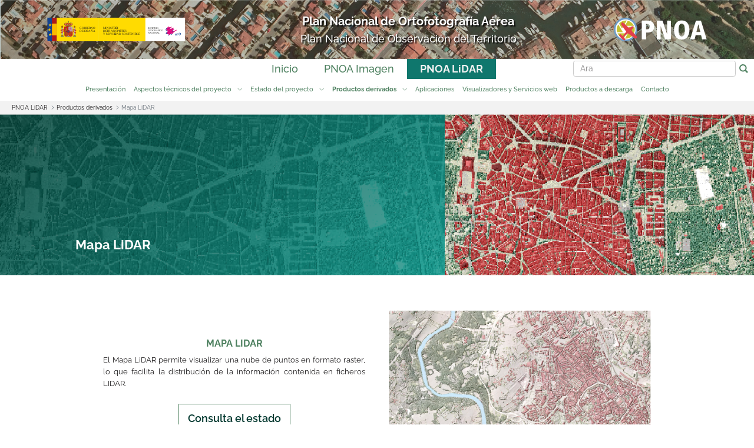

--- FILE ---
content_type: text/html;charset=UTF-8
request_url: https://pnoa.ign.es/tr/web/portal/pnoa-lidar/mapa-lidar
body_size: 113689
content:




































		<!DOCTYPE html>


























































 
<html class="ltr" dir="ltr" lang="tr-TR">

<head>
       <title>Mapa LiDAR - Plan Nacional de Ortofotograf&iacute;a A&eacute;rea</title>
       <meta name="google-site-verification" content="ISK5_ZcnAXEJIbCj7RnAFYGbEPPyiwlFq58BfGEEg28" />
       <meta http-equiv="Cache-Control" content="max-age=3600"/>
       <meta content="IE=edge" http-equiv="X-UA-Compatible"/>
       <meta http-equiv="Content-Type" content="text/html; charset=UTF-8"/>
       <meta content="initial-scale=1.0, width=device-width" name="viewport" />
       <meta http-equiv="expires" content="no-cache"/>
       <meta http-equiv="pragma" content="no-cache"/>
       <meta name="author" content="O.A Centro Nacional de Informaci&oacute;n Geogr&aacute;fica, Instituto Geogr&aacute;fico Nacional "/
       <meta name="title" content="Plan Nacional de Ortofotograf&iacute;a A&eacute;rea"/>
       <meta name="Description" content="Geoportal web del Plan Nacional de Ortofotograf&iacute;a A&eacute;rea PNOA"/>
       <meta name="keywords" content="Plan Nacional de Ortofotograf&iacute;a A&eacute;rea, PNOA, ortofoto" />
       <meta content="width=device-width, user-scalable=1, initial-scale = 1, minimum-scale = 1" name="viewport"/>
       <meta name="rating" content="General"/>
       <meta name="robots" content="FOLLOW,INDEX"/>
       <meta name="revisit-after" content="1 weeks"/>
       
             <meta property="og:type" content="website"/>
             <meta property="og:title" content="Plan Nacional de Ortofotograf&iacute;a A&eacute;rea"/>
             <meta property="og:description" content="Geoportal web del Plan Nacional de Ortofotograf&iacute;a A&eacute;rea PNOA"/>
             <meta property="og:url" content=https://pnoa.ign.es/ />
             <meta property="og:site_name" content="Plan Nacional de Ortofotograf&iacute;a A&eacute;rea"/>
             <meta property="og:image" content="https://pnoa.ign.es/resources/images/pnoa.png" />
             <meta property="og:locale" content="tr_TR"/>
             <meta data-name="twitter:card" content="summary" itemprop="resumen"/>
             <meta data-name="twitter:site" content="@IDEESpain" itemprop="sitio"/>
             <meta data-name="twitter:title" content="" itemprop="titulo"/>
             <meta data-name="twitter:description" content="" itemprop="description"/>
             <meta data-name="twitter:creator" content="@IGNSpain" itemprop="sitio"/>
             <meta data-name="twitter:url" content="https://pnoa.ign.es" />
             <meta data-name="twitter:image" content="https://pnoa.ign.es/resources/images/pnoa.png" />






































<meta content="text/html; charset=UTF-8" http-equiv="content-type" />












<script data-senna-track="permanent" src="/combo?browserId=other&minifierType=js&languageId=tr_TR&b=7201&t=1759403496497&/o/frontend-js-jquery-web/jquery/jquery.min.js&/o/frontend-js-jquery-web/jquery/bootstrap.bundle.min.js&/o/frontend-js-jquery-web/jquery/collapsible_search.js&/o/frontend-js-jquery-web/jquery/fm.js&/o/frontend-js-jquery-web/jquery/form.js&/o/frontend-js-jquery-web/jquery/popper.min.js&/o/frontend-js-jquery-web/jquery/side_navigation.js" type="text/javascript"></script>
<link charset="utf-8" data-senna-track="permanent" href="/o/frontend-theme-font-awesome-web/css/main.css" rel="stylesheet"></script>


<link href="https://pnoa.ign.es/o/pnoa-theme/images/favicon.ico" rel="icon" />





		
			
				<link data-senna-track="temporary" href="https://pnoa.ign.es/pnoa-lidar/mapa-lidar" rel="canonical" />
			
		



		
			
				<link data-senna-track="temporary" href="https://pnoa.ign.es/ko/pnoa-lidar/mapa-lidar" hreflang="ko-KR" rel="alternate" />
			
			



		
			
				<link data-senna-track="temporary" href="https://pnoa.ign.es/hr/pnoa-lidar/mapa-lidar" hreflang="hr-HR" rel="alternate" />
			
			



		
			
				<link data-senna-track="temporary" href="https://pnoa.ign.es/kk/pnoa-lidar/mapa-lidar" hreflang="kk-KZ" rel="alternate" />
			
			



		
			
				<link data-senna-track="temporary" href="https://pnoa.ign.es/ru/pnoa-lidar/mapa-lidar" hreflang="ru-RU" rel="alternate" />
			
			



		
			
				<link data-senna-track="temporary" href="https://pnoa.ign.es/zh-TW/pnoa-lidar/mapa-lidar" hreflang="zh-TW" rel="alternate" />
			
			



		
			
				<link data-senna-track="temporary" href="https://pnoa.ign.es/hu/pnoa-lidar/mapa-lidar" hreflang="hu-HU" rel="alternate" />
			
			



		
			
				<link data-senna-track="temporary" href="https://pnoa.ign.es/th/pnoa-lidar/mapa-lidar" hreflang="th-TH" rel="alternate" />
			
			



		
			
				<link data-senna-track="temporary" href="https://pnoa.ign.es/sr-RS-latin/pnoa-lidar/mapa-lidar" hreflang="sr-RS-latin" rel="alternate" />
			
			



		
			
				<link data-senna-track="temporary" href="https://pnoa.ign.es/nb/pnoa-lidar/mapa-lidar" hreflang="nb-NO" rel="alternate" />
			
			



		
			
				<link data-senna-track="temporary" href="https://pnoa.ign.es/da/pnoa-lidar/mapa-lidar" hreflang="da-DK" rel="alternate" />
			
			



		
			
				<link data-senna-track="temporary" href="https://pnoa.ign.es/tr/pnoa-lidar/mapa-lidar" hreflang="tr-TR" rel="alternate" />
			
			



		
			
				<link data-senna-track="temporary" href="https://pnoa.ign.es/et/pnoa-lidar/mapa-lidar" hreflang="et-EE" rel="alternate" />
			
			



		
			
				<link data-senna-track="temporary" href="https://pnoa.ign.es/fa/pnoa-lidar/mapa-lidar" hreflang="fa-IR" rel="alternate" />
			
			



		
			
				<link data-senna-track="temporary" href="https://pnoa.ign.es/pt-PT/pnoa-lidar/mapa-lidar" hreflang="pt-PT" rel="alternate" />
			
			



		
			
				<link data-senna-track="temporary" href="https://pnoa.ign.es/vi/pnoa-lidar/mapa-lidar" hreflang="vi-VN" rel="alternate" />
			
			



		
			
				<link data-senna-track="temporary" href="https://pnoa.ign.es/sv/pnoa-lidar/mapa-lidar" hreflang="sv-SE" rel="alternate" />
			
			



		
			
				<link data-senna-track="temporary" href="https://pnoa.ign.es/eu/pnoa-lidar/mapa-lidar" hreflang="eu-ES" rel="alternate" />
			
			



		
			
				<link data-senna-track="temporary" href="https://pnoa.ign.es/sr/pnoa-lidar/mapa-lidar" hreflang="sr-RS" rel="alternate" />
			
			



		
			
				<link data-senna-track="temporary" href="https://pnoa.ign.es/ar/pnoa-lidar/mapa-lidar" hreflang="ar-SA" rel="alternate" />
			
			



		
			
				<link data-senna-track="temporary" href="https://pnoa.ign.es/el/pnoa-lidar/mapa-lidar" hreflang="el-GR" rel="alternate" />
			
			



		
			
				<link data-senna-track="temporary" href="https://pnoa.ign.es/hi/pnoa-lidar/mapa-lidar" hreflang="hi-IN" rel="alternate" />
			
			



		
			
				<link data-senna-track="temporary" href="https://pnoa.ign.es/iw/pnoa-lidar/mapa-lidar" hreflang="iw-IL" rel="alternate" />
			
			



		
			
				<link data-senna-track="temporary" href="https://pnoa.ign.es/fi/pnoa-lidar/mapa-lidar" hreflang="fi-FI" rel="alternate" />
			
			



		
			
				<link data-senna-track="temporary" href="https://pnoa.ign.es/fr/pnoa-lidar/mapa-lidar" hreflang="fr-FR" rel="alternate" />
			
			



		
			
				<link data-senna-track="temporary" href="https://pnoa.ign.es/uk/pnoa-lidar/mapa-lidar" hreflang="uk-UA" rel="alternate" />
			
			



		
			
				<link data-senna-track="temporary" href="https://pnoa.ign.es/ca-AD/pnoa-lidar/mapa-lidar" hreflang="ca-AD" rel="alternate" />
			
			



		
			
				<link data-senna-track="temporary" href="https://pnoa.ign.es/en/pnoa-lidar/mapa-lidar" hreflang="en-AU" rel="alternate" />
			
			



		
			
				<link data-senna-track="temporary" href="https://pnoa.ign.es/nl/pnoa-lidar/mapa-lidar" hreflang="nl-NL" rel="alternate" />
			
			



		
			
				<link data-senna-track="temporary" href="https://pnoa.ign.es/fr-CA/pnoa-lidar/mapa-lidar" hreflang="fr-CA" rel="alternate" />
			
			



		
			
				<link data-senna-track="temporary" href="https://pnoa.ign.es/pt/pnoa-lidar/mapa-lidar" hreflang="pt-BR" rel="alternate" />
			
			



		
			
				<link data-senna-track="temporary" href="https://pnoa.ign.es/de/pnoa-lidar/mapa-lidar" hreflang="de-DE" rel="alternate" />
			
			



		
			
				<link data-senna-track="temporary" href="https://pnoa.ign.es/gl/pnoa-lidar/mapa-lidar" hreflang="gl-ES" rel="alternate" />
			
			



		
			
				<link data-senna-track="temporary" href="https://pnoa.ign.es/cs/pnoa-lidar/mapa-lidar" hreflang="cs-CZ" rel="alternate" />
			
			



		
			
				<link data-senna-track="temporary" href="https://pnoa.ign.es/ca/pnoa-lidar/mapa-lidar" hreflang="ca-ES" rel="alternate" />
			
			



		
			
				<link data-senna-track="temporary" href="https://pnoa.ign.es/pl/pnoa-lidar/mapa-lidar" hreflang="pl-PL" rel="alternate" />
			
			



		
			
				<link data-senna-track="temporary" href="https://pnoa.ign.es/sk/pnoa-lidar/mapa-lidar" hreflang="sk-SK" rel="alternate" />
			
			



		
			
				<link data-senna-track="temporary" href="https://pnoa.ign.es/it/pnoa-lidar/mapa-lidar" hreflang="it-IT" rel="alternate" />
			
			



		
			
				<link data-senna-track="temporary" href="https://pnoa.ign.es/lt/pnoa-lidar/mapa-lidar" hreflang="lt-LT" rel="alternate" />
			
			



		
			
				<link data-senna-track="temporary" href="https://pnoa.ign.es/nl-BE/pnoa-lidar/mapa-lidar" hreflang="nl-BE" rel="alternate" />
			
			



		
			
				<link data-senna-track="temporary" href="https://pnoa.ign.es/pnoa-lidar/mapa-lidar" hreflang="es-ES" rel="alternate" />
			
			



		
			
				<link data-senna-track="temporary" href="https://pnoa.ign.es/zh/pnoa-lidar/mapa-lidar" hreflang="zh-CN" rel="alternate" />
			
			



		
			
				<link data-senna-track="temporary" href="https://pnoa.ign.es/ja/pnoa-lidar/mapa-lidar" hreflang="ja-JP" rel="alternate" />
			
			



		
			
				<link data-senna-track="temporary" href="https://pnoa.ign.es/ta/pnoa-lidar/mapa-lidar" hreflang="ta-IN" rel="alternate" />
			
			



		
			
				<link data-senna-track="temporary" href="https://pnoa.ign.es/bg/pnoa-lidar/mapa-lidar" hreflang="bg-BG" rel="alternate" />
			
			



		
			
				<link data-senna-track="temporary" href="https://pnoa.ign.es/lo/pnoa-lidar/mapa-lidar" hreflang="lo-LA" rel="alternate" />
			
			



		
			
				<link data-senna-track="temporary" href="https://pnoa.ign.es/sl/pnoa-lidar/mapa-lidar" hreflang="sl-SI" rel="alternate" />
			
			



		
			
				<link data-senna-track="temporary" href="https://pnoa.ign.es/in/pnoa-lidar/mapa-lidar" hreflang="in-ID" rel="alternate" />
			
			



		
			
				<link data-senna-track="temporary" href="https://pnoa.ign.es/ro/pnoa-lidar/mapa-lidar" hreflang="ro-RO" rel="alternate" />
			
			



		
			
				<link data-senna-track="temporary" href="https://pnoa.ign.es/en-GB/pnoa-lidar/mapa-lidar" hreflang="en-GB" rel="alternate" />
			
			



		
			
				<link data-senna-track="temporary" href="https://pnoa.ign.es/pnoa-lidar/mapa-lidar" hreflang="x-default" rel="alternate" />
			
			





<link class="lfr-css-file" data-senna-track="temporary" href="https://pnoa.ign.es/o/pnoa-theme/css/clay.css?browserId=other&amp;themeId=pnoatheme_WAR_pnoatheme&amp;languageId=tr_TR&amp;b=7201&amp;t=1745486144000" id="liferayAUICSS" rel="stylesheet" type="text/css" />



<link data-senna-track="temporary" href="/o/frontend-css-web/main.css?browserId=other&amp;themeId=pnoatheme_WAR_pnoatheme&amp;languageId=tr_TR&amp;b=7201&amp;t=1573511642487" id="liferayPortalCSS" rel="stylesheet" type="text/css" />









	

	





	



	

		<link data-senna-track="temporary" href="https://pnoa.ign.es/o/journal-content-web/css/main.css?browserId=other&amp;themeId=pnoatheme_WAR_pnoatheme&amp;languageId=tr_TR&amp;b=7201&amp;t=1573510952000" id="6d2d1fa8" rel="stylesheet" type="text/css" />

	

		<link data-senna-track="temporary" href="https://pnoa.ign.es/o/product-navigation-product-menu-web/css/main.css?browserId=other&amp;themeId=pnoatheme_WAR_pnoatheme&amp;languageId=tr_TR&amp;b=7201&amp;t=1573511034000" id="241d5ad9" rel="stylesheet" type="text/css" />

	







<script data-senna-track="temporary" type="text/javascript">
	// <![CDATA[
		var Liferay = Liferay || {};

		Liferay.Browser = {
			acceptsGzip: function() {
				return true;
			},

			

			getMajorVersion: function() {
				return 131.0;
			},

			getRevision: function() {
				return '537.36';
			},
			getVersion: function() {
				return '131.0';
			},

			

			isAir: function() {
				return false;
			},
			isChrome: function() {
				return true;
			},
			isEdge: function() {
				return false;
			},
			isFirefox: function() {
				return false;
			},
			isGecko: function() {
				return true;
			},
			isIe: function() {
				return false;
			},
			isIphone: function() {
				return false;
			},
			isLinux: function() {
				return false;
			},
			isMac: function() {
				return true;
			},
			isMobile: function() {
				return false;
			},
			isMozilla: function() {
				return false;
			},
			isOpera: function() {
				return false;
			},
			isRtf: function() {
				return true;
			},
			isSafari: function() {
				return true;
			},
			isSun: function() {
				return false;
			},
			isWebKit: function() {
				return true;
			},
			isWindows: function() {
				return false;
			}
		};

		Liferay.Data = Liferay.Data || {};

		Liferay.Data.ICONS_INLINE_SVG = true;

		Liferay.Data.NAV_SELECTOR = '#navigation';

		Liferay.Data.NAV_SELECTOR_MOBILE = '#navigationCollapse';

		Liferay.Data.isCustomizationView = function() {
			return false;
		};

		Liferay.Data.notices = [
			null

			

			
		];

		Liferay.PortletKeys = {
			DOCUMENT_LIBRARY: 'com_liferay_document_library_web_portlet_DLPortlet',
			DYNAMIC_DATA_MAPPING: 'com_liferay_dynamic_data_mapping_web_portlet_DDMPortlet',
			ITEM_SELECTOR: 'com_liferay_item_selector_web_portlet_ItemSelectorPortlet'
		};

		Liferay.PropsValues = {
			JAVASCRIPT_SINGLE_PAGE_APPLICATION_TIMEOUT: 0,
			NTLM_AUTH_ENABLED: false,
			UPLOAD_SERVLET_REQUEST_IMPL_MAX_SIZE: 104857600
		};

		Liferay.ThemeDisplay = {

			

			
				getLayoutId: function() {
					return '33';
				},

				

				getLayoutRelativeControlPanelURL: function() {
					return '/tr/group/portal/~/control_panel/manage';
				},

				getLayoutRelativeURL: function() {
					return '/tr/web/portal/pnoa-lidar/mapa-lidar';
				},
				getLayoutURL: function() {
					return 'https://pnoa.ign.es/tr/web/portal/pnoa-lidar/mapa-lidar';
				},
				getParentLayoutId: function() {
					return '30';
				},
				isControlPanel: function() {
					return false;
				},
				isPrivateLayout: function() {
					return 'false';
				},
				isVirtualLayout: function() {
					return false;
				},
			

			getBCP47LanguageId: function() {
				return 'tr-TR';
			},
			getCanonicalURL: function() {

				

				return 'https://pnoa.ign.es/pnoa-lidar/mapa-lidar';
			},
			getCDNBaseURL: function() {
				return 'https://pnoa.ign.es';
			},
			getCDNDynamicResourcesHost: function() {
				return '';
			},
			getCDNHost: function() {
				return '';
			},
			getCompanyGroupId: function() {
				return '20128';
			},
			getCompanyId: function() {
				return '20101';
			},
			getDefaultLanguageId: function() {
				return 'es_ES';
			},
			getDoAsUserIdEncoded: function() {
				return '';
			},
			getLanguageId: function() {
				return 'tr_TR';
			},
			getParentGroupId: function() {
				return '20124';
			},
			getPathContext: function() {
				return '';
			},
			getPathImage: function() {
				return '/image';
			},
			getPathJavaScript: function() {
				return '/o/frontend-js-web';
			},
			getPathMain: function() {
				return '/tr/c';
			},
			getPathThemeImages: function() {
				return 'https://pnoa.ign.es/o/pnoa-theme/images';
			},
			getPathThemeRoot: function() {
				return '/o/pnoa-theme';
			},
			getPlid: function() {
				return '49';
			},
			getPortalURL: function() {
				return 'https://pnoa.ign.es';
			},
			getScopeGroupId: function() {
				return '20124';
			},
			getScopeGroupIdOrLiveGroupId: function() {
				return '20124';
			},
			getSessionId: function() {
				return '';
			},
			getSiteAdminURL: function() {
				return 'https://pnoa.ign.es/group/portal/~/control_panel/manage?p_p_lifecycle=0&p_p_state=maximized&p_p_mode=view';
			},
			getSiteGroupId: function() {
				return '20124';
			},
			getURLControlPanel: function() {
				return '/tr/group/control_panel?refererPlid=49';
			},
			getURLHome: function() {
				return 'https\x3a\x2f\x2fpnoa\x2eign\x2ees\x2fweb\x2fportal\x2finicio';
			},
			getUserEmailAddress: function() {
				return '';
			},
			getUserId: function() {
				return '20105';
			},
			getUserName: function() {
				return '';
			},
			isAddSessionIdToURL: function() {
				return false;
			},
			isImpersonated: function() {
				return false;
			},
			isSignedIn: function() {
				return false;
			},
			isStateExclusive: function() {
				return false;
			},
			isStateMaximized: function() {
				return false;
			},
			isStatePopUp: function() {
				return false;
			}
		};

		var themeDisplay = Liferay.ThemeDisplay;

		Liferay.AUI = {

			

			getAvailableLangPath: function() {
				return 'available_languages.jsp?browserId=other&themeId=pnoatheme_WAR_pnoatheme&colorSchemeId=01&minifierType=js&languageId=tr_TR&b=7201&t=1759403482269';
			},
			getCombine: function() {
				return true;
			},
			getComboPath: function() {
				return '/combo/?browserId=other&minifierType=&languageId=tr_TR&b=7201&t=1573511642052&';
			},
			getDateFormat: function() {
				return '%d.%m.%Y';
			},
			getEditorCKEditorPath: function() {
				return '/o/frontend-editor-ckeditor-web';
			},
			getFilter: function() {
				var filter = 'raw';

				
					
						filter = 'min';
					
					

				return filter;
			},
			getFilterConfig: function() {
				var instance = this;

				var filterConfig = null;

				if (!instance.getCombine()) {
					filterConfig = {
						replaceStr: '.js' + instance.getStaticResourceURLParams(),
						searchExp: '\\.js$'
					};
				}

				return filterConfig;
			},
			getJavaScriptRootPath: function() {
				return '/o/frontend-js-web';
			},
			getLangPath: function() {
				return 'aui_lang.jsp?browserId=other&themeId=pnoatheme_WAR_pnoatheme&colorSchemeId=01&minifierType=js&languageId=tr_TR&b=7201&t=1573511642052';
			},
			getPortletRootPath: function() {
				return '/html/portlet';
			},
			getStaticResourceURLParams: function() {
				return '?browserId=other&minifierType=&languageId=tr_TR&b=7201&t=1573511642052';
			}
		};

		Liferay.authToken = '663FZwIh';

		

		Liferay.currentURL = '\x2ftr\x2fweb\x2fportal\x2fpnoa-lidar\x2fmapa-lidar';
		Liferay.currentURLEncoded = '\x252Ftr\x252Fweb\x252Fportal\x252Fpnoa-lidar\x252Fmapa-lidar';
	// ]]>
</script>

<script src="/o/js_loader_config?t=1759403496504" type="text/javascript"></script>
<script data-senna-track="permanent" src="/combo?browserId=other&minifierType=js&languageId=tr_TR&b=7201&t=1573511642052&/o/frontend-js-web/loader/config.js&/o/frontend-js-web/loader/loader.js&/o/frontend-js-web/aui/aui/aui.js&/o/frontend-js-web/aui/aui-base-html5-shiv/aui-base-html5-shiv.js&/o/frontend-js-web/liferay/browser_selectors.js&/o/frontend-js-web/liferay/modules.js&/o/frontend-js-web/liferay/aui_sandbox.js&/o/frontend-js-web/misc/svg4everybody.js&/o/frontend-js-web/aui/arraylist-add/arraylist-add.js&/o/frontend-js-web/aui/arraylist-filter/arraylist-filter.js&/o/frontend-js-web/aui/arraylist/arraylist.js&/o/frontend-js-web/aui/array-extras/array-extras.js&/o/frontend-js-web/aui/array-invoke/array-invoke.js&/o/frontend-js-web/aui/attribute-base/attribute-base.js&/o/frontend-js-web/aui/attribute-complex/attribute-complex.js&/o/frontend-js-web/aui/attribute-core/attribute-core.js&/o/frontend-js-web/aui/attribute-observable/attribute-observable.js&/o/frontend-js-web/aui/attribute-extras/attribute-extras.js&/o/frontend-js-web/aui/base-base/base-base.js&/o/frontend-js-web/aui/base-pluginhost/base-pluginhost.js&/o/frontend-js-web/aui/classnamemanager/classnamemanager.js&/o/frontend-js-web/aui/datatype-xml-format/datatype-xml-format.js&/o/frontend-js-web/aui/datatype-xml-parse/datatype-xml-parse.js&/o/frontend-js-web/aui/dom-base/dom-base.js&/o/frontend-js-web/aui/dom-core/dom-core.js&/o/frontend-js-web/aui/dom-screen/dom-screen.js&/o/frontend-js-web/aui/dom-style/dom-style.js&/o/frontend-js-web/aui/event-base/event-base.js&/o/frontend-js-web/aui/event-custom-base/event-custom-base.js&/o/frontend-js-web/aui/event-custom-complex/event-custom-complex.js&/o/frontend-js-web/aui/event-delegate/event-delegate.js&/o/frontend-js-web/aui/event-focus/event-focus.js&/o/frontend-js-web/aui/event-hover/event-hover.js&/o/frontend-js-web/aui/event-key/event-key.js&/o/frontend-js-web/aui/event-mouseenter/event-mouseenter.js&/o/frontend-js-web/aui/event-mousewheel/event-mousewheel.js" type="text/javascript"></script>
<script data-senna-track="permanent" src="/combo?browserId=other&minifierType=js&languageId=tr_TR&b=7201&t=1573511642052&/o/frontend-js-web/aui/event-outside/event-outside.js&/o/frontend-js-web/aui/event-resize/event-resize.js&/o/frontend-js-web/aui/event-simulate/event-simulate.js&/o/frontend-js-web/aui/event-synthetic/event-synthetic.js&/o/frontend-js-web/aui/intl/intl.js&/o/frontend-js-web/aui/io-base/io-base.js&/o/frontend-js-web/aui/io-form/io-form.js&/o/frontend-js-web/aui/io-queue/io-queue.js&/o/frontend-js-web/aui/io-upload-iframe/io-upload-iframe.js&/o/frontend-js-web/aui/io-xdr/io-xdr.js&/o/frontend-js-web/aui/json-parse/json-parse.js&/o/frontend-js-web/aui/json-stringify/json-stringify.js&/o/frontend-js-web/aui/node-base/node-base.js&/o/frontend-js-web/aui/node-core/node-core.js&/o/frontend-js-web/aui/node-event-delegate/node-event-delegate.js&/o/frontend-js-web/aui/node-event-simulate/node-event-simulate.js&/o/frontend-js-web/aui/node-focusmanager/node-focusmanager.js&/o/frontend-js-web/aui/node-pluginhost/node-pluginhost.js&/o/frontend-js-web/aui/node-screen/node-screen.js&/o/frontend-js-web/aui/node-style/node-style.js&/o/frontend-js-web/aui/oop/oop.js&/o/frontend-js-web/aui/plugin/plugin.js&/o/frontend-js-web/aui/pluginhost-base/pluginhost-base.js&/o/frontend-js-web/aui/pluginhost-config/pluginhost-config.js&/o/frontend-js-web/aui/querystring-stringify-simple/querystring-stringify-simple.js&/o/frontend-js-web/aui/queue-promote/queue-promote.js&/o/frontend-js-web/aui/selector-css2/selector-css2.js&/o/frontend-js-web/aui/selector-css3/selector-css3.js&/o/frontend-js-web/aui/selector-native/selector-native.js&/o/frontend-js-web/aui/selector/selector.js&/o/frontend-js-web/aui/widget-base/widget-base.js&/o/frontend-js-web/aui/widget-htmlparser/widget-htmlparser.js&/o/frontend-js-web/aui/widget-skin/widget-skin.js&/o/frontend-js-web/aui/widget-uievents/widget-uievents.js&/o/frontend-js-web/aui/yui-throttle/yui-throttle.js&/o/frontend-js-web/aui/aui-base-core/aui-base-core.js" type="text/javascript"></script>
<script data-senna-track="permanent" src="/combo?browserId=other&minifierType=js&languageId=tr_TR&b=7201&t=1573511642052&/o/frontend-js-web/aui/aui-base-lang/aui-base-lang.js&/o/frontend-js-web/aui/aui-classnamemanager/aui-classnamemanager.js&/o/frontend-js-web/aui/aui-component/aui-component.js&/o/frontend-js-web/aui/aui-debounce/aui-debounce.js&/o/frontend-js-web/aui/aui-delayed-task-deprecated/aui-delayed-task-deprecated.js&/o/frontend-js-web/aui/aui-event-base/aui-event-base.js&/o/frontend-js-web/aui/aui-event-input/aui-event-input.js&/o/frontend-js-web/aui/aui-form-validator/aui-form-validator.js&/o/frontend-js-web/aui/aui-node-base/aui-node-base.js&/o/frontend-js-web/aui/aui-node-html5/aui-node-html5.js&/o/frontend-js-web/aui/aui-selector/aui-selector.js&/o/frontend-js-web/aui/aui-timer/aui-timer.js&/o/frontend-js-web/liferay/dependency.js&/o/frontend-js-web/liferay/dom_task_runner.js&/o/frontend-js-web/liferay/events.js&/o/frontend-js-web/liferay/language.js&/o/frontend-js-web/liferay/lazy_load.js&/o/frontend-js-web/liferay/liferay.js&/o/frontend-js-web/liferay/util.js&/o/frontend-js-web/liferay/global.bundle.js&/o/frontend-js-web/liferay/portal.js&/o/frontend-js-web/liferay/portlet.js&/o/frontend-js-web/liferay/workflow.js&/o/frontend-js-web/liferay/form.js&/o/frontend-js-web/liferay/form_placeholders.js&/o/frontend-js-web/liferay/icon.js&/o/frontend-js-web/liferay/menu.js&/o/frontend-js-web/liferay/notice.js&/o/frontend-js-web/liferay/poller.js&/o/frontend-js-web/aui/async-queue/async-queue.js&/o/frontend-js-web/aui/base-build/base-build.js&/o/frontend-js-web/aui/cookie/cookie.js&/o/frontend-js-web/aui/event-touch/event-touch.js&/o/frontend-js-web/aui/overlay/overlay.js&/o/frontend-js-web/aui/querystring-stringify/querystring-stringify.js&/o/frontend-js-web/aui/widget-child/widget-child.js&/o/frontend-js-web/aui/widget-position-align/widget-position-align.js&/o/frontend-js-web/aui/widget-position-constrain/widget-position-constrain.js&/o/frontend-js-web/aui/widget-position/widget-position.js" type="text/javascript"></script>
<script data-senna-track="permanent" src="/combo?browserId=other&minifierType=js&languageId=tr_TR&b=7201&t=1573511642052&/o/frontend-js-web/aui/widget-stack/widget-stack.js&/o/frontend-js-web/aui/widget-stdmod/widget-stdmod.js&/o/frontend-js-web/aui/aui-aria/aui-aria.js&/o/frontend-js-web/aui/aui-io-plugin-deprecated/aui-io-plugin-deprecated.js&/o/frontend-js-web/aui/aui-io-request/aui-io-request.js&/o/frontend-js-web/aui/aui-loading-mask-deprecated/aui-loading-mask-deprecated.js&/o/frontend-js-web/aui/aui-overlay-base-deprecated/aui-overlay-base-deprecated.js&/o/frontend-js-web/aui/aui-overlay-context-deprecated/aui-overlay-context-deprecated.js&/o/frontend-js-web/aui/aui-overlay-manager-deprecated/aui-overlay-manager-deprecated.js&/o/frontend-js-web/aui/aui-overlay-mask-deprecated/aui-overlay-mask-deprecated.js&/o/frontend-js-web/aui/aui-parse-content/aui-parse-content.js&/o/frontend-js-web/liferay/layout_exporter.js&/o/frontend-js-web/liferay/session.js&/o/frontend-js-web/liferay/deprecated.js" type="text/javascript"></script>




	

	<script data-senna-track="temporary" src="/o/js_bundle_config?t=1759403512309" type="text/javascript"></script>


<script data-senna-track="temporary" type="text/javascript">
	// <![CDATA[
		
			
				
		

		

		
	// ]]>
</script>





	
		

			

			
				<script data-senna-track="permanent" id="googleAnalyticsScript" type="text/javascript">
					(function(i, s, o, g, r, a, m) {
						i['GoogleAnalyticsObject'] = r;

						i[r] = i[r] || function() {
							var arrayValue = i[r].q || [];

							i[r].q = arrayValue;

							(i[r].q).push(arguments);
						};

						i[r].l = 1 * new Date();

						a = s.createElement(o);
						m = s.getElementsByTagName(o)[0];
						a.async = 1;
						a.src = g;
						m.parentNode.insertBefore(a, m);
					})(window, document, 'script', '//www.google-analytics.com/analytics.js', 'ga');

					ga('create', 'G-1X3BVWMG5E', 'auto');
					ga('send', 'pageview');

					
						Liferay.on(
							'endNavigate',
							function(event) {
								ga('set', 'page', event.path);
								ga('send', 'pageview');
							}
						);
					
				</script>
			
		
		



	
		

			

			
		
	












	

	





	



	















<link class="lfr-css-file" data-senna-track="temporary" href="https://pnoa.ign.es/o/pnoa-theme/css/main.css?browserId=other&amp;themeId=pnoatheme_WAR_pnoatheme&amp;languageId=tr_TR&amp;b=7201&amp;t=1745486144000" id="liferayThemeCSS" rel="stylesheet" type="text/css" />








	<style data-senna-track="temporary" type="text/css">

		

			

		

			

		

			

				

					

#p_p_id_com_liferay_portal_search_web_portlet_SearchPortlet_ .portlet-content {

}




				

			

		

			

				

					

#p_p_id_com_liferay_site_navigation_breadcrumb_web_portlet_SiteNavigationBreadcrumbPortlet_ .portlet-content {

}




				

			

		

	</style>


<script type="text/javascript">
// <![CDATA[
Liferay.Loader.require('frontend-js-spa-web@3.0.22/liferay/init.es', function(frontendJsSpaWeb3022LiferayInitEs) {
(function(){
var frontendJsSpaWebLiferayInitEs = frontendJsSpaWeb3022LiferayInitEs;
(function() {var $ = AUI.$;var _ = AUI._;

Liferay.SPA = Liferay.SPA || {};
Liferay.SPA.cacheExpirationTime = -1;
Liferay.SPA.clearScreensCache = false;
Liferay.SPA.debugEnabled = false;
Liferay.SPA.excludedPaths = ["/documents","/image"];
Liferay.SPA.loginRedirect = '';
Liferay.SPA.navigationExceptionSelectors = ':not([target="_blank"]):not([data-senna-off]):not([data-resource-href]):not([data-cke-saved-href]):not([data-cke-saved-href])';
Liferay.SPA.requestTimeout = 0;
Liferay.SPA.userNotification = {
	message: 'Görünüşe göre bu beklenenden daha uzun sürüyor.',
	timeout: 30000,
	title: 'Oops'
};

frontendJsSpaWebLiferayInitEs.default.init(
	function(app) {
		app.setPortletsBlacklist({"com_liferay_site_navigation_directory_web_portlet_SitesDirectoryPortlet":true,"com_liferay_nested_portlets_web_portlet_NestedPortletsPortlet":true,"com_liferay_login_web_portlet_LoginPortlet":true,"com_liferay_login_web_portlet_FastLoginPortlet":true});
		app.setValidStatusCodes([221,490,494,499,491,492,493,495,220]);
	}
);})();})();
});
// ]]>
</script>



















<script data-senna-track="temporary" type="text/javascript">
	if (window.Analytics) {
		window._com_liferay_document_library_analytics_isViewFileEntry = false;
	}
</script>







<script type="text/javascript">
// <![CDATA[
Liferay.on(
	'ddmFieldBlur', function(event) {
		if (window.Analytics) {
			Analytics.send(
				'fieldBlurred',
				'Form',
				{
					fieldName: event.fieldName,
					focusDuration: event.focusDuration,
					formId: event.formId,
					page: event.page - 1
				}
			);
		}
	}
);

Liferay.on(
	'ddmFieldFocus', function(event) {
		if (window.Analytics) {
			Analytics.send(
				'fieldFocused',
				'Form',
				{
					fieldName: event.fieldName,
					formId: event.formId,
					page: event.page - 1
				}
			);
		}
	}
);

Liferay.on(
	'ddmFormPageShow', function(event) {
		if (window.Analytics) {
			Analytics.send(
				'pageViewed',
				'Form',
				{
					formId: event.formId,
					page: event.page,
					title: event.title
				}
			);
		}
	}
);

Liferay.on(
	'ddmFormSubmit', function(event) {
		if (window.Analytics) {
			Analytics.send(
				'formSubmitted',
				'Form',
				{
					formId: event.formId
				}
			);
		}
	}
);

Liferay.on(
	'ddmFormView', function(event) {
		if (window.Analytics) {
			Analytics.send(
				'formViewed',
				'Form',
				{
					formId: event.formId,
					title: event.title
				}
			);
		}
	}
);
// ]]>
</script>







	
	<!-- Google Fonts -->
    <link href="https://fonts.googleapis.com/css?family=Encode+Sans:400,500,600" rel="stylesheet">	

	<link rel="stylesheet" href="/o/pnoa-theme/assets/vendor/icon-awesome/css/font-awesome.min.css">
	<link rel="stylesheet" href="/o/pnoa-theme/assets/vendor/icon-line/css/simple-line-icons.css">
	<link rel="stylesheet" href="/o/pnoa-theme/assets/vendor/icon-line-pro/style.css">
	<link rel="stylesheet" href="/o/pnoa-theme/assets/vendor/icon-hs/style.css">
	<link rel="stylesheet" href="/o/pnoa-theme/assets/vendor/animate.css">
	<link rel="stylesheet" href="/o/pnoa-theme/assets/vendor/hs-megamenu/src/hs.megamenu.css">
	<link rel="stylesheet" href="/o/pnoa-theme/assets/vendor/hamburgers/hamburgers.min.css">
	<link rel="stylesheet" href="/o/pnoa-theme/assets/vendor/chosen/chosen.css">
	<link rel="stylesheet" href="/o/pnoa-theme/assets/vendor/slick-carousel/slick/slick.min.css">
	<link rel="stylesheet" href="/o/pnoa-theme/assets/vendor/slick-carousel/slick/accessible-slick-theme.min.css">
	<link rel="stylesheet" href="/o/pnoa-theme/assets/vendor/fancybox/jquery.fancybox.min.css">
	<link rel="stylesheet" href="/o/pnoa-theme/assets/vendor/jquery-ui/themes/base/jquery-ui.min.css">
	
	<link rel="stylesheet" href="/o/pnoa-theme/css/re-pnoa.css">
	<link rel="stylesheet" href="/o/pnoa-theme/css/re-pnoa-medium.css">
	<link rel="stylesheet" href="/o/pnoa-theme/css/re-pnoa-mobile.css">
	<link rel="stylesheet" href="/o/pnoa-theme/css/custom.css">
	

	<script>
	// oculta datepicker si removeDatePicker=true
	let  removeDatePicker = false;
	function ocultarDatepicker(){
		if (removeDatePicker){ 
			const collection = document.getElementsByClassName("datepicker");
			for (let i = 0; i < collection.length; i++) {
			  collection[i].style.display= "none";
			}
		}
	}	
	</script>
</head>

<body class=" controls-visible  yui3-skin-sam guest-site signed-out public-page site site-body" onload="ocultarDatepicker()">















































	<nav class="quick-access-nav" id="cfcv_quickAccessNav">
		<h1 class="hide-accessible">Gezinti</h1>

		<ul>
			
				<li><a href="#main-content">İçeriğe geç</a></li>
			

			

		</ul>
	</nav>

















































































<!-- Header -->
<header id="js-header" class="u-header u-header--sticky-top u-header--toggle-section u-header--change-appearance"
	data-header-fix-moment="6000" data-header-fix-effect="slide">
	<div class="u-header__section g-transition-0_5" data-header-fix-moment-exclude="g-mt-0" data-header-fix-moment-classes="g-mt-minus-73 g-mt-minus-76--md">
		
		<nav class="js-mega-menu navbar navbar-expand-lg g-pa-0">
			<div class="container-fluid g-pa-0 g-bg-primary-grad bgCabecera">
				<div class="container-fluid g-pa-0 wrap" >
		       		<div class="col-4 col-6--mob g-pl-80 g-py-25 g-pa-10--mob">
			      	    <a class="g-flo-left navbar-brand d-flex align-items-center g-color-main text-uppercase g-text-underline--none--hover g-pa-0" target="_blank" href="https://www.mitma.gob.es/">
							<img class="g-height-55 g-height-40--mmd g-height-25--mob" alt="Ministerio de Transportes y Movilidad Sostenible" title="Ministerio de Transportes y Movilidad Sostenible" src="/resources/images/logo_institucional.svg" />
					  		<span class="sr-only"> (abre en nueva ventana)</span>
					  	</a>
	        		</div>
					<div class="col-5 g-dis-none--mob g-py-20 g-pa-10--mob g-ta-center g-text-shadow-black">
						<a href="/" title="Ir a la p&aacute;gina principal de PNOA" aria-label="Ir a la p&aacute;gina principal de PNOA" class="g-ta-center g-color-white u-btn-hover">
							<span class="g-font-size-20 g-width-100x g-font-Raleway-bold">Plan Nacional de Ortofotograf&iacute;a A&eacute;rea</span><br>
						    <span class="g-font-size-18 g-width-100x g-font-Raleway-medium">Plan Nacional de Observaci&oacute;n del Territorio</span>
						</a>
					</div>
					<div class="col-3 col-6--mob g-py-25 g-pa-10--mob g-pr-0">
						<div class="g-pr-80 g-pr-0--mob text-right" style="z-index: 2">
			       			<a href="/" title="Ir a la p&aacute;gina principal de PNOA" alt="PNOA, p&aacute;gina principal">
								<img alt="Logo PNOA" class="g-height-55 g-height-40--mmd g-height-25--mob" src="/resources/images/logo_pnoa_version_1.svg">
		        			</a>
	        			</div>
	        		</div>
	        		<!-- Responsive Toggle Button -->
	        		<button class="col-1--mob navbar-toggler navbar-toggler-right btn g-line-height-1 g-brd-none g-pa-0 g-pl-0" type="button"
	                	aria-label="Toggle navigation" aria-expanded="false" aria-controls="navBarMob" data-toggle="collapse"
	                	data-target="#navBarMob">
	                	
				          <span class="hamburger hamburger--slider g-py-15">
				            <span class="hamburger-box">
				              <span class="hamburger-inner"></span>
				            </span>
				          </span>
	        		</button>
	        		<div class="navbar-toggler col-11--mob g-px-0 g-ta-center g-color-white g-font-Raleway-bold collapsed g-text-shadow-black">
	        			<span class="g-font-size-16 g-font-size-12--xmob g-width-100x">Plan Nacional de Ortofotograf&iacute;a A&eacute;rea</span><br>
	        			<span class="g-font-size-13 g-font-size-10--xmob g-width-100x">Plan Nacional de Observaci&oacute;n del Territorio</span></div>
	        		<!-- End Responsive Toggle Button -->
					
					<!--
		    		<a class="g-pa-0 g-dis-none--mob g-mr-10 order-lg-4 g-width-25 g-height-25 u-icon-v3 u-btn-outline-black g-color-white--hover g-bg-transparent g-font-size-13" href="https://twitter.com/IDEESpain" target="_blank"><i class="fa fa-twitter g-font-size-18"></i></a>
		    		<div class="col-auto order-lg-last px-0 ml-auto g-ml-0--mob g-width-75x--mob g-pl-15--mob">
			    		<div class=" u-header--invisible g-dis-block--mob"><a class="g-pa-0g-mr-10 g-flo-right g-width-25 g-height-25 u-icon-v3 u-btn-outline-black g-color-white--hover g-bg-transparent g-font-size-13" href="https://twitter.com/IDEESpain" target="_blank"><i class="fa fa-twitter g-font-size-18"></i></a></div>
		    		</div>
					-->
				</div>
			</div>
	        <!-- Navigation -->
			<div class="container-fluid g-pa-0 g-pos-rel g-bg-white" >
				<div class="container-fluid g-pa-0 g-pos-rel wrap">
			        <div id="navBarMob" class="col-12--mob collapse navbar-collapse align-items-center order-lg-3 g-brd-top g-brd-none--lg g-brd-primary-dark-v1">
	          			<ul class="navbar-nav g-px-30 g-py-0">
					
								
								
					            <li class="nav-item  ">
						              <a data-senna-off="true" class="nav-link g-brd-x--lg g-brd-primary-dark-v1  
						              	g-font-weight-400 g-font-size-12 g-py-17 g-py-11--mmd g-brd-bottom--mob" 
						              	href="https://pnoa.ign.es/tr/web/portal/inicio"   id="nav-link--1"
						              	>
						                <span>Inicio</span>
						              </a>
					            </li>
					
								
								
					            <li class="nav-item  hs-has-sub-menu">
						              <a data-senna-off="true" class="nav-link g-brd-x--lg g-brd-primary-dark-v1  
						              	g-font-weight-400 g-font-size-12 g-py-17 g-py-11--mmd g-brd-bottom--mob" 
						              	href="https://pnoa.ign.es/tr/web/portal/pnoa-imagen"   id="nav-link--5"
						              	aria-haspopup="true" aria-expanded="false" aria-controls="nav-submenu--5">
						                <span>PNOA Imagen</span>
						              </a>
					              	<ul id="nav-submenu--5" 
					              		class="hs-sub-menu list-unstyled u-shadow-v11 g-min-width-220 g-mt-2" aria-labelledby="nav-link--5">
					              		
					              		<li class="dropdown-item">
						              		<a class="nav-link g-font-weight-400 g-font-size-12" 
							              		href="https://pnoa.ign.es/tr/web/portal/pnoa-imagen"   id="nav-link--5-1">
							                	<span>PNOA Imagen</span>
							              	</a>
					              		</li>
					              		
											
				
											
											
							                <li class="dropdown-item  ">
						                    	<a  data-senna-off="true" class="nav-link g-font-weight-400 g-font-size-12" id="nav-link--7" href="https://pnoa.ign.es/tr/web/portal/pnoa-imagen/presentacion" 
						                    	 >
						                    	Presentación
						                    	</a>
						                    	
						                    </li>
							                
											
				
											
											
							                <li class="dropdown-item  hs-has-sub-menu">
						                    	<a  class="nav-link g-font-weight-400 g-font-size-12" id="nav-link--10" href="https://pnoa.ign.es/tr/web/portal/pnoa-imagen/proceso-fotogrametrico" 
						                    	aria-haspopup="true" aria-expanded="false" aria-controls="nav-submenu--10" >
						                    	Proceso fotogramétrico
						                    	</a>
						                    	
						                    		
						                    		<ul class="hs-sub-menu list-unstyled u-shadow-v11  g-brd-top g-brd-primary g-min-width-220 g-mt-minus-2" id="nav-submenu--10" aria-labelledby="nav-link--10">
					                        			
					                        			<li class="dropdown-item">
								                          	<a class="nav-link g-font-weight-400 g-font-size-12 g-pl-20" id="nav-link--10-1" href="https://pnoa.ign.es/tr/web/portal/pnoa-imagen/proceso-fotogrametrico" >
								                          		Proceso fotogramétrico
								                          	</a>
									                    </li>
					                        			
								
															
															
															<li class="dropdown-item  ">
									                          	<a  data-senna-off="true" class="nav-link g-font-weight-400 g-font-size-12 g-pl-20" id="nav-link--12" href="https://pnoa.ign.es/tr/web/portal/pnoa-imagen/vuelo-fotogrametrico" 
									                          	
									                          	>Vuelo fotogramétrico</a>
									                          	
									                        </li>
								
															
															
															<li class="dropdown-item  ">
									                          	<a  class="nav-link g-font-weight-400 g-font-size-12 g-pl-20" id="nav-link--18" href="https://pnoa.ign.es/tr/web/portal/pnoa-imagen/generacion-de-ortofotos" 
									                          	
									                          	>Generación de ortofotos</a>
									                          	
									                        </li>
					                        		</ul>
						                    </li>
							                
											
				
											
											
							                <li class="dropdown-item  hs-has-sub-menu">
						                    	<a  class="nav-link g-font-weight-400 g-font-size-12" id="nav-link--492" href="https://pnoa.ign.es/c/portal/layout?p_v_l_s_g_id=0&amp;groupId=20124&amp;privateLayout=false&amp;layoutId=530" 
						                    	aria-haspopup="true" aria-expanded="false" aria-controls="nav-submenu--492" >
						                    	PNOA Máxima Actualidad
						                    	</a>
						                    	
						                    		
						                    		<ul class="hs-sub-menu list-unstyled u-shadow-v11  g-brd-top g-brd-primary g-min-width-220 g-mt-minus-2" id="nav-submenu--492" aria-labelledby="nav-link--492">
					                        			
					                        			<li class="dropdown-item">
								                          	<a class="nav-link g-font-weight-400 g-font-size-12 g-pl-20" id="nav-link--492-1" href="https://pnoa.ign.es/c/portal/layout?p_v_l_s_g_id=0&amp;groupId=20124&amp;privateLayout=false&amp;layoutId=530" >
								                          		PNOA Máxima Actualidad
								                          	</a>
									                    </li>
					                        			
								
															
															
															<li class="dropdown-item  hs-has-sub-menu">
									                          	<a  data-senna-off="true" class="nav-link g-font-weight-400 g-font-size-12 g-pl-20" id="nav-link--530" href="https://pnoa.ign.es/tr/web/portal/pnoa-imagen/productos-actualidad" 
									                          	aria-haspopup="true" aria-expanded="false" aria-controls="nav-submenu--530"
									                          	>Productos</a>
									                          	
									                          		<ul class="hs-sub-menu list-unstyled u-shadow-v11 g-brd-top g-brd-primary g-min-width-220 g-mt-minus-2 " id="nav-submenu--530" aria-labelledby="nav-link--530">
											                            <li class="dropdown-item ">
												                        	<a class="nav-link g-font-weight-400 g-font-size-12 g-pl-25" href="https://pnoa.ign.es/tr/web/portal/pnoa-imagen/productos-actualidad" >Productos</a>
												                        </li>
												                            <li class="dropdown-item ">
												                              <a class="nav-link g-font-weight-400 g-font-size-12 g-pl-25" href="https://pnoa.ign.es/tr/web/portal/pnoa-imagen/fotogramas-pnoa" >Fotogramas PNOA</a>
												                            </li>
												                            <li class="dropdown-item ">
												                              <a class="nav-link g-font-weight-400 g-font-size-12 g-pl-25" href="https://pnoa.ign.es/tr/web/portal/pnoa-imagen/ortofotos-pnoa-provisionales" >Ortofotos PNOA Provisionales</a>
												                            </li>
												                            <li class="dropdown-item ">
												                              <a class="nav-link g-font-weight-400 g-font-size-12 g-pl-25" href="https://pnoa.ign.es/tr/web/portal/pnoa-imagen/ortofotos-pnoa-maxima-actualidad" >Ortofotos PNOA Máxima Actualidad</a>
												                            </li>
										                          	</ul>
									                        </li>
								
															
															
															<li class="dropdown-item  ">
									                          	<a  class="nav-link g-font-weight-400 g-font-size-12 g-pl-20" id="nav-link--496" href="https://pnoa.ign.es/tr/web/portal/pnoa-imagen/estado-del-proyecto" 
									                          	
									                          	>Estado del Proyecto</a>
									                          	
									                        </li>
								
															
															
															<li class="dropdown-item  ">
									                          	<a  class="nav-link g-font-weight-400 g-font-size-12 g-pl-20" id="nav-link--500" href="https://pnoa.ign.es/tr/web/portal/pnoa-imagen/especificaciones-tecnicas" 
									                          	
									                          	>Especificaciones Técnicas</a>
									                          	
									                        </li>
					                        		</ul>
						                    </li>
							                
											
				
											
											
							                <li class="dropdown-item  hs-has-sub-menu">
						                    	<a  class="nav-link g-font-weight-400 g-font-size-12" id="nav-link--511" href="https://pnoa.ign.es/c/portal/layout?p_v_l_s_g_id=0&amp;groupId=20124&amp;privateLayout=false&amp;layoutId=531" 
						                    	aria-haspopup="true" aria-expanded="false" aria-controls="nav-submenu--511" >
						                    	PNOA Anual, Histórico y otros productos
						                    	</a>
						                    	
						                    		
						                    		<ul class="hs-sub-menu list-unstyled u-shadow-v11  g-brd-top g-brd-primary g-min-width-220 g-mt-minus-2" id="nav-submenu--511" aria-labelledby="nav-link--511">
					                        			
					                        			<li class="dropdown-item">
								                          	<a class="nav-link g-font-weight-400 g-font-size-12 g-pl-20" id="nav-link--511-1" href="https://pnoa.ign.es/c/portal/layout?p_v_l_s_g_id=0&amp;groupId=20124&amp;privateLayout=false&amp;layoutId=531" >
								                          		PNOA Anual, Histórico y otros productos
								                          	</a>
									                    </li>
					                        			
								
															
															
															<li class="dropdown-item  hs-has-sub-menu">
									                          	<a  data-senna-off="true" class="nav-link g-font-weight-400 g-font-size-12 g-pl-20" id="nav-link--531" href="https://pnoa.ign.es/tr/web/portal/pnoa-imagen/productos-anual-historico-otros" 
									                          	aria-haspopup="true" aria-expanded="false" aria-controls="nav-submenu--531"
									                          	>Productos</a>
									                          	
									                          		<ul class="hs-sub-menu list-unstyled u-shadow-v11 g-brd-top g-brd-primary g-min-width-220 g-mt-minus-2 " id="nav-submenu--531" aria-labelledby="nav-link--531">
											                            <li class="dropdown-item ">
												                        	<a class="nav-link g-font-weight-400 g-font-size-12 g-pl-25" href="https://pnoa.ign.es/tr/web/portal/pnoa-imagen/productos-anual-historico-otros" >Productos</a>
												                        </li>
												                            <li class="dropdown-item ">
												                              <a class="nav-link g-font-weight-400 g-font-size-12 g-pl-25" href="https://pnoa.ign.es/tr/web/portal/pnoa-imagen/ortofotos-pnoa-anuales" >Ortofotos PNOA anuales</a>
												                            </li>
												                            <li class="dropdown-item ">
												                              <a class="nav-link g-font-weight-400 g-font-size-12 g-pl-25" href="https://pnoa.ign.es/tr/web/portal/pnoa-imagen/fotogramas-y-ortofotos-historicas" >Fotogramas y Ortofotos Históricas</a>
												                            </li>
												                            <li class="dropdown-item ">
												                              <a class="nav-link g-font-weight-400 g-font-size-12 g-pl-25" href="https://pnoa.ign.es/tr/web/portal/pnoa-imagen/ortofotos-pnoa-falso-color-infrarrojo" >Ortofotos PNOA Falso Color Infrarrojo</a>
												                            </li>
												                            <li class="dropdown-item ">
												                              <a class="nav-link g-font-weight-400 g-font-size-12 g-pl-25" href="https://pnoa.ign.es/tr/web/portal/pnoa-imagen/ortofotos-pnoa-10" >Ortofotos PNOA 10</a>
												                            </li>
												                            <li class="dropdown-item ">
												                              <a class="nav-link g-font-weight-400 g-font-size-12 g-pl-25" href="https://pnoa.ign.es/tr/web/portal/pnoa-imagen/ortofotos-expeditas-de-lidar" >Ortofotos expeditas de LiDAR</a>
												                            </li>
										                          	</ul>
									                        </li>
								
															
															
															<li class="dropdown-item  ">
									                          	<a  class="nav-link g-font-weight-400 g-font-size-12 g-pl-20" id="nav-link--516" href="https://pnoa.ign.es/tr/web/portal/pnoa-imagen/especificaciones-tecnicas-pnoa-anual-y-otros-productos" 
									                          	
									                          	>Especificaciones Técnicas PNOA Anual y otros productos</a>
									                          	
									                        </li>
					                        		</ul>
						                    </li>
							                
											
				
											
											
							                <li class="dropdown-item  ">
						                    	<a  class="nav-link g-font-weight-400 g-font-size-12" id="nav-link--527" href="https://pnoa.ign.es/tr/web/portal/pnoa-imagen/aplicaciones-y-usuarios" 
						                    	 >
						                    	Aplicaciones y usuarios
						                    	</a>
						                    	
						                    </li>
							                
											
				
											
											
							                <li class="dropdown-item  ">
						                    	<a  class="nav-link g-font-weight-400 g-font-size-12" id="nav-link--529" href="https://pnoa.ign.es/tr/web/portal/pnoa-imagen/productos-a-descarga" 
						                    	 >
						                    	Productos a descarga
						                    	</a>
						                    	
						                    </li>
							                
											
				
											
											
							                <li class="dropdown-item  ">
						                    	<a  class="nav-link g-font-weight-400 g-font-size-12" id="nav-link--15" href="https://pnoa.ign.es/tr/web/portal/pnoa-imagen/visualizadores-y-servicios-web" 
						                    	 >
						                    	Visualizadores y servicios web
						                    	</a>
						                    	
						                    </li>
							                
											
				
											
											
							                <li class="dropdown-item  ">
						                    	<a  class="nav-link g-font-weight-400 g-font-size-12" id="nav-link--17" href="https://pnoa.ign.es/tr/web/portal/pnoa-imagen/contacto" 
						                    	 >
						                    	Contacto
						                    	</a>
						                    	
						                    </li>
							                
				              		</ul>
					            </li>
					
								
								
					            <li class="nav-item active hs-has-sub-menu">
						              <a data-senna-off="true" class="nav-link g-brd-x--lg g-brd-primary-dark-v1  
						              	g-font-weight-400 g-font-size-12 g-py-17 g-py-11--mmd g-brd-bottom--mob" 
						              	href="https://pnoa.ign.es/tr/web/portal/pnoa-lidar"   id="nav-link--6"
						              	aria-haspopup="true" aria-expanded="false" aria-controls="nav-submenu--6">
						                <span>PNOA LiDAR</span>
						              </a>
					              	<ul id="nav-submenu--6" 
					              		class="hs-sub-menu list-unstyled u-shadow-v11 g-min-width-220 g-mt-2" aria-labelledby="nav-link--6">
					              		
					              		<li class="dropdown-item">
						              		<a class="nav-link g-font-weight-400 g-font-size-12" 
							              		href="https://pnoa.ign.es/tr/web/portal/pnoa-lidar"   id="nav-link--6-1">
							                	<span>PNOA LiDAR</span>
							              	</a>
					              		</li>
					              		
											
				
											
											
							                <li class="dropdown-item  ">
						                    	<a  data-senna-off="true" class="nav-link g-font-weight-400 g-font-size-12" id="nav-link--9" href="https://pnoa.ign.es/tr/web/portal/pnoa-lidar/presentacion" 
						                    	 >
						                    	Presentación
						                    	</a>
						                    	
						                    </li>
							                
											
				
											
											
							                <li class="dropdown-item  hs-has-sub-menu">
						                    	<a  class="nav-link g-font-weight-400 g-font-size-12" id="nav-link--24" href="https://pnoa.ign.es/tr/web/portal/pnoa-lidar/tecnologia-lidar" 
						                    	aria-haspopup="true" aria-expanded="false" aria-controls="nav-submenu--24" >
						                    	Aspectos técnicos del proyecto
						                    	</a>
						                    	
						                    		
						                    		<ul class="hs-sub-menu list-unstyled u-shadow-v11  g-brd-top g-brd-primary g-min-width-220 g-mt-minus-2" id="nav-submenu--24" aria-labelledby="nav-link--24">
					                        			
					                        			<li class="dropdown-item">
								                          	<a class="nav-link g-font-weight-400 g-font-size-12 g-pl-20" id="nav-link--24-1" href="https://pnoa.ign.es/tr/web/portal/pnoa-lidar/tecnologia-lidar" >
								                          		Aspectos técnicos del proyecto
								                          	</a>
									                    </li>
					                        			
								
															
															
															<li class="dropdown-item  ">
									                          	<a  data-senna-off="true" class="nav-link g-font-weight-400 g-font-size-12 g-pl-20" id="nav-link--25" href="https://pnoa.ign.es/tr/web/portal/pnoa-lidar/especificaciones-tecnicas" 
									                          	
									                          	>Especificaciones técnicas</a>
									                          	
									                        </li>
								
															
															
															<li class="dropdown-item  ">
									                          	<a  class="nav-link g-font-weight-400 g-font-size-12 g-pl-20" id="nav-link--26" href="https://pnoa.ign.es/tr/web/portal/pnoa-lidar/procesamiento-de-los-datos" 
									                          	
									                          	>Procesamiento de los datos</a>
									                          	
									                        </li>
					                        		</ul>
						                    </li>
							                
											
				
											
											
							                <li class="dropdown-item  hs-has-sub-menu">
						                    	<a  class="nav-link g-font-weight-400 g-font-size-12" id="nav-link--27" href="https://pnoa.ign.es/tr/web/portal/pnoa-lidar/estado-del-proyecto" 
						                    	aria-haspopup="true" aria-expanded="false" aria-controls="nav-submenu--27" >
						                    	Estado del proyecto
						                    	</a>
						                    	
						                    		
						                    		<ul class="hs-sub-menu list-unstyled u-shadow-v11  g-brd-top g-brd-primary g-min-width-220 g-mt-minus-2" id="nav-submenu--27" aria-labelledby="nav-link--27">
					                        			
					                        			<li class="dropdown-item">
								                          	<a class="nav-link g-font-weight-400 g-font-size-12 g-pl-20" id="nav-link--27-1" href="https://pnoa.ign.es/tr/web/portal/pnoa-lidar/estado-del-proyecto" >
								                          		Estado del proyecto
								                          	</a>
									                    </li>
					                        			
								
															
															
															<li class="dropdown-item  ">
									                          	<a  data-senna-off="true" class="nav-link g-font-weight-400 g-font-size-12 g-pl-20" id="nav-link--28" href="https://pnoa.ign.es/tr/web/portal/pnoa-lidar/primera-cobertura" 
									                          	
									                          	>Primera cobertura</a>
									                          	
									                        </li>
								
															
															
															<li class="dropdown-item  ">
									                          	<a  class="nav-link g-font-weight-400 g-font-size-12 g-pl-20" id="nav-link--29" href="https://pnoa.ign.es/tr/web/portal/pnoa-lidar/segunda-cobertura" 
									                          	
									                          	>Segunda cobertura</a>
									                          	
									                        </li>
								
															
															
															<li class="dropdown-item  ">
									                          	<a  class="nav-link g-font-weight-400 g-font-size-12 g-pl-20" id="nav-link--50" href="https://pnoa.ign.es/tr/web/portal/pnoa-lidar/tercera-cobertura" 
									                          	
									                          	>Tercera cobertura</a>
									                          	
									                        </li>
					                        		</ul>
						                    </li>
							                
											
				
											
											
							                <li class="dropdown-item active-submenu hs-has-sub-menu">
						                    	<a  class="nav-link g-font-weight-400 g-font-size-12" id="nav-link--30" href="https://pnoa.ign.es/tr/web/portal/pnoa-lidar/productos-derivados" 
						                    	aria-haspopup="true" aria-expanded="false" aria-controls="nav-submenu--30" >
						                    	Productos derivados
						                    	</a>
						                    	
						                    		
						                    		<ul class="hs-sub-menu list-unstyled u-shadow-v11  g-brd-top g-brd-primary g-min-width-220 g-mt-minus-2" id="nav-submenu--30" aria-labelledby="nav-link--30">
					                        			
					                        			<li class="dropdown-item">
								                          	<a class="nav-link g-font-weight-400 g-font-size-12 g-pl-20" id="nav-link--30-1" href="https://pnoa.ign.es/tr/web/portal/pnoa-lidar/productos-derivados" >
								                          		Productos derivados
								                          	</a>
									                    </li>
					                        			
								
															
															
															<li class="dropdown-item  ">
									                          	<a  data-senna-off="true" class="nav-link g-font-weight-400 g-font-size-12 g-pl-20" id="nav-link--31" href="https://pnoa.ign.es/tr/web/portal/pnoa-lidar/modelo-digital-del-terreno" 
									                          	
									                          	>Modelo Digital del Terreno (MDT)</a>
									                          	
									                        </li>
								
															
															
															<li class="dropdown-item  ">
									                          	<a  class="nav-link g-font-weight-400 g-font-size-12 g-pl-20" id="nav-link--32" href="https://pnoa.ign.es/tr/web/portal/pnoa-lidar/modelo-digital-de-superficies" 
									                          	
									                          	>Modelo Digital de Superficies (MDS)</a>
									                          	
									                        </li>
								
															
															
															<li class="dropdown-item active ">
									                          	<a  class="nav-link g-font-weight-400 g-font-size-12 g-pl-20" id="nav-link--33" href="https://pnoa.ign.es/tr/web/portal/pnoa-lidar/mapa-lidar" 
									                          	
									                          	>Mapa LiDAR</a>
									                          	
									                        </li>
								
															
															
															<li class="dropdown-item  ">
									                          	<a  class="nav-link g-font-weight-400 g-font-size-12 g-pl-20" id="nav-link--52" href="https://pnoa.ign.es/tr/web/portal/pnoa-lidar/modelo-digital-de-superficie-normalizado" 
									                          	
									                          	>Modelo Digital de Superficie Normalizado (MDSn)</a>
									                          	
									                        </li>
								
															
															
															<li class="dropdown-item  ">
									                          	<a  class="nav-link g-font-weight-400 g-font-size-12 g-pl-20" id="nav-link--55" href="https://pnoa.ign.es/tr/web/portal/pnoa-lidar/modelo-digital-de-pendientes" 
									                          	
									                          	>Modelo Digital de Pendientes (MDP)</a>
									                          	
									                        </li>
					                        		</ul>
						                    </li>
							                
											
				
											
											
							                <li class="dropdown-item  ">
						                    	<a  class="nav-link g-font-weight-400 g-font-size-12" id="nav-link--34" href="https://pnoa.ign.es/tr/web/portal/pnoa-lidar/aplicaciones" 
						                    	 >
						                    	Aplicaciones
						                    	</a>
						                    	
						                    </li>
							                
											
				
											
											
							                <li class="dropdown-item  ">
						                    	<a  class="nav-link g-font-weight-400 g-font-size-12" id="nav-link--49" href="https://pnoa.ign.es/tr/web/portal/pnoa-lidar/visualizadores-y-servicios-web" 
						                    	 >
						                    	Visualizadores y Servicios web
						                    	</a>
						                    	
						                    </li>
							                
											
				
											
											
							                <li class="dropdown-item  ">
						                    	<a  class="nav-link g-font-weight-400 g-font-size-12" id="nav-link--35" href="https://pnoa.ign.es/tr/web/portal/pnoa-lidar/productos-a-descarga" 
						                    	 >
						                    	Productos a descarga
						                    	</a>
						                    	
						                    </li>
							                
											
				
											
											
							                <li class="dropdown-item  ">
						                    	<a  class="nav-link g-font-weight-400 g-font-size-12" id="nav-link--36" href="https://pnoa.ign.es/tr/web/portal/pnoa-lidar/contacto" 
						                    	 >
						                    	Contacto
						                    	</a>
						                    	
						                    </li>
							                
				              		</ul>
					            </li>
							<li>
				            <!-- Search Form --> 
	        					<div class="g-mt-15">








































	

	<div class="portlet-boundary portlet-boundary_com_liferay_portal_search_web_portlet_SearchPortlet_  portlet-static portlet-static-end portlet-barebone portlet-search " id="p_p_id_com_liferay_portal_search_web_portlet_SearchPortlet_">
		<span id="p_com_liferay_portal_search_web_portlet_SearchPortlet"></span>




	

	
		
			






































	
		
<section class="portlet" id="portlet_com_liferay_portal_search_web_portlet_SearchPortlet">


	<div class="portlet-content">

		
			<div class=" portlet-content-container">
				


	<div class="portlet-body">



	
		
			
				
					



















































	

				

				
					
						


	

		























































































<form action="https://pnoa.ign.es/tr/web/portal/pnoa-lidar/mapa-lidar?p_p_id=com_liferay_portal_search_web_portlet_SearchPortlet&amp;p_p_lifecycle=0&amp;p_p_state=maximized&amp;p_p_mode=view&amp;_com_liferay_portal_search_web_portlet_SearchPortlet_mvcPath=%2Fsearch.jsp&amp;_com_liferay_portal_search_web_portlet_SearchPortlet_redirect=https%3A%2F%2Fpnoa.ign.es%2Ftr%2Fweb%2Fportal%2Fpnoa-lidar%2Fmapa-lidar%3Fp_p_id%3Dcom_liferay_portal_search_web_portlet_SearchPortlet%26p_p_lifecycle%3D0%26p_p_state%3Dnormal%26p_p_mode%3Dview" class="form  " data-fm-namespace="_com_liferay_portal_search_web_portlet_SearchPortlet_" id="_com_liferay_portal_search_web_portlet_SearchPortlet_fm" method="get" name="_com_liferay_portal_search_web_portlet_SearchPortlet_fm" >
	
		<fieldset class="input-container" disabled="disabled">
	

	






































































	

		

		
			
				<input  class="field form-control"  id="_com_liferay_portal_search_web_portlet_SearchPortlet_formDate"    name="_com_liferay_portal_search_web_portlet_SearchPortlet_formDate"     type="hidden" value="1769149482683"   />
			
		

		
	









	<input name="p_p_id" type="hidden" value="com_liferay_portal_search_web_portlet_SearchPortlet" /><input name="p_p_lifecycle" type="hidden" value="0" /><input name="p_p_state" type="hidden" value="maximized" /><input name="p_p_mode" type="hidden" value="view" /><input name="_com_liferay_portal_search_web_portlet_SearchPortlet_mvcPath" type="hidden" value="/search.jsp" /><input name="_com_liferay_portal_search_web_portlet_SearchPortlet_redirect" type="hidden" value="https://pnoa.ign.es/tr/web/portal/pnoa-lidar/mapa-lidar?p_p_id=com_liferay_portal_search_web_portlet_SearchPortlet&amp;p_p_lifecycle=0&amp;p_p_state=normal&amp;p_p_mode=view" />

	<fieldset class="fieldset " ><div class="">
		






























































	<div class="form-group form-group-inline input-text-wrapper">









	

		

		
			
				<input  class="field search-input search-portlet-keywords-input form-control"  id="_com_liferay_portal_search_web_portlet_SearchPortlet_keywords"    name="_com_liferay_portal_search_web_portlet_SearchPortlet_keywords"   placeholder="Ara" title="Ara" type="text" value=""  size="30"  />
			
		

		
	







	</div>




		

		

		
			
			
				






































































	

		

		
			
				<input  class="field form-control"  id="_com_liferay_portal_search_web_portlet_SearchPortlet_scope"    name="_com_liferay_portal_search_web_portlet_SearchPortlet_scope"     type="hidden" value="this-site"   />
			
		

		
	









			
		

		<div class="lfr-ddm-field-group lfr-ddm-field-group-inline field-wrapper" >
			<button class="btn btn-light btn-unstyled" onclick="_com_liferay_portal_search_web_portlet_SearchPortlet_search();" type="submit">
				






















	
		<span
			class="icon-monospaced"
			
		>
			
				
					


	
		<span  id="qfkd____"><svg class="lexicon-icon lexicon-icon-search" focusable="false" role="presentation"><use data-href="https://pnoa.ign.es/o/pnoa-theme/images/lexicon/icons.svg#search"></use></svg></span>
	
	


	
		<span class="taglib-text hide-accessible">null</span>
	

				
			
		</span>
	



			</button>
		</div>
	</div></fieldset>

	<script type="text/javascript">
// <![CDATA[

		window._com_liferay_portal_search_web_portlet_SearchPortlet_search = function() {
			var keywords =
				document._com_liferay_portal_search_web_portlet_SearchPortlet_fm._com_liferay_portal_search_web_portlet_SearchPortlet_keywords.value;

			keywords = keywords.replace(/^\s+|\s+$/, '');

			if (keywords != '') {
				submitForm(document._com_liferay_portal_search_web_portlet_SearchPortlet_fm);
			}
		};
	
// ]]>
</script>


























































	

	
		</fieldset>
	
</form>



<script type="text/javascript">
// <![CDATA[
AUI().use('liferay-form', function(A) {(function() {var $ = AUI.$;var _ = AUI._;
	Liferay.Form.register(
		{
			id: '_com_liferay_portal_search_web_portlet_SearchPortlet_fm'

			
				, fieldRules: [

					

				]
			

			
				, onSubmit: function(event) {
					_com_liferay_portal_search_web_portlet_SearchPortlet_search(); event.preventDefault();
				}
			

			, validateOnBlur: true
		}
	);

	var onDestroyPortlet = function(event) {
		if (event.portletId === 'com_liferay_portal_search_web_portlet_SearchPortlet') {
			delete Liferay.Form._INSTANCES['_com_liferay_portal_search_web_portlet_SearchPortlet_fm'];
		}
	};

	Liferay.on('destroyPortlet', onDestroyPortlet);

	
		A.all('#_com_liferay_portal_search_web_portlet_SearchPortlet_fm .input-container').removeAttribute('disabled');
	

	Liferay.fire(
		'_com_liferay_portal_search_web_portlet_SearchPortlet_formReady',
		{
			formName: '_com_liferay_portal_search_web_portlet_SearchPortlet_fm'
		}
	);
})();});
// ]]>
</script>

	
	
					
				
			
		
	
	


	</div>

			</div>
		
	</div>
</section>
	

		
		







	</div>




	        					</div>
	   						<!-- End Search Form -->
 				            </li>
			          </ul>
				</div>

		       <div id="navBar" class="g-dis-none--mob col-12--mob collapse navbar-collapse align-items-center order-lg-3 g-bg-white g-brd-top g-brd-none--lg g-brd-primary-dark-v1 g-pl-15--mob">
	      			<ul class="navbar-nav g-px-30 g-py-0">
				
							
				            <li class="nav-item ">
					              <a data-senna-off="true" class="nav-link g-brd-x--lg g-font-weight-400 g-font-size-18 g-brd-bottom--mob" 
					              	href="https://pnoa.ign.es/tr/web/portal/inicio"   id="nav-link--1"
					              	<span>Inicio</span>
					              </a>
				            </li>
				
							
				            <li class="nav-item ">
					              <a data-senna-off="true" class="nav-link g-brd-x--lg g-font-weight-400 g-font-size-18 g-brd-bottom--mob" 
					              	href="https://pnoa.ign.es/tr/web/portal/pnoa-imagen"   id="nav-link--5"
					              	<span>PNOA Imagen</span>
					              </a>
				            </li>
				
							
				            <li class="nav-item active">
					              <a data-senna-off="true" class="nav-link g-brd-x--lg g-font-weight-400 g-font-size-18 g-brd-bottom--mob" 
					              	href="https://pnoa.ign.es/tr/web/portal/pnoa-lidar"   id="nav-link--6"
					              	<span>PNOA LiDAR</span>
					              </a>
				            </li>
		            </ul>
				</div>
	   				<!-- Search Form --> 
	        		<div id="btnBuscador" class="g-dis-none--mob">








































	

	<div class="portlet-boundary portlet-boundary_com_liferay_portal_search_web_portlet_SearchPortlet_  portlet-static portlet-static-end portlet-barebone portlet-search " id="p_p_id_com_liferay_portal_search_web_portlet_SearchPortlet_">
		<span id="p_com_liferay_portal_search_web_portlet_SearchPortlet"></span>




	

	
		
			






































	
		
<section class="portlet" id="portlet_com_liferay_portal_search_web_portlet_SearchPortlet">


	<div class="portlet-content">

		
			<div class=" portlet-content-container">
				


	<div class="portlet-body">



	
		
			
				
					



















































	

				

				
					
						


	

		























































































<form action="https://pnoa.ign.es/tr/web/portal/pnoa-lidar/mapa-lidar?p_p_id=com_liferay_portal_search_web_portlet_SearchPortlet&amp;p_p_lifecycle=0&amp;p_p_state=maximized&amp;p_p_mode=view&amp;_com_liferay_portal_search_web_portlet_SearchPortlet_mvcPath=%2Fsearch.jsp&amp;_com_liferay_portal_search_web_portlet_SearchPortlet_redirect=https%3A%2F%2Fpnoa.ign.es%2Ftr%2Fweb%2Fportal%2Fpnoa-lidar%2Fmapa-lidar%3Fp_p_id%3Dcom_liferay_portal_search_web_portlet_SearchPortlet%26p_p_lifecycle%3D0%26p_p_state%3Dnormal%26p_p_mode%3Dview" class="form  " data-fm-namespace="_com_liferay_portal_search_web_portlet_SearchPortlet_" id="_com_liferay_portal_search_web_portlet_SearchPortlet_fm" method="get" name="_com_liferay_portal_search_web_portlet_SearchPortlet_fm" >
	
		<fieldset class="input-container" disabled="disabled">
	

	






































































	

		

		
			
				<input  class="field form-control"  id="_com_liferay_portal_search_web_portlet_SearchPortlet_formDate"    name="_com_liferay_portal_search_web_portlet_SearchPortlet_formDate"     type="hidden" value="1769149482690"   />
			
		

		
	









	<input name="p_p_id" type="hidden" value="com_liferay_portal_search_web_portlet_SearchPortlet" /><input name="p_p_lifecycle" type="hidden" value="0" /><input name="p_p_state" type="hidden" value="maximized" /><input name="p_p_mode" type="hidden" value="view" /><input name="_com_liferay_portal_search_web_portlet_SearchPortlet_mvcPath" type="hidden" value="/search.jsp" /><input name="_com_liferay_portal_search_web_portlet_SearchPortlet_redirect" type="hidden" value="https://pnoa.ign.es/tr/web/portal/pnoa-lidar/mapa-lidar?p_p_id=com_liferay_portal_search_web_portlet_SearchPortlet&amp;p_p_lifecycle=0&amp;p_p_state=normal&amp;p_p_mode=view" />

	<fieldset class="fieldset " ><div class="">
		






























































	<div class="form-group form-group-inline input-text-wrapper">









	

		

		
			
				<input  class="field search-input search-portlet-keywords-input form-control"  id="_com_liferay_portal_search_web_portlet_SearchPortlet_keywords"    name="_com_liferay_portal_search_web_portlet_SearchPortlet_keywords"   placeholder="Ara" title="Ara" type="text" value=""  size="30"  />
			
		

		
	







	</div>




		

		

		
			
			
				






































































	

		

		
			
				<input  class="field form-control"  id="_com_liferay_portal_search_web_portlet_SearchPortlet_scope"    name="_com_liferay_portal_search_web_portlet_SearchPortlet_scope"     type="hidden" value="this-site"   />
			
		

		
	









			
		

		<div class="lfr-ddm-field-group lfr-ddm-field-group-inline field-wrapper" >
			<button class="btn btn-light btn-unstyled" onclick="_com_liferay_portal_search_web_portlet_SearchPortlet_search();" type="submit">
				






















	
		<span
			class="icon-monospaced"
			
		>
			
				
					


	
		<span  id="jbfs____"><svg class="lexicon-icon lexicon-icon-search" focusable="false" role="presentation"><use data-href="https://pnoa.ign.es/o/pnoa-theme/images/lexicon/icons.svg#search"></use></svg></span>
	
	


	
		<span class="taglib-text hide-accessible">null</span>
	

				
			
		</span>
	



			</button>
		</div>
	</div></fieldset>

	<script type="text/javascript">
// <![CDATA[

		window._com_liferay_portal_search_web_portlet_SearchPortlet_search = function() {
			var keywords =
				document._com_liferay_portal_search_web_portlet_SearchPortlet_fm._com_liferay_portal_search_web_portlet_SearchPortlet_keywords.value;

			keywords = keywords.replace(/^\s+|\s+$/, '');

			if (keywords != '') {
				submitForm(document._com_liferay_portal_search_web_portlet_SearchPortlet_fm);
			}
		};
	
// ]]>
</script>


























































	

	
		</fieldset>
	
</form>



<script type="text/javascript">
// <![CDATA[
AUI().use('liferay-form', function(A) {(function() {var $ = AUI.$;var _ = AUI._;
	Liferay.Form.register(
		{
			id: '_com_liferay_portal_search_web_portlet_SearchPortlet_fm'

			
				, fieldRules: [

					

				]
			

			
				, onSubmit: function(event) {
					_com_liferay_portal_search_web_portlet_SearchPortlet_search(); event.preventDefault();
				}
			

			, validateOnBlur: true
		}
	);

	var onDestroyPortlet = function(event) {
		if (event.portletId === 'com_liferay_portal_search_web_portlet_SearchPortlet') {
			delete Liferay.Form._INSTANCES['_com_liferay_portal_search_web_portlet_SearchPortlet_fm'];
		}
	};

	Liferay.on('destroyPortlet', onDestroyPortlet);

	
		A.all('#_com_liferay_portal_search_web_portlet_SearchPortlet_fm .input-container').removeAttribute('disabled');
	

	Liferay.fire(
		'_com_liferay_portal_search_web_portlet_SearchPortlet_formReady',
		{
			formName: '_com_liferay_portal_search_web_portlet_SearchPortlet_fm'
		}
	);
})();});
// ]]>
</script>

	
	
					
				
			
		
	
	


	</div>

			</div>
		
	</div>
</section>
	

		
		







	</div>




	        		</div>
	   				<!-- End Search Form -->
 	    	</div>
      	</div>
  		<div class="container-fluid g-pa-0" >
	        <div id="navBar2" class="g-dis-none--mob col-12--mob collapse navbar-collapse align-items-center order-lg-3 g-bg-white g-brd-top g-brd-none--lg g-brd-primary-dark-v1 g-pl-15--mob">
      			<ul class="navbar-nav g-px-30 g-pt-0--mob g-pb-20--mob g-py-0--lg g-height-35"> 
						
						
						
									
				
									
						            <li class="nav-item  ">
							              <a  data-senna-off="true" class="nav-link g-brd-x--lg g-brd-primary-dark-v1   
							              	g-font-weight-400 g-font-size-default g-brd-bottom--mob" 
							              	href='https://pnoa.ign.es/tr/web/portal/pnoa-lidar/presentacion'   id="nav-link--9"
							              	>
							                <span>Presentación</span>
							              </a>
						            </li>
						
									
				
				
									
						            <li class="nav-item  hs-has-sub-menu">
							              <a  class="nav-link g-brd-x--lg g-brd-primary-dark-v1   
							              	g-font-weight-400 g-font-size-default g-brd-bottom--mob" 
							              	href='https://pnoa.ign.es/tr/web/portal/pnoa-lidar/tecnologia-lidar'   id="nav-link--24"
							              	aria-haspopup="true" aria-expanded="false" aria-controls="nav-submenu--24">
							                <span>Aspectos técnicos del proyecto</span>
							              </a>
						              	<ul id="nav-submenu--24" 
						              		class="hs-sub-menu list-unstyled u-shadow-v11 g-min-width-220 g-mt-2" aria-labelledby="nav-link--24">
					

												
									
												
								                <li class="dropdown-item  "  >
							                    	<a class="nav-link g-font-weight-400 g-font-size-default" id="nav-link--25" href='https://pnoa.ign.es/tr/web/portal/pnoa-lidar/especificaciones-tecnicas' 
							                    	 >
							                    	Especificaciones técnicas
							                    	</a>
							                    	
							                    </li>
								                
					

												
									
												
								                <li class="dropdown-item  "  >
							                    	<a class="nav-link g-font-weight-400 g-font-size-default" id="nav-link--26" href='https://pnoa.ign.es/tr/web/portal/pnoa-lidar/procesamiento-de-los-datos' 
							                    	 >
							                    	Procesamiento de los datos
							                    	</a>
							                    	
							                    </li>
								                
					              		</ul>
						            </li>
						
									
				
				
									
						            <li class="nav-item  hs-has-sub-menu">
							              <a  class="nav-link g-brd-x--lg g-brd-primary-dark-v1   
							              	g-font-weight-400 g-font-size-default g-brd-bottom--mob" 
							              	href='https://pnoa.ign.es/tr/web/portal/pnoa-lidar/estado-del-proyecto'   id="nav-link--27"
							              	aria-haspopup="true" aria-expanded="false" aria-controls="nav-submenu--27">
							                <span>Estado del proyecto</span>
							              </a>
						              	<ul id="nav-submenu--27" 
						              		class="hs-sub-menu list-unstyled u-shadow-v11 g-min-width-220 g-mt-2" aria-labelledby="nav-link--27">
					

												
									
												
								                <li class="dropdown-item  "  >
							                    	<a class="nav-link g-font-weight-400 g-font-size-default" id="nav-link--28" href='https://pnoa.ign.es/tr/web/portal/pnoa-lidar/primera-cobertura' 
							                    	 >
							                    	Primera cobertura
							                    	</a>
							                    	
							                    </li>
								                
					

												
									
												
								                <li class="dropdown-item  "  >
							                    	<a class="nav-link g-font-weight-400 g-font-size-default" id="nav-link--29" href='https://pnoa.ign.es/tr/web/portal/pnoa-lidar/segunda-cobertura' 
							                    	 >
							                    	Segunda cobertura
							                    	</a>
							                    	
							                    </li>
								                
					

												
									
												
								                <li class="dropdown-item  "  >
							                    	<a class="nav-link g-font-weight-400 g-font-size-default" id="nav-link--50" href='https://pnoa.ign.es/tr/web/portal/pnoa-lidar/tercera-cobertura' 
							                    	 >
							                    	Tercera cobertura
							                    	</a>
							                    	
							                    </li>
								                
					              		</ul>
						            </li>
						
									
				
				
									
						            <li class="nav-item active hs-has-sub-menu">
							              <a  class="nav-link g-brd-x--lg g-brd-primary-dark-v1   
							              	g-font-weight-400 g-font-size-default g-brd-bottom--mob" 
							              	href='https://pnoa.ign.es/tr/web/portal/pnoa-lidar/productos-derivados'   id="nav-link--30"
							              	aria-haspopup="true" aria-expanded="false" aria-controls="nav-submenu--30">
							                <span>Productos derivados</span>
							              </a>
						              	<ul id="nav-submenu--30" 
						              		class="hs-sub-menu list-unstyled u-shadow-v11 g-min-width-220 g-mt-2" aria-labelledby="nav-link--30">
					

												
									
												
								                <li class="dropdown-item  "  >
							                    	<a class="nav-link g-font-weight-400 g-font-size-default" id="nav-link--31" href='https://pnoa.ign.es/tr/web/portal/pnoa-lidar/modelo-digital-del-terreno' 
							                    	 >
							                    	Modelo Digital del Terreno (MDT)
							                    	</a>
							                    	
							                    </li>
								                
					

												
									
												
								                <li class="dropdown-item  "  >
							                    	<a class="nav-link g-font-weight-400 g-font-size-default" id="nav-link--32" href='https://pnoa.ign.es/tr/web/portal/pnoa-lidar/modelo-digital-de-superficies' 
							                    	 >
							                    	Modelo Digital de Superficies (MDS)
							                    	</a>
							                    	
							                    </li>
								                
					

												
									
												
								                <li class="dropdown-item active "  >
							                    	<a class="nav-link g-font-weight-400 g-font-size-default" id="nav-link--33" href='https://pnoa.ign.es/tr/web/portal/pnoa-lidar/mapa-lidar' 
							                    	 >
							                    	Mapa LiDAR
							                    	</a>
							                    	
							                    </li>
								                
					

												
									
												
								                <li class="dropdown-item  "  >
							                    	<a class="nav-link g-font-weight-400 g-font-size-default" id="nav-link--52" href='https://pnoa.ign.es/tr/web/portal/pnoa-lidar/modelo-digital-de-superficie-normalizado' 
							                    	 >
							                    	Modelo Digital de Superficie Normalizado (MDSn)
							                    	</a>
							                    	
							                    </li>
								                
					

												
									
												
								                <li class="dropdown-item  "  >
							                    	<a class="nav-link g-font-weight-400 g-font-size-default" id="nav-link--55" href='https://pnoa.ign.es/tr/web/portal/pnoa-lidar/modelo-digital-de-pendientes' 
							                    	 >
							                    	Modelo Digital de Pendientes (MDP)
							                    	</a>
							                    	
							                    </li>
								                
					              		</ul>
						            </li>
						
									
				
									
						            <li class="nav-item  ">
							              <a  class="nav-link g-brd-x--lg g-brd-primary-dark-v1   
							              	g-font-weight-400 g-font-size-default g-brd-bottom--mob" 
							              	href='https://pnoa.ign.es/tr/web/portal/pnoa-lidar/aplicaciones'   id="nav-link--34"
							              	>
							                <span>Aplicaciones</span>
							              </a>
						            </li>
						
									
				
									
						            <li class="nav-item  ">
							              <a  class="nav-link g-brd-x--lg g-brd-primary-dark-v1   
							              	g-font-weight-400 g-font-size-default g-brd-bottom--mob" 
							              	href='https://pnoa.ign.es/tr/web/portal/pnoa-lidar/visualizadores-y-servicios-web'   id="nav-link--49"
							              	>
							                <span>Visualizadores y Servicios web</span>
							              </a>
						            </li>
						
									
				
									
						            <li class="nav-item  ">
							              <a  class="nav-link g-brd-x--lg g-brd-primary-dark-v1   
							              	g-font-weight-400 g-font-size-default g-brd-bottom--mob" 
							              	href='https://pnoa.ign.es/tr/web/portal/pnoa-lidar/productos-a-descarga'   id="nav-link--35"
							              	>
							                <span>Productos a descarga</span>
							              </a>
						            </li>
						
									
				
									
						            <li class="nav-item  ">
							              <a  class="nav-link g-brd-x--lg g-brd-primary-dark-v1   
							              	g-font-weight-400 g-font-size-default g-brd-bottom--mob" 
							              	href='https://pnoa.ign.es/tr/web/portal/pnoa-lidar/contacto'   id="nav-link--36"
							              	>
							                <span>Contacto</span>
							              </a>
						            </li>


						
	            </ul>
			</div>
      	 </div>
    	<!-- End Navigation -->
		<div class="container-fluid g-dis-none--mob g-bg-primary" style="line-height: 0.1px;">&nbsp;</div>
   	  </nav>
  </div>
</header>
<!-- End Header -->		
	<main >
			<div class="site-breadcrumb  g-mt-minus-1">
				<div class="contenido-breadcrumb wrap">
					<div class="g-px-20 g-px-20--mmd g-px-0--mob">








































	

	<div class="portlet-boundary portlet-boundary_com_liferay_site_navigation_breadcrumb_web_portlet_SiteNavigationBreadcrumbPortlet_  portlet-static portlet-static-end portlet-barebone portlet-breadcrumb " id="p_p_id_com_liferay_site_navigation_breadcrumb_web_portlet_SiteNavigationBreadcrumbPortlet_">
		<span id="p_com_liferay_site_navigation_breadcrumb_web_portlet_SiteNavigationBreadcrumbPortlet"></span>




	

	
		
			






































	
		
<section class="portlet" id="portlet_com_liferay_site_navigation_breadcrumb_web_portlet_SiteNavigationBreadcrumbPortlet">


	<div class="portlet-content">

		
			<div class=" portlet-content-container">
				


	<div class="portlet-body">



	
		
			
				
					



















































	

				

				
					
						


	

		





























































<nav aria-label="Kırıntı" id="_com_liferay_site_navigation_breadcrumb_web_portlet_SiteNavigationBreadcrumbPortlet_breadcrumbs-defaultScreen">
	

		

			<ol class="breadcrumb">
			<li class="breadcrumb-item">
					<a class="breadcrumb-link" href="https://pnoa.ign.es/tr/web/portal/pnoa-lidar" title="PNOA LiDAR">
						<span class="breadcrumb-text-truncate">PNOA LiDAR</span>
					</a>
			</li>
			<li class="breadcrumb-item">
					<a class="breadcrumb-link" href="https://pnoa.ign.es/tr/web/portal/pnoa-lidar/productos-derivados" title="Productos derivados">
						<span class="breadcrumb-text-truncate">Productos derivados</span>
					</a>
			</li>
			<li class="breadcrumb-item">
					<span class="active breadcrumb-text-truncate">Mapa LiDAR</span>
			</li>
	</ol>

	
</nav>

	
	
					
				
			
		
	
	


	</div>

			</div>
		
	</div>
</section>
	

		
		







	</div>




					</div>
				</div>
			</div>
		<section id="content" class="wrap" data-id="/pnoa-lidar/mapa-lidar">
	
































































<div class="columns-1" id="main-content" role="main">
	<div class="portlet-layout row">
		<div class="col-md-12 portlet-column portlet-column-only" id="column-1">
			<div class="portlet-dropzone portlet-column-content portlet-column-content-only" id="layout-column_column-1">







































	

	<div class="portlet-boundary portlet-boundary_com_liferay_journal_content_web_portlet_JournalContentPortlet_  portlet-static portlet-static-end portlet-decorate portlet-journal-content " id="p_p_id_com_liferay_journal_content_web_portlet_JournalContentPortlet_INSTANCE_JHVEL44fs7EJ_">
		<span id="p_com_liferay_journal_content_web_portlet_JournalContentPortlet_INSTANCE_JHVEL44fs7EJ"></span>




	

	
		
			






































	
		
<section class="portlet" id="portlet_com_liferay_journal_content_web_portlet_JournalContentPortlet_INSTANCE_JHVEL44fs7EJ">


	<div class="portlet-content">
			<div class="autofit-float autofit-row portlet-header">
				<div class="autofit-col autofit-col-expand">
					<h2 class="portlet-title-text">LiDAR, Mapa LiDAR</h2>
				</div>
	
				<div class="autofit-col autofit-col-end">
					<div class="autofit-section">




















<div class="visible-interaction">
	
		

		

		

		
	
</div>					</div>
				</div>
			</div>

		
			<div class=" portlet-content-container">
				


	<div class="portlet-body">



	
		
			
				
					



















































	

				

				
					
						


	

		
































	
	
		
			
			
				
					
					
					
					

						

						<div class="" data-fragments-editor-item-id="20601-197507" data-fragments-editor-item-type="fragments-editor-mapped-item" >
							

















<div class="journal-content-article " data-analytics-asset-id="197505" data-analytics-asset-title="LiDAR, Mapa LiDAR" data-analytics-asset-type="web-content">
	

	<div class="g-pos-rel">
<h1 class="cabecera-seccion">Mapa LiDAR</h1>
<img alt="" src="/resources/images/lidar/cabeceras/cab_mapa_lidar.png" /></div>

<div class="contenidoWeb">
<div class="g-flex-centered g-dis-block--mob text-center">
<div class="col-6 col-12--mob g-pl-0 g-pr-20 g-px-0--mob">
<h2>MAPA LIDAR</h2>

<p>El Mapa LiDAR permite visualizar una nube de puntos en formato raster, lo que facilita la distribución de la información contenida en ficheros LIDAR.</p>

<div class="g-pt-10"><a class="boton btn-2" href="/web/portal/pnoa-lidar/estado-del-proyecto"><span class="texto">Consulta el estado de la cobertura</span></a></div>
</div>

<div class="col-6 col-12--mob g-pr-0 g-pl-20 g-px-0--mob g-mt-35--mob g-ta-right g-ta-center--mob"><img alt="Mapa LiDAR" src="/resources/images/lidar/mapa_lidar.png" title="Mapa LiDAR" /></div>
</div>

<h2 class="g-mt-60 g-mt-35--mob">Procedimiento de obtención</h2>

<p>El material utilizado para generar el mapa LiDAR son las nubes de puntos del Proyecto PNOA-LiDAR. También se utiliza la Información Geográfica de Referencia (IGR) de hidrografía, generada en el propio IGN.</p>

<p>Una vez que la nube de puntos está correctamente clasificada, el método para generar el mapa LiDAR se subdivide en la generación de cuatro subproductos:</p>

<ul class="align-left g-list-style-none">
	<li>
	<div class="g-flex-left"><span class="g-font-size-22 g-min-width-35 g-ta-center g-font-Raleway-bold g-bg-pnoa-green-v1 g-color-white">1</span> <span class="g-font-Raleway-semibold g-color-primary g-pl-10 g-ta-left">Modelo Digital de Superficies (MDS) sombreado de 2,5 m de pixel, producido a partir de datos los datos LiDAR. Los pixels del MDS toman el valor del punto más alto contenido en sus límites geográficos.</span></div>
	</li>
	<li class="g-mt-10">
	<div class="g-flex-left"><span class="g-font-size-22 g-min-width-35 g-ta-center g-font-Raleway-bold g-bg-pnoa-green-v1 g-color-white">2</span> <span class="g-font-Raleway-semibold g-color-primary g-pl-10 g-ta-left">Dos Modelos Digitales de Superficies normalizados (MDSn), uno de la clase vegetación y otro de la clase edificación.</span></div>
	</li>
	<li class="g-mt-10">
	<div class="g-flex-left"><span class="g-font-size-22 g-min-width-35 g-ta-center g-font-Raleway-bold g-bg-pnoa-green-v1 g-color-white">3</span> <span class="g-font-Raleway-semibold g-color-primary g-pl-10 g-ta-left">Rasterización de la información de las láminas de agua superficiales contenidas en la información vectorial de IGR hidrografía con un tamaño de pixel de 2,5 m.</span></div>
	</li>
	<li class="g-mt-10">
	<div class="g-flex-left"><span class="g-font-size-22 g-min-width-35 g-ta-center g-font-Raleway-bold g-bg-pnoa-green-v1 g-color-white">4</span> <span class="g-font-Raleway-semibold g-color-primary g-pl-10 g-ta-left">Combinación de las cuatro bandas de información generadas en los puntos anteriores. Para su correcta visualización las cuatro bandas se superponen adecuadamente y se aplica una paleta de color diferente para cada una. De esta forma, la vegetación, edificación y láminas de agua se representan respectivamente con colores verdes, rojo y azul. Además, a los MDSn de vegetación y de edificación se les aplica un degradado en función de su altura. Estos tres subproductos se superponen al MDS sombreado con el objeto de realzar la apariencia de cada banda.</span></div>
	</li>
	<li class="g-mt-10">
	<div class="g-flex-left"><span class="g-font-size-22 g-min-width-35 g-ta-center g-font-Raleway-bold g-bg-pnoa-green-v1 g-color-white">5</span> <span class="g-font-Raleway-semibold g-color-primary g-pl-10 g-ta-left">Control de calidad.</span></div>
	</li>
</ul>
</div>
</div>





							
						</div>
					
				
			
		
	




	

	

	

	

	

	




	
	
					
				
			
		
	
	


	</div>

			</div>
		
	</div>
</section>
	

		
		







	</div>




</div>
		</div>
	</div>
</div>

<form action="#" class="hide" id="hrefFm" method="post" name="hrefFm"><span></span><input hidden type="submit"/></form>			<!-- The Modal -->
			<div id="imgModal" class="div_img_modal">
			  <img class="img_modal-content" id="img_modal_big">
			  <div id="img_caption"></div>
			  <div id="modal_div"></div>
			</div>
		</section>
	</main>

<footer class="site-footer">
		
	<div class="container-fluid g-pa-0 g-bg-primary-grad">
		<div class="container-fluid g-pa-0 wrap">
	   		<div class="col-4 col-12--mob g-pl-80 g-px-5--mob g-ta-center--mob g-py-25 g-dis-none--mob">
				<img class="g-height-55 g-height-40--mmd g-height-33--mob" alt="Ministerio de Transportes y Movilidad Sostenible; Ministerio de Agricultura, Pesca y Alimentaci&oacute;n; Ministerio de Hacienda" title="Ministerio de Transportes y Movilidad Sostenible; Ministerio de Agricultura, Pesca y Alimentaci&oacute;n; Ministerio de Hacienda" src="/resources/images/minsterios_banderas.png" />
			</div>
	   		<div class="col-4 col-12--mob g-font-size-14 g-font-size-12--mmd g-ta-center d-table g-py-10">
				<div class="d-table-cell g-valign-middle">
					<p class="mb-0 g-ta-center"><a class="" href="/aviso-legal">Aviso-legal</a>&nbsp;&#124;&nbsp;<a class="" href="/mapa-web">Mapa web</a>&nbsp;&#124;&nbsp;<a class="" href="/accesibilidad">Accesibilidad</a></p>
					<p class="mb-0 g-ta-center">&#169;&nbsp;Instituto Geogr&aacute;fico Nacional</p>
				</div>
			</div>
			<div class="col-1 col-4--mob text-center g-py-25 g-py-10--mob g-flex-centered g-dis-none--mob">
				<a alt="Conformidad con el Nivel Doble-A, de las Directrices de Accesibilidad para el Contenido Web 2.1 del W3C-WAI (abre en nueva ventana)" title="Conformidad con el Nivel Doble-A, de las Directrices de Accesibilidad para el Contenido Web 2.1 del W3C-WAI" href="http://www.w3.org/WAI/WCAG2AA-Conformance" target="_blank">
					<img class="g-height-35 g-height-25--mmd" alt="" src="/resources/images/logo_w3c.jpg">
				</a>	
			</div>
	   		<!--<div class="col-1 col-4--mob text-center g-py-25 g-py-10--mob g-dis-none--mob">
				<img class="g-height-55 g-height-40--mmd g-height-33--mob" alt="" src="/resources/images/w3c_aa_css.png" usemap="#w3caacss"/>
				<map name="w3caacss">
					<area alt="Conformidad con el Nivel Doble-A, de las Directrices de Accesibilidad para el Contenido Web 1.0 del W3C-WAI (abre en nueva ventana)" title="Conformidad con el Nivel Doble-A, de las Directrices de Accesibilidad para el Contenido Web 1.0 del W3C-WAI" coords="-1, 0, 134, 46" href="http://www.w3.org/WAI/WCAG2AA-Conformance" shape="rect" target="_blank"> 
					<area alt="Validar CSS en W3C (abre en nueva ventana)" title="Validar CSS en W3C" coords="3, 60, 132, 102" href="http://jigsaw.w3.org/css-validator/validator?uri=https://pnoa.ign.es/o/pnoa-theme/css/main.css" shape="rect" target="_blank"> 
				</map>
			</div>-->
	   		<div class="col-3 col-8--mob g-pr-0 text-right g-py-25 g-py-10--mob g-ta-center--mob logoPremio g-dis-none--mob">
	      	    <a class="g-text-underline--none--hover g-pa-0 g-mr-80 g-mr-0--mob" target="_blank" href="https://www.youtube.com/watch?v=-gMMX8XcgVQ&list=PLLemwiHg3TamxIGOa62bu_7rFT_SwsWF3">
					<img class="g-height-55 g-height-40--mmd g-height-33--mob " alt="Premio de las Naciones Unidas - 2013" title="Premio de las Naciones Unidas - 2013" src="/resources/images/icono_premio.png" />
			  		<span class="sr-only"> (abre video en nueva ventana)</span>
			  	</a>
			</div>
		</div>
	</div>
	
	 <!-- Go to Top -->
	  <a class="js-go-to u-go-to-v3 g-width-40 g-height-40 g-color-primary" href="#"
	     data-offset-top="400"
	     data-compensation="#js-header"
	     data-show-effect="zoomIn">
	    <i class="g-brd-gray-light-v3 g-brd-primary--hover rounded-0 fa fa-long-arrow-up"></i><span class="sr-only">Ir a inicio de p&aacute;gina</span>
	  </a>
	<!-- End Go to Top -->
</footer>





































	












































	

	





	



	









	

	





	



	











<script type="text/javascript">
// <![CDATA[

	
		

			

			
		
	

	Liferay.BrowserSelectors.run();

// ]]>
</script>

















<script type="text/javascript">
	// <![CDATA[

		

		Liferay.currentURL = '\x2ftr\x2fweb\x2fportal\x2fpnoa-lidar\x2fmapa-lidar';
		Liferay.currentURLEncoded = '\x252Ftr\x252Fweb\x252Fportal\x252Fpnoa-lidar\x252Fmapa-lidar';

	// ]]>
</script>



	

	

	<script type="text/javascript">
		// <![CDATA[
			
				$(".nav-item.active ul li.active > a").css("color","#0f776d"); 
$(".nav-item.active ul li.active > a").css("font-family", "Raleway Bold");
$(".dropdown-item.active").css("background","#fff");
$(".dropdown-item.active").css("color","inherit !important"); 

$(".nav-item.active ul li.active").removeClass("active");

				
			
		// ]]>
	</script>












	

	

		

		
	


<script type="text/javascript">
// <![CDATA[
(function() {var $ = AUI.$;var _ = AUI._;
	var onDestroyPortlet = function() {
		Liferay.detach('messagePosted', onMessagePosted);
		Liferay.detach('destroyPortlet', onDestroyPortlet);
	};

	Liferay.on('destroyPortlet', onDestroyPortlet);

	var onMessagePosted = function(event) {
		if (window.Analytics) {
			Analytics.send('posted', 'Comment', {
				className: event.className,
				classPK: event.classPK,
				commentId: event.commentId,
				text: event.text
			});
		}
	};

	Liferay.on('messagePosted', onMessagePosted);
})();(function() {var $ = AUI.$;var _ = AUI._;
	var pathnameRegexp = /\/documents\/(\d+)\/(\d+)\/(.+?)\/([^&]+)/;

	function handleDownloadClick(event) {
		if (event.target.nodeName.toLowerCase() === 'a' && window.Analytics) {
			var anchor = event.target;
			var match = pathnameRegexp.exec(anchor.pathname);

			var fileEntryId =
				anchor.dataset.analyticsFileEntryId ||
				(anchor.parentElement &&
					anchor.parentElement.dataset.analyticsFileEntryId);

			if (fileEntryId && match) {
				var getParameterValue = function(parameterName) {
					var result = null;

					anchor.search
						.substr(1)
						.split('&')
						.forEach(function(item) {
							var tmp = item.split('=');

							if (tmp[0] === parameterName) {
								result = decodeURIComponent(tmp[1]);
							}
						});

					return result;
				};

				Analytics.send('documentDownloaded', 'Document', {
					groupId: match[1],
					fileEntryId: fileEntryId,
					preview: !!window._com_liferay_document_library_analytics_isViewFileEntry,
					title: decodeURIComponent(match[3].replace(/\+/gi, ' ')),
					version: getParameterValue('version')
				});
			}
		}
	}

	document.body.addEventListener('click', handleDownloadClick);

	var onDestroyPortlet = function() {
		document.body.removeEventListener('click', handleDownloadClick);
		Liferay.detach('destroyPortlet', onDestroyPortlet);
	};

	Liferay.on('destroyPortlet', onDestroyPortlet);
})();(function() {var $ = AUI.$;var _ = AUI._;
	var onShare = function(data) {
		if (window.Analytics) {
			Analytics.send('shared', 'SocialBookmarks', {
				className: data.className,
				classPK: data.classPK,
				type: data.type,
				url: data.url
			});
		}
	};

	var onDestroyPortlet = function() {
		Liferay.detach('socialBookmarks:share', onShare);
		Liferay.detach('destroyPortlet', onDestroyPortlet);
	};

	Liferay.on('socialBookmarks:share', onShare);
	Liferay.on('destroyPortlet', onDestroyPortlet);
})();(function() {var $ = AUI.$;var _ = AUI._;
	var onVote = function(event) {
		if (window.Analytics) {
			Analytics.send('VOTE', 'Ratings', {
				className: event.className,
				classPK: event.classPK,
				ratingType: event.ratingType,
				score: event.score
			});
		}
	};

	var onDestroyPortlet = function() {
		Liferay.detach('ratings:vote', onVote);
		Liferay.detach('destroyPortlet', onDestroyPortlet);
	};

	Liferay.on('ratings:vote', onVote);
	Liferay.on('destroyPortlet', onDestroyPortlet);
})();
	if (Liferay.Data.ICONS_INLINE_SVG) {
		svg4everybody(
			{
				attributeName: 'data-href',
				polyfill: true
			}
		);
	}

	
		Liferay.Portlet.register('com_liferay_site_navigation_breadcrumb_web_portlet_SiteNavigationBreadcrumbPortlet');
	

	Liferay.Portlet.onLoad(
		{
			canEditTitle: false,
			columnPos: 0,
			isStatic: 'end',
			namespacedId: 'p_p_id_com_liferay_site_navigation_breadcrumb_web_portlet_SiteNavigationBreadcrumbPortlet_',
			portletId: 'com_liferay_site_navigation_breadcrumb_web_portlet_SiteNavigationBreadcrumbPortlet',
			refreshURL: '\x2ftr\x2fc\x2fportal\x2frender_portlet\x3fp_l_id\x3d49\x26p_p_id\x3dcom_liferay_site_navigation_breadcrumb_web_portlet_SiteNavigationBreadcrumbPortlet\x26p_p_lifecycle\x3d0\x26p_t_lifecycle\x3d0\x26p_p_state\x3dnormal\x26p_p_mode\x3dview\x26p_p_col_id\x3dnull\x26p_p_col_pos\x3dnull\x26p_p_col_count\x3dnull\x26p_p_static\x3d1\x26p_p_isolated\x3d1\x26currentURL\x3d\x252Ftr\x252Fweb\x252Fportal\x252Fpnoa-lidar\x252Fmapa-lidar\x26settingsScope\x3dportletInstance',
			refreshURLData: {}
		}
	);

	
		Liferay.Portlet.register('com_liferay_journal_content_web_portlet_JournalContentPortlet_INSTANCE_JHVEL44fs7EJ');
	

	Liferay.Portlet.onLoad(
		{
			canEditTitle: false,
			columnPos: 0,
			isStatic: 'end',
			namespacedId: 'p_p_id_com_liferay_journal_content_web_portlet_JournalContentPortlet_INSTANCE_JHVEL44fs7EJ_',
			portletId: 'com_liferay_journal_content_web_portlet_JournalContentPortlet_INSTANCE_JHVEL44fs7EJ',
			refreshURL: '\x2ftr\x2fc\x2fportal\x2frender_portlet\x3fp_l_id\x3d49\x26p_p_id\x3dcom_liferay_journal_content_web_portlet_JournalContentPortlet_INSTANCE_JHVEL44fs7EJ\x26p_p_lifecycle\x3d0\x26p_t_lifecycle\x3d0\x26p_p_state\x3dnormal\x26p_p_mode\x3dview\x26p_p_col_id\x3dcolumn-1\x26p_p_col_pos\x3d0\x26p_p_col_count\x3d1\x26p_p_isolated\x3d1\x26currentURL\x3d\x252Ftr\x252Fweb\x252Fportal\x252Fpnoa-lidar\x252Fmapa-lidar',
			refreshURLData: {}
		}
	);

	
		Liferay.Portlet.register('com_liferay_portal_search_web_portlet_SearchPortlet');
	

	Liferay.Portlet.onLoad(
		{
			canEditTitle: false,
			columnPos: 0,
			isStatic: 'end',
			namespacedId: 'p_p_id_com_liferay_portal_search_web_portlet_SearchPortlet_',
			portletId: 'com_liferay_portal_search_web_portlet_SearchPortlet',
			refreshURL: '\x2ftr\x2fc\x2fportal\x2frender_portlet\x3fp_l_id\x3d49\x26p_p_id\x3dcom_liferay_portal_search_web_portlet_SearchPortlet\x26p_p_lifecycle\x3d0\x26p_t_lifecycle\x3d0\x26p_p_state\x3dnormal\x26p_p_mode\x3dview\x26p_p_col_id\x3dnull\x26p_p_col_pos\x3dnull\x26p_p_col_count\x3dnull\x26p_p_static\x3d1\x26p_p_isolated\x3d1\x26currentURL\x3d\x252Ftr\x252Fweb\x252Fportal\x252Fpnoa-lidar\x252Fmapa-lidar\x26settingsScope\x3dportletInstance',
			refreshURLData: {}
		}
	);

	
		Liferay.Portlet.register('com_liferay_portal_search_web_portlet_SearchPortlet');
	

	Liferay.Portlet.onLoad(
		{
			canEditTitle: false,
			columnPos: 0,
			isStatic: 'end',
			namespacedId: 'p_p_id_com_liferay_portal_search_web_portlet_SearchPortlet_',
			portletId: 'com_liferay_portal_search_web_portlet_SearchPortlet',
			refreshURL: '\x2ftr\x2fc\x2fportal\x2frender_portlet\x3fp_l_id\x3d49\x26p_p_id\x3dcom_liferay_portal_search_web_portlet_SearchPortlet\x26p_p_lifecycle\x3d0\x26p_t_lifecycle\x3d0\x26p_p_state\x3dnormal\x26p_p_mode\x3dview\x26p_p_col_id\x3dnull\x26p_p_col_pos\x3dnull\x26p_p_col_count\x3dnull\x26p_p_static\x3d1\x26p_p_isolated\x3d1\x26currentURL\x3d\x252Ftr\x252Fweb\x252Fportal\x252Fpnoa-lidar\x252Fmapa-lidar\x26settingsScope\x3dportletInstance',
			refreshURLData: {}
		}
	);
Liferay.Loader.require('metal-dom/src/all/dom', 'clay-tooltip/src/ClayTooltip', function(metalDomSrcAllDom, clayTooltipSrcClayTooltip) {
(function(){
var dom = metalDomSrcAllDom;
var ClayTooltip = clayTooltipSrcClayTooltip;
(function() {var $ = AUI.$;var _ = AUI._;
	var focusInPortletHandler = dom.delegate(
		document,
		'focusin',
		'.portlet',
		function(event) {
			dom.addClasses(dom.closest(event.delegateTarget, '.portlet'), 'open');
		}
	);

	var focusOutPortletHandler = dom.delegate(
		document,
		'focusout',
		'.portlet',
		function(event) {
			dom.removeClasses(dom.closest(event.delegateTarget, '.portlet'), 'open');
		}
	);
})();(function() {var $ = AUI.$;var _ = AUI._;
	if (!Liferay.Data.LFR_PORTAL_CLAY_TOOLTIP) {
		Liferay.Data.LFR_PORTAL_CLAY_TOOLTIP = ClayTooltip.default.init(
			{
				selectors: [
					'.manage-collaborators-dialog .lexicon-icon[data-title]:not(.lfr-portal-tooltip)',
					'.manage-collaborators-dialog .lexicon-icon[title]:not(.lfr-portal-tooltip)',
					'.management-bar [data-title]:not(.lfr-portal-tooltip)',
					'.management-bar [title]:not(.lfr-portal-tooltip)',
					'.preview-toolbar-container [data-title]:not(.lfr-portal-tooltip)',
					'.preview-toolbar-container [title]:not(.lfr-portal-tooltip)',
					'.progress-container[data-title]',
					'.source-editor__fixed-text__help[data-title]',
					'.taglib-discussion [data-title]:not(.lfr-portal-tooltip)',
					'.taglib-discussion [title]:not(.lfr-portal-tooltip):not([title=""])',
					'.upper-tbar [data-title]:not(.lfr-portal-tooltip)',
					'.upper-tbar [title]:not(.lfr-portal-tooltip)'
				]
			}
		);
	}
})();})();
});AUI().use('aui-tooltip', 'liferay-menu', 'liferay-notice', 'aui-base', 'liferay-session', 'liferay-poller', function(A) {(function() {var $ = AUI.$;var _ = AUI._;
	if (A.UA.mobile) {
		Liferay.Util.addInputCancel();
	}
})();(function() {var $ = AUI.$;var _ = AUI._;
	if (!Liferay.Data.LFR_PORTAL_TOOLTIP) {
		var triggerShowEvent = ['mouseenter', 'MSPointerDown', 'touchstart'];

		if (A.UA.ios) {
			triggerShowEvent = ['touchstart'];
		}

		Liferay.Data.LFR_PORTAL_TOOLTIP = new A.TooltipDelegate(
			{
				constrain: true,
				opacity: 1,
				trigger: '.lfr-portal-tooltip',
				triggerHideEvent: ['click', 'mouseleave', 'MSPointerUp', 'touchend'],
				triggerShowEvent: triggerShowEvent,
				visible: false,
				zIndex: Liferay.zIndex.TOOLTIP
			}
		);

		Liferay.on(
			'beforeNavigate',
			function(event) {
				Liferay.Data.LFR_PORTAL_TOOLTIP.getTooltip().hide();
			}
		);
	}
})();(function() {var $ = AUI.$;var _ = AUI._;
	new Liferay.Menu();

	var liferayNotices = Liferay.Data.notices;

	for (var i = 1; i < liferayNotices.length; i++) {
		new Liferay.Notice(liferayNotices[i]);
	}

	
})();(function() {var $ = AUI.$;var _ = AUI._;
			Liferay.Session = new Liferay.SessionBase(
				{
					autoExtend: true,
					redirectOnExpire: false,
					redirectUrl: 'https\x3a\x2f\x2fpnoa\x2eign\x2ees\x2fweb\x2fportal\x2finicio',
					sessionLength: 890,
					warningLength: 0
				}
			);

			
		})();});
// ]]>
</script>









<script src="https://pnoa.ign.es/o/pnoa-theme/js/main.js?browserId=other&amp;minifierType=js&amp;languageId=tr_TR&amp;b=7201&amp;t=1745486144000" type="text/javascript"></script>




<script type="text/javascript">
	// <![CDATA[
		AUI().use(
			'aui-base',
			function(A) {
				var frameElement = window.frameElement;

				if (frameElement && frameElement.getAttribute('id') === 'simulationDeviceIframe') {
					A.getBody().addClass('lfr-has-simulation-panel');
				}
			}
		);
	// ]]>
</script>
	<!-- inject:js -->
	<!-- JS Global Compulsory -->
	<script src="/o/pnoa-theme/assets/vendor/jquery/jquery.min.js"></script>
	<script src="/o/pnoa-theme/assets/vendor/jquery-migrate/jquery-migrate.min.js"></script>
	<script src="/o/pnoa-theme/assets/vendor/popper.js/popper.min.js"></script>
	<!-- JS Implementing Plugins -->
	<script src="/o/pnoa-theme/assets/vendor/hs-megamenu/src/hs.megamenu.js"></script>
	
	<!-- jQuery UI Core -->	
	<script src="/o/pnoa-theme/assets/vendor/jquery-ui/ui/widget.js"></script>
	<script src="/o/pnoa-theme/assets/vendor/jquery-ui/ui/widgets/autocomplete.js"></script>
	<script src="/o/pnoa-theme/assets/vendor/jquery-ui/ui/widgets/menu.js"></script>
	<script src="/o/pnoa-theme/assets/vendor/jquery-ui/ui/widgets/mouse.js"></script>
	<script src="/o/pnoa-theme/assets/vendor/jquery-ui/ui/widgets/slider.js"></script>
	
	<script src="/o/pnoa-theme/assets/vendor/chosen/chosen.jquery.js"></script>
	<script src="/o/pnoa-theme/assets/vendor/slick-carousel/slick/slick.js"></script>
	<script src="/o/pnoa-theme/assets/vendor/fancybox/jquery.fancybox.min.js"></script>
	
	
	<script src="/o/pnoa-theme/assets/vendor/jquery-ui/ui/widget.js"></script>
	<script src="/o/pnoa-theme/assets/vendor/jquery-ui/ui/version.js"></script>
	<script src="/o/pnoa-theme/assets/vendor/jquery-ui/ui/keycode.js"></script>
	<script src="/o/pnoa-theme/assets/vendor/jquery-ui/ui/position.js"></script>
	<script src="/o/pnoa-theme/assets/vendor/jquery-ui/ui/unique-id.js"></script>
	<script src="/o/pnoa-theme/assets/vendor/jquery-ui/ui/safe-active-element.js"></script>
	<script src="/o/pnoa-theme/assets/vendor/jquery-ui/ui/widgets/datepicker.js"></script>
	
	<script src="/o/pnoa-theme/assets/vendor/gmaps/gmaps.min.js"></script>
	
	<!-- JS Unify -->	
	<script src="/o/pnoa-theme/assets/js/hs.core.js"></script>
	<script src="/o/pnoa-theme/assets/js/components/hs.header.js"></script>
	<script src="/o/pnoa-theme/assets/js/helpers/hs.hamburgers.js"></script>
	<script src="/o/pnoa-theme/assets/js/components/hs.dropdown.js"></script>
	<script src="/o/pnoa-theme/assets/js/components/hs.slider.js"></script>
	<script src="/o/pnoa-theme/assets/js/components/hs.select.js"></script>
	<script src="/o/pnoa-theme/assets/js/components/hs.tabs.js"></script>
	<script src="/o/pnoa-theme/assets/js/components/hs.carousel.js"></script>
	<script src="/o/pnoa-theme/assets/js/components/hs.popup.js"></script>
	<script src="/o/pnoa-theme/assets/js/components/hs.datepicker.js"></script>
	<script src="/o/pnoa-theme/assets/js/components/gmap/hs.map.js"></script>
	<script src="/o/pnoa-theme/assets/js/components/hs.go-to.js"></script>
	<script src="/o/pnoa-theme/assets/js/imageMapResizer.min.js"></script>

	<!-- Global site tag (gtag.js) - Google Analytics -->
	<script async src="https://www.googletagmanager.com/gtag/js?id=G-1X3BVWMG5E"></script>
	<script>
	  window.dataLayer = window.dataLayer || [];
	  function gtag(){dataLayer.push(arguments);}
	  gtag('js', new Date());
	
	  gtag('config', 'G-1X3BVWMG5E');
	</script>

	<script>
		$(window).bind('resize', function(){//Adjusts image when browser resized
		  $('map').imageMapResize();
		});

		$(window).on('load', function () {
		  $('map').imageMapResize();
		});

		$(document).ready(function() {
		  $('map').imageMapResize();
		});
	</script>


</body>

</html>



--- FILE ---
content_type: text/css
request_url: https://pnoa.ign.es/o/pnoa-theme/css/re-pnoa-mobile.css
body_size: 8510
content:
@media (max-width: 991px) {
	main {  margin-top: 100px !important;}
	h1, .contenidoWeb .home-sup-2{font-size: 1.14286rem;}
	h2, .contenidoWeb .home-sup-1{font-size: 1rem;}
	h3, h4 {font-size: 0.9rem;}
	
	/*------------------------------------
	  Cabecera
	------------------------------------*/
	.portlet-boundary_com_liferay_site_navigation_language_web_portlet_SiteNavigationLanguagePortlet_.portlet-language{
		float: right;
	}
	.cus-sel {width: 50px !important;}
	#portlet_com_liferay_site_navigation_language_web_portlet_SiteNavigationLanguagePortlet,
	.cus-sel .form-group {margin-bottom: 0 !important;}
	.cus-sel .select-selected {padding-top: 4px !important;padding-bottom: 0 !important;}
	.cus-sel .select-selected::after {top: 8px;}
	.hamburger-box {height: 20px;}
	.hamburger-box, 
	.hamburger-inner, 
	.hamburger-inner::before,
	.hamburger-inner::after {width: 20px;}
	.hamburger--slider .hamburger-inner::before {top: 8px;}
	.hamburger--slider .hamburger-inner::after {top: 17px;}
	.hamburger--slider.is-active .hamburger-inner::after {top: 19px;}
	.portlet-boundary_com_liferay_site_navigation_breadcrumb_web_portlet_SiteNavigationBreadcrumbPortlet_ .portlet-content {
	    padding: 0;
	}
	
	.site-breadcrumb .contenido-breadcrumb{width: 95%;}
	.breadcrumb.breadcrumb-vertical {padding-left: 0;padding-right: 0;font-size: 11px;}
	.breadcrumb > li + li::before {padding-left: 0.3rem;padding-right: 0.2rem;}
	
	#nodosidee_contenido .ministerio div.tit {min-height: 70px;}
	#gtiige_contenido .jornada {font-size: 11px;}

	
	.u-select-v1 {font-size: 12px;}
	
	a.ancla {top: -105px;}

	/* menu comprimido hasta 900 px */
	.navbar-collapse .navbar-nav {
    	flex: 1;
   		 flex-direction: column;
	}
	/*------------------------------------
	  Directorio de servicios
	------------------------------------*/
	#tabs {overflow: auto;white-space: nowrap;display: block;}
	#tabs .col-md.text-center {width: 33.333333333%;display: inline-block;padding: 0;}
	
	.g-font-size-10--mob {font-size: 0.71429rem !important;}
	.g-font-size-11--mob {font-size: 0.78571rem !important;}
	.g-font-size-12--mob {font-size: 0.85714rem !important;}
	.g-font-size-13--mob {font-size: 0.92857rem !important;}
	.g-font-size-14--mob {font-size: 1rem !important;}
	.g-font-size-15--mob {font-size: 1.07143rem !important;}
	.g-font-size-17--mob {font-size: 1.21429rem !important;}
	.g-font-size-20--mob {font-size: 1.42857rem !important;}
	
	.g-ml-0--mob {margin-left: 0 !important;}
	.g-ml-20--mob {margin-left: 1.42857rem !important;}
	.g-mb-0--mob {margin-bottom: 0 !important;}
	.g-mb-10--mob {margin-bottom: 0.71429rem !important;}
	.g-mb-16--mob {margin-bottom: 1.14286rem !important;}
	.g-mb-20--mob {margin-bottom: 1.42857rem !important;}
	.g-mb-80--mob {margin-bottom: 5.71429rem !important;}
	.g-mt-0--mob {margin-top: 0 !important;}
	.g-mt-5--mob {margin-top: 0.35714rem !important;}
	.g-mt-16--mob {margin-top: 1.14286rem !important;}
	.g-mt-20--mob {margin-top: 1.42857rem !important;}
	.g-mt-35--mob {margin-top: 2.5rem !important;}
  	.g-my-20--mob {margin-top: 1.42857rem !important; margin-bottom: 1.42857rem !important;}
  	.g-my-35--mob {margin-top: 2.5rem !important; margin-bottom: 2.5rem !important;}
  	.g-mt-70--mob {margin-top: 5rem !important;}
	.g-mt-75--mob {margin-top: 5.35714rem !important;}
	.g-mt-80--mob {margin-top: 5.71429rem !important;}
	.g-mt-100--mob {margin-top: 7.14286rem !important;}
	.g-mt-105--mob {margin-top: 7.5rem !important;}
	.g-mt-117--mob {margin-top: 7.5rem !important;}
	.g-mx-0--mob {margin-left: 0 !important;margin-right: 0 !important;}
	.g-mx-3--mob {margin-left: 0.21429rem !important;margin-right: 0.21429rem !important;}
	.g-mx-5--mob {margin-left: 0.35714rem !important;margin-right: 0.35714rem !important;}
	.g-mx-5x--mob { margin-left: 5% !important;margin-right: 5% !important;}
	.g-mx-auto--mob {margin-left: auto !important;margin-right: auto !important;}
	.g-mr-0--mob {margin-right: 0 !important;}
	
	.g-pt-0--mob {padding-top: 0 !important;}
	.g-pt-10--mob {padding-top: 0.71429rem !important;}
	.g-pt-35--mob {padding-top: 2.5rem !important;}
	.g-pl-0--mob {padding-left: 0 !important;}
	.g-pl-7--mob {padding-left: 0.5rem !important;}
	.g-pl-15--mob {padding-left: 1.07143rem !important;}
	.g-pb-0--mob {padding-bottom: 0 !important;}
	.g-pb-5--mob {padding-bottom: 0.35714rem !important;}
	.g-pb-20--mob {padding-bottom: 1.42857rem !important;}
	.g-pb-100--mob {padding-bottom: 7.14286rem !important;}
	.g-pr-0--mob {padding-right: 0 !important;}
	.g-pr-7--mob {padding-right: 0.5rem !important;}
	.g-pr-25--mob {padding-right: 1.78571rem !important;}
	.g-px-0--mob {padding-left: 0 !important;padding-right: 0 !important;}
	.g-px-5--mob {padding-left: 0.35714rem !important;padding-right: 0.35714rem !important;}
	.g-px-10--mob {padding-left: 0.71429rem !important;padding-right: 0.71429rem !important;}
	.g-px-5x--mob {padding-left: 5% !important;padding-right: 5% !important;}
	.g-px-10x--mob {padding-left: 10% !important;padding-right: 10% !important;}
	.g-py-0--mob {padding-top: 0 !important;padding-bottom: 0 !important;}
	.g-py-5--mob {padding-top: 0.35714rem !important;padding-bottom: 0.35714rem !important;}
	.g-py-10--mob {padding-top: 0.71429rem !important;padding-bottom: 0.71429rem !important;}
	.g-pa-5--mob {padding: 0.35714rem !important;}
	.g-pa-10--mob {padding: 0.71429rem !important;}
	
	.g-width-30x--mob {width: 30% !important;}
	.g-width-43x--mob {width: 43% !important;}
	.g-width-50x--mob {width: 50% !important;}
	.g-width-75x--mob {width: 75% !important;}
	.g-width-90x--mob {width: 90% !important;}
	.g-width-95x--mob {width: 95% !important;max-width: 100%;}
	.g-width-96x--mob {width: 96% !important;max-width: 100%;}
	.g-width-100x--mob {width: 100% !important;max-width: 100%;}
	
	.g-height-25--mob {height: 25px !important;}
	.g-height-29--mob {height: 29px !important;}
	.g-height-33--mob {height: 33px !important;}
	.g-height-30--mob {height: 30px !important;}
	.g-height-50--mob {height: 30px !important;}
	.g-min-height-auto--mob {min-height: auto;}
	.g-min-height-8vh--mob {min-height: 8vh !important;}
	.g-min-height-10vh--mob {min-height: 10vh !important;}
	.g-min-height-20vh--mob {min-height: 20vh !important;}
	.g-min-height-29vh--mob {min-height: 29vh !important;}
	.g-max-height-80--mob {max-height: 5.71429rem !important;}
	.g-max-height-110--mob {max-height: 7.85714rem !important;}
	.g-max-height-148--mob {max-height: 10.6014rem !important;}
	.g-max-height-173--mob {max-height: 12.45714rem !important;}
	.g-max-height-185--mob {max-height: 13.21429rem !important;}
	.g-max-height-252--mob {max-height: 18rem !important;}
	
	.g-brd-bottom--mob {border-bottom: solid 1px #fff !important;}
	
	.g-dis-none--mob {display: none !important;}
	.g-dis-block--mob {display: block !important;}
	.g-pos-rel--mob {position: relative !important;}
	.g-ta-left--mob {text-align: left !important;}
	.g-ta-center--mob {text-align: center !important;}
	.g-left-88x--mob {left: 88%;}
	.g-flo-left--mob {float: left;}
	.g-flo-right--mob {float: right;}
	.g-flo-none--mob {float: none;}
	.justify-content-normal--mob {justify-content: normal !important;}
	.justify-content-center--mob {justify-content: center !important;}
	.g-bg-primary--mob {background-color: #022241 !important;}
	
	.g-top-minus-35--mob {top: -2.5rem;}

	.col-1--mob {flex: 0 0 8.333333333%;max-width: 8.333333333%;}
	.col-2--mob {flex: 0 0 16.666666667%;max-width: 16.666666667%;}
	.col-20--mob {flex: 0 0 20%;max-width: 20%;}
	.col-3--mob {flex: 0 0 25%;max-width: 25%;}
	.col-4--mob {flex: 0 0 33.333333333%;max-width: 33.333333333%;}
	.col-6-47--mob {flex: 0 0 47%;max-width: 50%;}
	.col-6--mob {flex: 0 0 50%;max-width: 50%;}
	.col-8--mob {flex: 0 0 66.666666667%;max-width: 66.666666667%; }
	.col-9--mob {flex: 0 0 75%;max-width: 75%; }
	.col-10--mob {flex: 0 0 83.333333333%;max-width: 83.333333333%;}
	.col-11--mob {flex: 0 0 91.666666666%;max-width: 91.666666666%;}
	.col-12--mob {flex: 0 0 100%;max-width: 100%; }
	
	.g-brd-none--mob { border: none !important;}
	
}

@media  (max-width:649px){
	.contenidoWeb{padding: 35px 3.28%;}	
	.g-px-20--mob{padding-left: 1.42857rem !important; padding-right: 1.42857rem !important;}
	.img_modal-content {width: 80%;}
	.site-breadcrumb .contenido-breadcrumb{font-size: 10px;}
}

@media  (max-width:489px){
	.g-dis-none--mob-xs{display:none !important;}
}
	
@media  (max-width:345px){
	.g-font-size-10--xmob {font-size: 0.71429rem !important;}
	.g-font-size-12--xmob {font-size: 0.85714rem !important;}
	
}

--- FILE ---
content_type: text/javascript
request_url: https://pnoa.ign.es/o/pnoa-theme/js/main.js?browserId=other&minifierType=js&languageId=tr_TR&b=7201&t=1745486144000
body_size: 4914
content:
/*1745431384000*/
AUI().ready(

	/*
	This function gets loaded when all the HTML, not including the portlets, is
	loaded.
	*/

	function() {
	}
);

Liferay.Portlet.ready(

	/*
	This function gets loaded after each and every portlet on the page.

	portletId: the current portlet's id
	node: the Alloy Node object of the current portlet
	*/

	function(portletId, node) {
	}
);

Liferay.on('allPortletsReady',function() {

	(function loop() {
		setTimeout(function () {
		    if($.HSCore != undefined && $.HSCore.components.HSGoTo != undefined){
		    	// initialization of header
		    	// Se comenta para que no se esconda el header
//				if($('#js-header') != undefined && $.HSCore.components.HSHeader != undefined)
//					$.HSCore.components.HSHeader.init($('#js-header'));
				
				if($('.hamburger') != undefined && $.HSCore.helpers.HSHamburgers != undefined)
					$.HSCore.helpers.HSHamburgers.init('.hamburger');
			
			    // initialization of HSMegaMenu component
				if($('.js-mega-menu') != undefined && $('.container') != undefined)
				    $('.js-mega-menu').HSMegaMenu({
				    	event: 'hover',
				      	pageContainer: $('.container'),
				      	breakpoint: 991
				    });
			    
			    //Scroll up
				if($('.js-go-to') != undefined  && $.HSCore.components.HSGoTo != undefined)
					$.HSCore.components.HSGoTo.init('.js-go-to');

		        //dropdown  menu
				if($('[data-dropdown-target]') != undefined && $.HSCore.components.HSDropdown != undefined)
					$.HSCore.components.HSDropdown.init($('[data-dropdown-target]'), {
			          afterOpen: function () {
			            $(this).find('input[type="search"]').focus();
			          }
			    	});
				
				 // initialization of custom select
				if($('.js-custom-select') != undefined && $.HSCore.components.HSSelect != undefined)
					$.HSCore.components.HSSelect.init('.js-custom-select');
				// Change event for custom select in API-CNIG-Ejemplos
				$(".apartados").on("change","#cnig-API-Ejemplos",function(){selEjemplo(this.value);});
				
		    }else{
		    	console.log("HSCore undefined");
			    loop()
		    }
		  }, 1000);
	}());
	
	// Capa modal para la ampliacion de imagenes
	var modal = $('#imgModal');
	var img = $('.img_modal');
	var modalImg = $('#img_modal_big');
	var captionText = $('#img_caption');
	$("#content").on("click",".img_modal",function(){
		modal.show();
		modalImg.attr("src",this.src);
		captionText.html(this.alt);
	});
	$("#content").on("hover",".img_modal",function(){
		modal.show();
		modalImg.attr("src",this.src);
		captionText.html(this.alt);
	});
	$("#content").on("click","#imgModal",function(){
		modal.hide();
	});
	// Capa modal para mostrar div
	var modalDiv = $('#modal_div');
	$(".apicnig-recursos").on("click",".mas_info",function(){
		modal.show();
		modalDiv.html($(this).next().html());
	});
	$('.img-miniatura').click(function(){
		$('#img-ampliada').attr('src', $(this).attr("data-img"));	
		$('#img-ampliada').attr('alt', $(this).children().attr("alt"));	
		$('#img-ampliada').attr('title', $(this).children().attr("title"));
		$('.img-miniatura').removeClass("active");
    	$(this).addClass("active");

    	return false;
	});

});


$(window).scroll(function() {
	var scrollTop = $(window).scrollTop();
	if ( scrollTop > $("#ControlMenu").height() ) { 
		$('.controls-visible.has-control-menu .u-header--sticky-top').css('top','0')
	}
});

$(document).ready(function(){ 	
	// buscador
	if($('#column-1 #portlet_com_liferay_portal_search_web_portlet_SearchPortlet') != undefined ){
		$('#column-1 #portlet_com_liferay_portal_search_web_portlet_SearchPortlet').addClass("contenidoWeb");
		$('#column-1 #portlet_com_liferay_portal_search_web_portlet_SearchPortlet .portlet-icon-back').append('<i class="fa fa-arrow-left g-pos-abs"></i>');
		$('h6:contains("de contenido web")').css('display', 'none');
	}	
	// mapa web
	if($('[id^=portlet_com_liferay_site_navigation_site_map_web_portlet_SiteNavigationSiteMapPortlet]')){
		$('[id^=portlet_com_liferay_site_navigation_site_map_web_portlet_SiteNavigationSiteMapPortlet]').addClass("contenidoWeb");
		$('[id^=portlet_com_liferay_site_navigation_site_map_web_portlet_SiteNavigationSiteMapPortlet] .portlet-content.portlet-content-editable').addClass("g-pa-0");
		$('[id^=portlet_com_liferay_site_navigation_site_map_web_portlet_SiteNavigationSiteMapPortlet] h2').replaceWith(function () {
			  return "<h1>" + $(this).html() + "</h1>";
		});
	}	
		
	$('.pestanas .seeItem').click(function(){
		var nodo = $(this).attr('id');	
		$('.pestanas').find('.active').removeClass("active");
		$('.pestanas').find('.active').removeAttr("aria-current");
    	$(this).parent().addClass("active");
		$(this).parent().attr('aria-current', 'true');				
		$( '.shower' ).each(function( i ) {
		    //$(this).toggle(400);
			$(this).show();
			if ( $(this).attr('id')!= nodo.substring(1)) {
			    $(this).hide();
			}
		});	
		return false;
	});	
});

--- FILE ---
content_type: image/svg+xml
request_url: https://pnoa.ign.es/resources/images/logo_institucional.svg
body_size: 288035
content:
<?xml version="1.0" encoding="UTF-8"?><svg xmlns="http://www.w3.org/2000/svg" xmlns:xlink="http://www.w3.org/1999/xlink" viewBox="0 0 751.63 128.43"><defs><clipPath id="clippath"><path d="m80.17,43.61c0-.23.19-.41.42-.41s.42.18.42.41-.19.41-.42.41-.42-.18-.42-.41Z" style="clip-rule:evenodd; fill:none; stroke-width:0px;"/></clipPath><clipPath id="clippath-1"><path d="m80.58,49.79c-1.1,0-2.1-.1-2.86-.31.76-.2,1.75-.33,2.86-.33,1.1,0,2.1.13,2.86.33-.76.2-1.76.3-2.86.31Z" style="clip-rule:evenodd; fill:#d51026; stroke:#1d1d1b; stroke-miterlimit:3.86; stroke-width:.12px;"/></clipPath><clipPath id="clippath-2"><rect x="76.91" y="55.69" width="7.36" height="37.51" style="fill:#bbb; stroke:#1d1d1b; stroke-miterlimit:3.86; stroke-width:.17px;"/></clipPath><clipPath id="clippath-3"><path d="m148.12,49.79c-1.1,0-2.1-.1-2.86-.31.76-.2,1.75-.33,2.86-.33,1.1,0,2.1.13,2.86.33-.76.2-1.76.3-2.86.31Z" style="clip-rule:evenodd; fill:#d51026; stroke:#1d1d1b; stroke-miterlimit:3.86; stroke-width:.12px;"/></clipPath><clipPath id="clippath-4"><path d="m147.7,44.04c0-.23.19-.41.42-.41s.42.18.42.41-.19.41-.42.41-.42-.18-.42-.41Z" style="clip-rule:evenodd; fill:none; stroke-width:0px;"/></clipPath><clipPath id="clippath-5"><rect x="144.47" y="55.69" width="7.36" height="37.51" style="fill:#bbb; stroke:#1d1d1b; stroke-miterlimit:3.86; stroke-width:.17px;"/></clipPath><clipPath id="clippath-6"><path d="m114.08,29.33c3.01,0,5.68.46,7.43,1.18,1,.47,2.34.81,3.8,1.02,1.12.15,2.18.19,3.1.12,1.23-.02,3.02.35,4.81,1.17,1.48.68,2.71,1.51,3.53,2.31l-.71.66-.2,1.87-1.95,2.32-.97.86-2.3,1.92-1.18.1-.36,1.06-14.9-1.82-14.95,1.82-.36-1.06-1.18-.1-2.3-1.92-.97-.86-1.95-2.32-.21-1.87-.71-.66c.82-.8,2.06-1.64,3.53-2.31,1.79-.82,3.57-1.2,4.81-1.17.92.07,1.98.04,3.1-.12,1.47-.2,2.81-.55,3.8-1.02,1.75-.72,4.27-1.18,7.28-1.18Z" style="clip-rule:evenodd; fill:#d51026; stroke:#1d1d1b; stroke-miterlimit:3.86; stroke-width:.12px;"/></clipPath><clipPath id="clippath-7"><rect x="93.46" y="36.42" width="40.9" height="7.18" style="fill:none; stroke-width:0px;"/></clipPath><clipPath id="clippath-8"><path d="m114.29,49.04c-5.01,0-9.54-.61-12.99-1.54,3.45-.93,7.98-1.5,12.99-1.5,5.01,0,9.56.58,13.01,1.5-3.45.93-8,1.53-13.01,1.54Z" style="clip-rule:evenodd; fill:#d51026; stroke:#1d1d1b; stroke-miterlimit:3.86; stroke-width:.17px;"/></clipPath><clipPath id="clippath-9"><path d="m112.26,22.06c0-1.09.9-1.98,2-1.98s2.01.88,2.01,1.98-.9,1.98-2.01,1.98-2-.88-2-1.98Z" style="clip-rule:evenodd; fill:#204a9a; stroke-width:0px;"/></clipPath><clipPath id="clippath-10"><ellipse cx="114.24" cy="22.13" rx="2" ry="1.98" style="fill:none; stroke-width:0px;"/></clipPath><clipPath id="clippath-11"><path d="m114.38,91.44c0,6.2-5.05,11.22-11.34,11.22s-11.39-5.03-11.39-11.22v-15.71h22.73v15.71Z" style="clip-rule:evenodd; fill:#d51026; stroke:#1d1d1b; stroke-miterlimit:3.86; stroke-width:.23px;"/></clipPath></defs><g style="isolation:isolate;"><g id="Capa_1"><rect x=".56" y=".54" width="24.01" height="127.36" style="fill:#144390; stroke:#144390; stroke-miterlimit:3.86; stroke-width:.98px;"/><polygon points="18.9 46.43 14.48 43.02 10.05 46.43 11.74 40.91 7.32 37.51 12.79 37.51 14.48 31.99 16.17 37.51 21.63 37.51 17.21 40.91 18.9 46.43" style="fill:#ffcb03; fill-rule:evenodd; stroke:#ffcb03; stroke-miterlimit:3.86; stroke-width:.98px;"/><polygon points="15.04 71.8 10.62 68.4 6.19 71.8 7.88 66.29 3.46 62.88 8.93 62.88 10.62 57.36 12.31 62.88 17.77 62.88 13.35 66.29 15.04 71.8" style="fill:#ffcb03; fill-rule:evenodd; stroke:#ffcb03; stroke-miterlimit:3.86; stroke-width:.98px;"/><rect x="25.07" y=".54" width="25" height="127.36" style="fill:#ad191b; stroke:#ad191b; stroke-miterlimit:3.86; stroke-width:.98px;"/><polygon points="19.94 99.13 15.52 95.72 11.09 99.13 12.78 93.62 8.36 90.21 13.83 90.21 15.52 84.69 17.21 90.21 22.67 90.21 18.25 93.62 19.94 99.13" style="fill:#ffcb03; fill-rule:evenodd; stroke:#ffcb03; stroke-miterlimit:3.86; stroke-width:.98px;"/><rect x="25.12" y="32.62" width="25.4" height="63.41" style="fill:#f9bc01; stroke:#f9bc01; stroke-miterlimit:3.86; stroke-width:1.04px;"/></g><g id="Primer_plano"><rect x="524.26" y=".18" width="227.36" height="128.43" style="fill:#fff; stroke-width:0px;"/><rect x="50.52" y=".03" width="484.23" height="128.4" style="fill:#ffdb01; stroke-width:0px;"/><text transform="translate(174.64 59.99) scale(1.01 1)" style="fill:#1d1d1b; font-family:GillSansMT, &apos;Gill Sans MT&apos;; font-size:16.2px;"><tspan x="0" y="0">GOBIERNO</tspan><tspan x="0" y="16.71">DE ES</tspan><tspan x="40.27" y="16.71" style="letter-spacing:-.07em;">P</tspan><tspan x="47.43" y="16.71">AÑA</tspan></text><path d="m77.11,47.94s-.23,0-.36-.08c-.13-.08-.51-.45-.51-.45l-.31-.23-.28-.4s-.33-.55-.18-.98c.15-.43.41-.58.64-.71.23-.13.72-.28.72-.28,0,0,.38-.18.51-.2.13-.03.59-.15.59-.15,0,0,.13-.08.26-.13.13-.05.31-.05.41-.08.1-.03.36-.11.51-.12.24-.01.62.04.74.04s.56.03.74.03.82-.05,1-.05.31-.03.51,0c.21.03.56.15.67.2.1.05.72.28.95.35.23.08.79.18,1.05.3.26.13.41.34.54.52.13.18.15.37.2.49.05.13.05.4,0,.52-.05.13-.23.38-.23.38l-.28.48-.36.3s-.26.25-.46.23c-.2-.02-2.28-.4-3.61-.4s-3.46.4-3.46.4Z" style="fill:#d51026; fill-rule:evenodd; stroke:#1d1d1b; stroke-miterlimit:3.86; stroke-width:.12px;"/><path d="m79.96,44.85c0-.65.28-1.17.62-1.17s.62.53.62,1.17-.28,1.18-.62,1.18-.62-.53-.62-1.18Z" style="fill:#ac8012; fill-rule:evenodd; stroke:#1d1d1b; stroke-miterlimit:3.86; stroke-width:.12px;"/><path d="m80.31,44.85c0-.6.13-1.08.29-1.08s.29.48.29,1.08-.13,1.08-.29,1.08-.29-.48-.29-1.08Z" style="fill:#ac8012; fill-rule:evenodd; stroke:#1d1d1b; stroke-miterlimit:3.86; stroke-width:.12px;"/><path d="m80.17,43.61c0-.23.19-.41.42-.41s.42.18.42.41-.19.41-.42.41-.42-.18-.42-.41Z" style="fill:#ac8012; fill-rule:evenodd; stroke-width:0px;"/><polygon points="80.88 43.47 80.88 43.74 80.24 43.74 80.24 43.47 80.45 43.47 80.45 42.85 80.17 42.85 80.17 42.58 80.45 42.58 80.45 42.31 80.73 42.31 80.73 42.58 81 42.58 81 42.85 80.73 42.85 80.73 43.47 80.88 43.47" style="fill:#ac8012; fill-rule:evenodd; stroke:#1d1d1b; stroke-miterlimit:3.86; stroke-width:.13px;"/><g style="clip-path:url(#clippath);"><polygon points="81.17 43.47 81.17 43.74 80.02 43.74 80.02 43.47 80.45 43.47 80.45 42.85 80.17 42.85 80.17 42.58 80.45 42.58 80.45 42.31 80.73 42.31 80.73 42.58 81 42.58 81 42.85 80.73 42.85 80.73 43.47 81.17 43.47" style="fill:#ac8012; fill-rule:evenodd; stroke:#1d1d1b; stroke-miterlimit:3.86; stroke-width:.13px;"/></g><path d="m80.17,43.61c0-.23.19-.41.42-.41s.42.18.42.41-.19.41-.42.41-.42-.18-.42-.41Z" style="fill:none; fill-rule:evenodd; stroke-width:0px;"/><path d="m80.17,43.61c0-.23.19-.41.42-.41s.42.18.42.41-.19.41-.42.41-.42-.18-.42-.41Z" style="fill:none; fill-rule:evenodd; stroke-width:0px;"/><path d="m80.71,43.22c.17.05.3.21.3.4,0,.23-.19.41-.42.41s-.42-.18-.42-.41c0-.19.13-.35.31-.4" style="fill:none; fill-rule:evenodd; stroke:#1d1d1b; stroke-miterlimit:3.86; stroke-width:.12px;"/><path d="m80.59,47.87h-2.18l-.05-.56-.1-.58-.11-.72c-.6-.82-1.15-1.36-1.34-1.25.04-.15.1-.27.21-.34.53-.33,1.63.46,2.46,1.76.07.12.14.24.21.35h1.8c.06-.12.13-.24.21-.35.83-1.3,1.93-2.09,2.46-1.76.11.07.17.19.21.34-.19-.11-.74.43-1.34,1.25l-.11.72-.1.58-.05.56h-2.19Z" style="fill:#ac8012; fill-rule:evenodd; stroke:#1d1d1b; stroke-miterlimit:3.86; stroke-width:.12px;"/><path d="m76.91,44.74c.41-.25,1.36.54,2.14,1.76" style="fill:none; fill-rule:evenodd; stroke:#1d1d1b; stroke-miterlimit:3.86; stroke-width:.12px;"/><path d="m84.28,44.74c-.41-.25-1.36.54-2.14,1.76" style="fill:none; fill-rule:evenodd; stroke:#1d1d1b; stroke-miterlimit:3.86; stroke-width:.12px;"/><path d="m77.38,48.89c-.09-.27-.26-.51-.26-.51.88-.27,2.11-.44,3.47-.44,1.36,0,2.6.17,3.48.44,0,0-.1.18-.24.43-.08.14-.18.38-.17.38-.8-.26-1.82-.39-3.08-.39-1.26,0-2.47.16-3.1.4,0,0-.04-.15-.11-.32h0Z" style="fill:#ac8012; fill-rule:evenodd; stroke:#1d1d1b; stroke-miterlimit:3.86; stroke-width:.12px;"/><path d="m80.59,50.05c1.1,0,2.31-.18,2.76-.29.3-.09.47-.23.44-.4-.02-.08-.08-.14-.17-.18-.66-.22-1.84-.38-3.04-.38-1.19,0-2.38.16-3.04.38-.09.04-.15.11-.17.18-.03.17.14.31.44.4.45.12,1.67.29,2.77.29Z" style="fill:#ac8012; fill-rule:evenodd; stroke:#1d1d1b; stroke-miterlimit:3.86; stroke-width:.12px;"/><path d="m84.12,47.87l-.27-.25s-.26.16-.58.11c-.32-.05-.42-.45-.42-.45,0,0-.36.32-.65.29-.29-.03-.49-.29-.49-.29,0,0-.32.24-.6.21-.28-.03-.55-.39-.55-.39,0,0-.28.38-.56.4-.28.03-.51-.25-.51-.25,0,0-.13.28-.49.34-.36.06-.67-.29-.67-.29,0,0-.2.34-.45.43-.24.09-.56-.13-.56-.13,0,0-.05.13-.09.2-.04.08-.14.09-.14.09l.08.23c.88-.26,2.07-.43,3.41-.43,1.35,0,2.57.17,3.45.43l.09-.25Z" style="fill:#ac8012; fill-rule:evenodd; stroke:#1d1d1b; stroke-miterlimit:3.86; stroke-width:.12px;"/><path d="m80.59,46.65l.13.02c-.02.05-.02.11-.02.17,0,.27.23.5.5.5.22,0,.41-.14.48-.34,0,0,.05-.18.07-.18.02,0,.02.19.02.19.03.25.25.42.5.42.28,0,.5-.22.5-.5,0-.02,0-.04,0-.06l.16-.16.08.21c-.03.06-.05.14-.05.22,0,.26.22.47.48.47.17,0,.31-.08.4-.21l.1-.13v.16c0,.17.07.31.22.34,0,0,.18.01.41-.18.23-.19.37-.35.37-.35l.02.19s-.23.4-.44.52c-.12.07-.29.14-.43.12-.15-.03-.25-.15-.3-.29-.11.06-.23.1-.36.1-.29,0-.54-.16-.64-.41-.13.15-.31.24-.53.24-.23,0-.44-.11-.57-.27-.13.12-.3.2-.5.2-.25,0-.48-.13-.6-.32-.13.19-.35.32-.6.32-.19,0-.37-.08-.5-.2-.13.16-.34.27-.57.27-.21,0-.4-.09-.53-.24-.1.25-.36.41-.64.41-.13,0-.26-.04-.36-.1-.05.14-.16.26-.31.29-.14.02-.31-.05-.43-.12-.21-.13-.46-.52-.46-.52l.03-.19s.13.16.36.35c.24.19.41.18.41.18.15-.03.22-.17.22-.34v-.16l.1.13c.09.13.23.21.4.21.27,0,.48-.21.48-.47,0-.08-.01-.15-.05-.22l.09-.21.16.16s0,.04,0,.06c0,.27.23.5.5.5.25,0,.47-.17.5-.42,0,0,0-.19.02-.19.02,0,.06.18.07.18.07.2.25.34.48.34.28,0,.5-.22.5-.5,0-.06,0-.12-.02-.17l.13-.02Z" style="fill:#ac8012; fill-rule:evenodd; stroke:#1d1d1b; stroke-miterlimit:3.86; stroke-width:.12px;"/><path d="m80.59,47.94c-1.36,0-2.59.17-3.47.44-.06.02-.13-.03-.15-.08-.02-.06.02-.13.08-.15.88-.28,2.14-.46,3.54-.46,1.4,0,2.66.18,3.55.46.06.02.1.09.08.15-.02.06-.09.1-.15.08-.88-.27-2.11-.44-3.48-.44Z" style="fill:#ac8012; fill-rule:evenodd; stroke:#1d1d1b; stroke-miterlimit:3.86; stroke-width:.12px;"/><path d="m79.27,48.44c0-.11.09-.2.2-.2s.2.09.2.2-.09.19-.2.19-.2-.09-.2-.19Z" style="fill:#fff; fill-rule:evenodd; stroke:#1d1d1b; stroke-miterlimit:3.86; stroke-width:.12px;"/><path d="m80.6,48.53h-.44c-.08,0-.15-.06-.15-.14s.07-.14.15-.14h.89c.08,0,.15.06.15.14s-.07.14-.15.14h-.45Z" style="fill:#d51026; fill-rule:evenodd; stroke:#1d1d1b; stroke-miterlimit:3.86; stroke-width:.12px;"/><path d="m78.4,48.68l-.31.05c-.08.01-.16-.04-.17-.12-.01-.08.04-.15.12-.17l.32-.05.32-.05c.08-.01.15.04.17.12.01.08-.04.15-.12.17l-.32.05Z" style="fill:#007042; fill-rule:evenodd; stroke:#1d1d1b; stroke-miterlimit:3.86; stroke-width:.12px;"/><polygon points="77.14 48.92 77.27 48.68 77.57 48.74 77.4 49 77.14 48.92" style="fill:#d51026; fill-rule:evenodd; stroke:#1d1d1b; stroke-miterlimit:3.86; stroke-width:.12px;"/><path d="m81.51,48.44c0-.11.09-.2.2-.2s.2.09.2.2-.09.19-.2.19-.2-.09-.2-.19Z" style="fill:#fff; fill-rule:evenodd; stroke:#1d1d1b; stroke-miterlimit:3.86; stroke-width:.12px;"/><path d="m82.77,48.68l.31.05c.08.01.16-.04.17-.12.01-.08-.04-.15-.12-.17l-.32-.05-.32-.05c-.08-.01-.15.04-.17.12-.01.08.04.15.12.17l.32.05Z" style="fill:#007042; fill-rule:evenodd; stroke:#1d1d1b; stroke-miterlimit:3.86; stroke-width:.12px;"/><polygon points="84.01 48.93 83.9 48.68 83.6 48.7 83.74 48.98 84.01 48.93" style="fill:#d51026; fill-rule:evenodd; stroke:#1d1d1b; stroke-miterlimit:3.86; stroke-width:.12px;"/><path d="m80.58,49.79c-1.1,0-2.1-.1-2.86-.31.76-.2,1.75-.33,2.86-.33,1.1,0,2.1.13,2.86.33-.76.2-1.76.3-2.86.31Z" style="fill:#d51026; fill-rule:evenodd;"/><g style="clip-path:url(#clippath-1);"><line x1="81.48" y1="48.54" x2="81.48" y2="50.32" style="fill:none; stroke:#1d1d1b; stroke-miterlimit:3.86; stroke-width:.12px;"/><line x1="81.03" y1="48.54" x2="81.03" y2="50.32" style="fill:none; stroke:#1d1d1b; stroke-miterlimit:3.86; stroke-width:.14px;"/><line x1="80.64" y1="48.54" x2="80.64" y2="50.32" style="fill:none; stroke:#1d1d1b; stroke-miterlimit:3.86; stroke-width:.17px;"/><line x1="80.27" y1="48.54" x2="80.27" y2="50.32" style="fill:none; stroke:#1d1d1b; stroke-miterlimit:3.86; stroke-width:.17px;"/><line x1="79.94" y1="48.54" x2="79.94" y2="50.32" style="fill:none; stroke:#1d1d1b; stroke-miterlimit:3.86; stroke-width:.17px;"/><line x1="79.65" y1="48.54" x2="79.65" y2="50.32" style="fill:none; stroke:#1d1d1b; stroke-miterlimit:3.86; stroke-width:.17px;"/><line x1="79.35" y1="48.54" x2="79.35" y2="50.32" style="fill:none; stroke:#1d1d1b; stroke-miterlimit:3.86; stroke-width:.2px;"/><line x1="79.06" y1="48.54" x2="79.06" y2="50.32" style="fill:none; stroke:#1d1d1b; stroke-miterlimit:3.86; stroke-width:.23px;"/><line x1="78.77" y1="48.54" x2="78.77" y2="50.32" style="fill:none; stroke:#1d1d1b; stroke-miterlimit:3.86; stroke-width:.23px;"/><line x1="78.47" y1="48.54" x2="78.47" y2="50.32" style="fill:none; stroke:#1d1d1b; stroke-miterlimit:3.86; stroke-width:.26px;"/><line x1="78.14" y1="48.54" x2="78.14" y2="50.32" style="fill:none; stroke:#1d1d1b; stroke-miterlimit:3.86; stroke-width:.28px;"/></g><path d="m80.58,49.79c-1.1,0-2.1-.1-2.86-.31.76-.2,1.75-.33,2.86-.33,1.1,0,2.1.13,2.86.33-.76.2-1.76.3-2.86.31Z" style="fill:none; fill-rule:evenodd; stroke:#1d1d1b; stroke-miterlimit:3.86; stroke-width:.12px;"/><path d="m84.06,47.3c.03-.09,0-.18-.06-.2-.06-.02-.13.04-.16.12-.03.09,0,.18.06.2.06.02.13-.04.16-.12Z" style="fill:#ac8012; fill-rule:evenodd; stroke:#1d1d1b; stroke-miterlimit:3.86; stroke-width:.12px;"/><path d="m81.86,46.86c.01-.09-.03-.17-.1-.18-.06,0-.12.06-.14.15-.01.09.03.17.1.18.06,0,.12-.06.14-.15Z" style="fill:#ac8012; fill-rule:evenodd; stroke:#1d1d1b; stroke-miterlimit:3.86; stroke-width:.12px;"/><path d="m79.32,46.86c-.01-.09.03-.17.1-.18.06,0,.13.06.14.15.01.09-.03.17-.1.18-.06,0-.13-.06-.14-.15Z" style="fill:#ac8012; fill-rule:evenodd; stroke:#1d1d1b; stroke-miterlimit:3.86; stroke-width:.12px;"/><path d="m77.12,47.3c-.03-.09,0-.18.06-.2.06-.02.14.04.16.12.03.09,0,.18-.06.2-.06.02-.14-.04-.16-.12Z" style="fill:#ac8012; fill-rule:evenodd; stroke:#1d1d1b; stroke-miterlimit:3.86; stroke-width:.12px;"/><polygon points="80.58 45.54 80.2 45.79 80.48 46.44 80.58 46.51 80.68 46.44 80.97 45.79 80.58 45.54" style="fill:#ac8012; fill-rule:evenodd; stroke:#1d1d1b; stroke-miterlimit:3.86; stroke-width:.12px;"/><polygon points="79.73 46.53 79.91 46.79 80.52 46.6 80.58 46.51 80.52 46.42 79.91 46.24 79.73 46.53" style="fill:#ac8012; fill-rule:evenodd; stroke:#1d1d1b; stroke-miterlimit:3.86; stroke-width:.12px;"/><polygon points="81.44 46.53 81.26 46.79 80.66 46.6 80.59 46.51 80.66 46.42 81.26 46.24 81.44 46.53" style="fill:#ac8012; fill-rule:evenodd; stroke:#1d1d1b; stroke-miterlimit:3.86; stroke-width:.12px;"/><polygon points="78.06 45.84 77.75 46.13 78.14 46.67 78.25 46.71 78.32 46.63 78.46 45.98 78.06 45.84" style="fill:#ac8012; fill-rule:evenodd; stroke:#1d1d1b; stroke-miterlimit:3.86; stroke-width:.12px;"/><polygon points="77.42 46.91 77.65 47.13 78.2 46.82 78.24 46.72 78.16 46.65 77.53 46.59 77.42 46.91" style="fill:#ac8012; fill-rule:evenodd; stroke:#1d1d1b; stroke-miterlimit:3.86; stroke-width:.12px;"/><polygon points="79.09 46.56 78.97 46.86 78.34 46.79 78.25 46.72 78.3 46.62 78.85 46.31 79.09 46.56" style="fill:#ac8012; fill-rule:evenodd; stroke:#1d1d1b; stroke-miterlimit:3.86; stroke-width:.12px;"/><polygon points="76.81 46.99 76.75 47.3 76.12 47.37 76.03 47.32 76.05 47.21 76.53 46.8 76.81 46.99" style="fill:#ac8012; fill-rule:evenodd; stroke:#1d1d1b; stroke-miterlimit:3.86; stroke-width:.12px;"/><path d="m78.03,46.72c0-.12.1-.22.22-.22s.22.1.22.22-.1.22-.22.22-.22-.1-.22-.22Z" style="fill:#ac8012; fill-rule:evenodd; stroke:#1d1d1b; stroke-miterlimit:3.86; stroke-width:.12px;"/><polygon points="83.12 45.84 83.43 46.13 83.04 46.67 82.93 46.71 82.86 46.63 82.72 45.98 83.12 45.84" style="fill:#ac8012; fill-rule:evenodd; stroke:#1d1d1b; stroke-miterlimit:3.86; stroke-width:.12px;"/><polygon points="83.76 46.91 83.53 47.13 82.98 46.82 82.93 46.72 83.02 46.65 83.65 46.59 83.76 46.91" style="fill:#ac8012; fill-rule:evenodd; stroke:#1d1d1b; stroke-miterlimit:3.86; stroke-width:.12px;"/><polygon points="82.09 46.56 82.21 46.86 82.84 46.79 82.92 46.72 82.88 46.62 82.32 46.31 82.09 46.56" style="fill:#ac8012; fill-rule:evenodd; stroke:#1d1d1b; stroke-miterlimit:3.86; stroke-width:.12px;"/><polygon points="84.28 46.99 84.34 47.3 84.97 47.37 85.07 47.32 85.04 47.21 84.57 46.8 84.28 46.99" style="fill:#ac8012; fill-rule:evenodd; stroke:#1d1d1b; stroke-miterlimit:3.86; stroke-width:.12px;"/><path d="m80.37,46.51c0-.12.1-.22.22-.22s.22.1.22.22-.1.22-.22.22-.22-.1-.22-.22Z" style="fill:#ac8012; fill-rule:evenodd; stroke:#1d1d1b; stroke-miterlimit:3.86; stroke-width:.12px;"/><path d="m82.71,46.72c0-.12.1-.22.22-.22s.22.1.22.22-.1.22-.22.22-.22-.1-.22-.22Z" style="fill:#ac8012; fill-rule:evenodd; stroke:#1d1d1b; stroke-miterlimit:3.86; stroke-width:.12px;"/><path d="m75.95,47.36s-.17-.23-.3-.34c-.09-.08-.31-.15-.31-.15,0-.04.13-.13.26-.13.08,0,.16.04.2.09l.02-.09s.11.02.16.15c.05.13.02.33.02.33,0,0-.02.1-.06.14Z" style="fill:#ac8012; stroke:#1d1d1b; stroke-miterlimit:3.86; stroke-width:.12px;"/><path d="m75.96,47.24c.05-.06.16-.05.24.03.08.07.1.18.05.23-.05.06-.16.05-.24-.03-.08-.07-.1-.18-.05-.23Z" style="fill:#ac8012; fill-rule:evenodd; stroke:#1d1d1b; stroke-miterlimit:3.86; stroke-width:.12px;"/><path d="m85.14,47.36s.17-.23.3-.34c.09-.08.3-.15.3-.15,0-.04-.13-.13-.26-.13-.08,0-.16.04-.2.09l-.02-.09s-.11.02-.16.15c-.05.13-.02.33-.02.33,0,0,.02.1.06.14Z" style="fill:#ac8012; stroke:#1d1d1b; stroke-miterlimit:3.86; stroke-width:.12px;"/><path d="m85.15,47.24c-.05-.06-.16-.05-.24.03-.08.07-.1.18-.05.23.05.06.16.05.24-.03.08-.07.1-.18.05-.23Z" style="fill:#ac8012; fill-rule:evenodd; stroke:#1d1d1b; stroke-miterlimit:3.86; stroke-width:.12px;"/><rect x="75.57" y="49.96" width="10.09" height="2.75" style="fill:#ac8012; stroke:#1d1d1b; stroke-miterlimit:3.86; stroke-width:.17px;"/><path d="m76.62,54.55c.06-.03.11-.03.19-.03h7.56c.08,0,.15.01.21.04-.26-.09-.45-.33-.45-.62s.2-.54.46-.63c-.06.02-.15.04-.22.04h-7.56c-.08,0-.15,0-.21-.02h.04c.27.09.42.35.42.62s-.17.53-.44.61Z" style="fill:#ac8012; fill-rule:evenodd; stroke:#1d1d1b; stroke-miterlimit:3.86; stroke-width:.17px;"/><path d="m76.81,54.51h7.56c.26,0,.46.16.46.37h0c0,.2-.21.37-.46.37h-7.56c-.26,0-.46-.16-.46-.37h0c0-.2.21-.37.46-.37Z" style="fill:#ac8012; fill-rule:evenodd; stroke:#1d1d1b; stroke-miterlimit:3.86; stroke-width:.17px;"/><path d="m76.81,52.71h7.56c.26,0,.46.14.46.31h0c0,.17-.21.31-.46.31h-7.56c-.26,0-.46-.14-.46-.31h0c0-.17.21-.31.46-.31Z" style="fill:#ac8012; fill-rule:evenodd; stroke:#1d1d1b; stroke-miterlimit:3.86; stroke-width:.17px;"/><path d="m87.65,99.03c-.7,0-1.32-.15-1.78-.41-.46-.24-1.07-.39-1.75-.39s-1.31.15-1.77.39c-.46.25-1.09.4-1.78.4s-1.32-.17-1.78-.42c-.45-.23-1.06-.37-1.72-.37s-1.29.14-1.75.38c-.46.25-1.09.41-1.79.41v1.14c.69,0,1.33-.16,1.79-.42.46-.24,1.06-.38,1.75-.38s1.27.14,1.72.37c.46.25,1.08.42,1.78.42s1.32-.16,1.78-.4c.46-.24,1.09-.39,1.77-.39s1.29.15,1.75.39c.46.25,1.07.41,1.77.41v-1.14Z" style="fill:#204a9a; fill-rule:evenodd; stroke:#1d1d1b; stroke-miterlimit:3.86; stroke-width:.17px;"/><path d="m87.65,100.16c-.7,0-1.32-.15-1.78-.41-.46-.24-1.07-.39-1.75-.39s-1.31.15-1.77.39c-.46.25-1.09.4-1.78.4s-1.32-.17-1.78-.42c-.45-.23-1.06-.37-1.72-.37s-1.29.14-1.75.38c-.46.25-1.09.42-1.79.42v1.13c.69,0,1.33-.16,1.79-.41.46-.25,1.06-.38,1.75-.38s1.27.14,1.72.37c.46.25,1.08.42,1.78.42s1.32-.16,1.78-.4c.46-.24,1.09-.39,1.77-.39s1.29.15,1.75.39c.46.25,1.07.41,1.77.41v-1.13Z" style="fill:#bbb; fill-rule:evenodd; stroke:#1d1d1b; stroke-miterlimit:3.86; stroke-width:.17px;"/><path d="m87.65,101.3c-.7,0-1.32-.15-1.78-.41-.46-.24-1.07-.39-1.75-.39s-1.31.15-1.77.39c-.46.25-1.09.4-1.78.4s-1.32-.17-1.78-.42c-.45-.23-1.06-.37-1.72-.37s-1.29.14-1.75.38c-.46.25-1.09.41-1.79.41v1.14c.69,0,1.33-.16,1.79-.41.46-.25,1.06-.38,1.75-.38s1.27.14,1.72.37c.46.25,1.08.42,1.78.42s1.32-.16,1.78-.4c.46-.24,1.09-.39,1.77-.39s1.29.15,1.75.39c.46.25,1.07.41,1.77.41v-1.14Z" style="fill:#204a9a; fill-rule:evenodd; stroke:#1d1d1b; stroke-miterlimit:3.86; stroke-width:.17px;"/><path d="m87.65,103.57c-.7,0-1.31-.15-1.77-.41-.46-.24-1.07-.39-1.75-.39s-1.31.15-1.77.39c-.46.25-1.09.4-1.78.4s-1.32-.17-1.78-.42c-.45-.23-1.06-.37-1.72-.37s-1.29.14-1.75.38c-.46.25-1.09.41-1.79.41v-1.13c.69,0,1.33-.17,1.79-.42.46-.25,1.06-.38,1.75-.38s1.27.14,1.72.37c.46.25,1.08.42,1.78.42s1.32-.16,1.78-.4c.46-.24,1.09-.39,1.77-.39s1.29.15,1.75.39c.46.25,1.08.41,1.78.41v1.13Z" style="fill:#bbb; fill-rule:evenodd; stroke:#1d1d1b; stroke-miterlimit:3.86; stroke-width:.17px;"/><path d="m87.65,104.7c-.7,0-1.31-.15-1.77-.41-.46-.24-1.07-.39-1.75-.39s-1.31.15-1.77.39c-.46.25-1.09.4-1.78.4s-1.32-.17-1.78-.42c-.45-.23-1.06-.37-1.72-.37s-1.29.14-1.75.38c-.46.25-1.09.41-1.79.41v-1.12c.69,0,1.33-.17,1.79-.42.46-.25,1.06-.38,1.75-.38s1.27.14,1.72.37c.46.25,1.08.42,1.78.42s1.32-.16,1.78-.4c.46-.24,1.09-.39,1.77-.39s1.29.15,1.75.39c.46.25,1.08.41,1.78.41v1.14Z" style="fill:#204a9a; fill-rule:evenodd; stroke:#1d1d1b; stroke-miterlimit:3.86; stroke-width:.17px;"/><path d="m76.62,94.36c.02.09.06.19.06.29,0,.69-.57,1.24-1.27,1.24h10.38c-.7,0-1.27-.55-1.27-1.24,0-.1.02-.2.04-.29-.06.02-.13.02-.2.02h-7.56c-.06,0-.13,0-.19-.02Z" style="fill:#ac8012; fill-rule:evenodd; stroke:#1d1d1b; stroke-miterlimit:3.86; stroke-width:.17px;"/><path d="m76.81,93.65h7.56c.26,0,.46.17.46.37h0c0,.2-.21.37-.46.37h-7.56c-.26,0-.46-.16-.46-.37h0c0-.2.21-.37.46-.37Z" style="fill:#ac8012; fill-rule:evenodd; stroke:#1d1d1b; stroke-miterlimit:3.86; stroke-width:.17px;"/><rect x="75.42" y="95.9" width="10.36" height="2.75" style="fill:#ac8012; stroke:#1d1d1b; stroke-miterlimit:3.86; stroke-width:.17px;"/><path d="m74.62,83.92c-1.03.62-1.72,1.25-1.61,1.56.06.29.38.51.85.83.73.53,1.18,1.48.83,1.92.6-.51.99-1.27.99-2.11s-.41-1.68-1.06-2.19Z" style="fill:#d51026; fill-rule:evenodd; stroke:#1d1d1b; stroke-miterlimit:3.86; stroke-width:.17px;"/><rect x="76.91" y="55.69" width="7.36" height="37.51" style="fill:#bbb;"/><g style="clip-path:url(#clippath-2);"><line x1="82.22" y1="54.76" x2="82.22" y2="94.29" style="fill:none; stroke:#1d1d1b; stroke-miterlimit:3.86; stroke-width:.17px;"/><line x1="83.05" y1="54.76" x2="83.05" y2="94.29" style="fill:none; stroke:#1d1d1b; stroke-miterlimit:3.86; stroke-width:.17px;"/></g><rect x="76.91" y="55.69" width="7.36" height="37.51" style="fill:none; stroke:#1d1d1b; stroke-miterlimit:3.86; stroke-width:.17px;"/><path d="m91.78,69.72c-1.61-.69-4.34-1.2-7.47-1.31-1.08.01-2.28.11-3.53.33-4.4.76-7.75,2.59-7.49,4.08,0,.03.01.1.02.12,0,0-1.65-3.87-1.68-4.02-.29-1.65,3.43-3.68,8.31-4.53,1.53-.27,3.03-.37,4.33-.35,3.12,0,5.84.42,7.48,1.05l.02,4.63Z" style="fill:#d51026; fill-rule:evenodd; stroke:#1d1d1b; stroke-miterlimit:3.86; stroke-width:.17px;"/><path d="m76.9,74.43c-2.04-.15-3.43-.72-3.59-1.61-.13-.71.56-1.49,1.79-2.2.55.06,1.17.14,1.81.14v3.67Z" style="fill:#d51026; fill-rule:evenodd; stroke:#1d1d1b; stroke-miterlimit:3.86; stroke-width:.17px;"/><path d="m84.28,71.57c1.28.2,2.23.53,2.71.93l.04.08c.23.48-.89,1.52-2.76,2.67v-3.69Z" style="fill:#d51026; fill-rule:evenodd; stroke:#1d1d1b; stroke-miterlimit:3.86; stroke-width:.17px;"/><path d="m72.32,81.67c-.19-.61,1.8-1.82,4.61-2.89,1.29-.48,2.35-.98,3.66-1.58,3.91-1.79,6.79-3.86,6.44-4.61l-.04-.08c.21.18.53,3.88.53,3.88.36.69-2.29,2.72-5.88,4.52-1.15.57-3.58,1.51-4.73,1.93-2.05.74-4.09,2.14-3.91,2.66l-.68-3.81Z" style="fill:#d51026; fill-rule:evenodd; stroke:#1d1d1b; stroke-miterlimit:3.86; stroke-width:.17px;"/><path d="m76.34,67.93c.9-.34,1.49-.74,1.2-1.48-.18-.47-.65-.56-1.34-.3l-1.23.46,1.11,2.84c.12-.06.24-.12.37-.16.12-.05.25-.08.38-.12l-.49-1.25Zm-.53-1.37l.31-.12c.26-.1.55.04.68.38.1.25.07.53-.23.73-.1.06-.21.11-.32.15l-.45-1.14Z" style="fill:#ac8012; fill-rule:evenodd; stroke-width:0px;"/><path d="m79.22,65.37c-.13.04-.26.08-.39.1-.13.03-.26.04-.4.06l.64,2.96,1.98-.42c-.02-.06-.05-.12-.07-.18-.01-.06-.01-.13-.01-.19-.35.1-.73.22-1.19.31l-.57-2.64Z" style="fill:#ac8012; fill-rule:evenodd; stroke-width:0px;"/><path d="m83.19,67.92c.37-1.07.83-2.1,1.27-3.14-.08.01-.17.02-.24.03-.08,0-.17,0-.25,0-.24.75-.53,1.51-.84,2.26-.37-.71-.79-1.41-1.1-2.13-.15.02-.31.04-.47.05-.15.01-.32,0-.47.01.57.97,1.13,1.94,1.65,2.94.07-.01.15-.03.23-.04.07,0,.15,0,.23,0Z" style="fill:#ac8012; fill-rule:evenodd; stroke-width:0px;"/><path d="m87.34,65.65c.07-.14.14-.28.22-.42-.11-.1-.44-.26-.82-.3-.81-.08-1.27.29-1.33.8-.11,1.06,1.5.97,1.43,1.68-.03.3-.34.43-.67.39-.37-.04-.64-.25-.68-.56h-.1c-.05.18-.13.35-.21.53.24.16.54.25.84.28.83.09,1.45-.26,1.51-.82.11-1.01-1.52-1.07-1.46-1.66.03-.25.21-.42.63-.37.3.03.49.2.57.45h.08Z" style="fill:#ac8012; fill-rule:evenodd; stroke-width:0px;"/><path d="m148.12,47.09s-.33.37-.58.42c-.24.05-.55-.23-.55-.23,0,0-.22.24-.49.3-.27.06-.64-.32-.64-.32,0,0-.26.38-.49.47-.23.09-.51-.11-.51-.11,0,0-.1.19-.29.29-.08.04-.22-.02-.22-.02l-.27-.18-.31-.34-.28-.11s-.13-.43-.14-.5c-.01-.08-.04-.27-.04-.27-.06-.31.4-.66,1.04-.81.37-.09.7-.08.93,0,.26-.23.8-.39,1.45-.39.58,0,1.09.13,1.37.33.28-.2.79-.33,1.37-.33.64,0,1.19.16,1.45.39.24-.08.56-.08.93,0,.65.15,1.1.51,1.04.81,0,0-.03.19-.04.27-.01.08-.14.5-.14.5l-.28.11-.31.34-.27.18s-.14.07-.22.02c-.19-.1-.29-.29-.29-.29,0,0-.28.2-.51.11-.23-.09-.49-.47-.49-.47,0,0-.37.38-.64.32-.27-.06-.49-.3-.49-.3,0,0-.31.28-.55.23-.24-.05-.57-.42-.57-.42Z" style="fill:#d51026; fill-rule:evenodd; stroke:#1d1d1b; stroke-miterlimit:3.86; stroke-width:.12px;"/><path d="m147.49,45.1c0-.51.28-.92.62-.92s.62.41.62.92-.28.92-.62.92-.62-.41-.62-.92Z" style="fill:#ac8012; fill-rule:evenodd; stroke:#1d1d1b; stroke-miterlimit:3.86; stroke-width:.12px;"/><ellipse cx="148.13" cy="45.1" rx=".29" ry=".85" style="fill:#ac8012; stroke:#1d1d1b; stroke-miterlimit:3.86; stroke-width:.12px;"/><path d="m144.91,48.89c-.09-.27-.26-.51-.26-.51.88-.27,2.11-.44,3.47-.44,1.37,0,2.6.17,3.48.44,0,0-.1.18-.24.43-.08.14-.18.38-.17.38-.8-.26-1.82-.39-3.08-.39-1.26,0-2.47.16-3.1.4,0,0-.04-.15-.11-.32h0Z" style="fill:#ac8012; fill-rule:evenodd; stroke:#1d1d1b; stroke-miterlimit:3.86; stroke-width:.12px;"/><path d="m148.12,50.05c1.1,0,2.31-.18,2.76-.29.3-.09.47-.23.44-.4-.01-.08-.08-.14-.17-.18-.66-.22-1.84-.38-3.04-.38-1.2,0-2.38.16-3.04.38-.09.04-.15.11-.17.18-.03.17.14.31.44.4.45.12,1.67.29,2.77.29Z" style="fill:#ac8012; fill-rule:evenodd; stroke:#1d1d1b; stroke-miterlimit:3.86; stroke-width:.12px;"/><path d="m150.79,45.51c0-.11.09-.2.21-.2s.2.09.2.2-.09.2-.2.2-.21-.09-.21-.2Z" style="fill:#fff; fill-rule:evenodd; stroke:#1d1d1b; stroke-miterlimit:3.86; stroke-width:.1px;"/><path d="m150.67,44.8c0-.11.09-.2.21-.2s.21.09.21.2-.09.2-.21.2-.21-.09-.21-.2Z" style="fill:none; fill-rule:evenodd; stroke:#1d1d1b; stroke-miterlimit:3.86; stroke-width:.1px;"/><path d="m150.16,44.36c0-.11.09-.2.21-.2s.21.09.21.2-.09.2-.21.2-.21-.09-.21-.2Z" style="fill:none; fill-rule:evenodd; stroke:#1d1d1b; stroke-miterlimit:3.86; stroke-width:.1px;"/><path d="m149.52,44.15c0-.11.09-.2.2-.2s.21.09.21.2-.09.2-.21.2-.2-.09-.2-.2Z" style="fill:none; fill-rule:evenodd; stroke:#1d1d1b; stroke-miterlimit:3.86; stroke-width:.1px;"/><path d="m148.87,44.17c0-.11.09-.2.2-.2s.21.09.21.2-.09.2-.21.2-.2-.09-.2-.2Z" style="fill:none; fill-rule:evenodd; stroke:#1d1d1b; stroke-miterlimit:3.86; stroke-width:.1px;"/><path d="m152.82,46.88c.06-.16.1-.33.1-.51,0-.75-.57-1.36-1.28-1.36-.23,0-.44.06-.62.17" style="fill:none; fill-rule:evenodd; stroke:#1d1d1b; stroke-linecap:round; stroke-miterlimit:3.86; stroke-width:.12px;"/><path d="m150.54,45.93c.07-.12.11-.27.11-.41,0-.54-.54-.98-1.2-.98-.28,0-.54.08-.74.21" style="fill:none; fill-rule:evenodd; stroke:#1d1d1b; stroke-miterlimit:3.86; stroke-width:.12px;"/><path d="m152.99,46.27c0-.11.09-.2.2-.2s.21.09.21.2-.09.2-.21.2-.2-.09-.2-.2Z" style="fill:none; fill-rule:evenodd; stroke:#1d1d1b; stroke-miterlimit:3.86; stroke-width:.1px;"/><path d="m152.91,45.52c0-.11.09-.2.21-.2s.2.09.2.2-.09.2-.2.2-.21-.09-.21-.2Z" style="fill:none; fill-rule:evenodd; stroke:#1d1d1b; stroke-miterlimit:3.86; stroke-width:.1px;"/><path d="m152.45,44.95c0-.11.09-.2.21-.2s.21.09.21.2-.09.2-.21.2-.21-.09-.21-.2Z" style="fill:none; fill-rule:evenodd; stroke:#1d1d1b; stroke-miterlimit:3.86; stroke-width:.1px;"/><path d="m151.84,44.65c0-.11.09-.2.21-.2s.2.09.2.2-.09.2-.2.2-.21-.09-.21-.2Z" style="fill:none; fill-rule:evenodd; stroke:#1d1d1b; stroke-miterlimit:3.86; stroke-width:.1px;"/><path d="m151.19,44.68c0-.11.09-.2.2-.2s.21.09.21.2-.09.2-.21.2-.2-.09-.2-.2Z" style="fill:none; fill-rule:evenodd; stroke:#1d1d1b; stroke-miterlimit:3.86; stroke-width:.1px;"/><path d="m151.66,47.87l-.27-.25s-.26.16-.58.11c-.32-.05-.42-.45-.42-.45,0,0-.36.32-.65.29-.29-.03-.49-.29-.49-.29,0,0-.32.24-.6.21-.28-.03-.55-.39-.55-.39,0,0-.28.38-.56.4-.28.03-.51-.25-.51-.25,0,0-.13.28-.49.34-.36.06-.67-.29-.67-.29,0,0-.21.34-.45.43-.24.09-.56-.13-.56-.13,0,0-.05.13-.09.2-.04.08-.14.09-.14.09l.08.23c.88-.26,2.07-.43,3.41-.43,1.35,0,2.57.17,3.45.43l.09-.25Z" style="fill:#ac8012; fill-rule:evenodd; stroke:#1d1d1b; stroke-miterlimit:3.86; stroke-width:.12px;"/><path d="m145.01,45.51c0-.11.09-.2.21-.2s.2.09.2.2-.09.2-.2.2-.21-.09-.21-.2Z" style="fill:#fff; fill-rule:evenodd; stroke:#1d1d1b; stroke-miterlimit:3.86; stroke-width:.1px;"/><path d="m145.13,44.8c0-.11.09-.2.21-.2s.2.09.2.2-.09.2-.2.2-.21-.09-.21-.2Z" style="fill:none; fill-rule:evenodd; stroke:#1d1d1b; stroke-miterlimit:3.86; stroke-width:.1px;"/><path d="m145.64,44.36c0-.11.09-.2.21-.2s.2.09.2.2-.09.2-.2.2-.21-.09-.21-.2Z" style="fill:none; fill-rule:evenodd; stroke:#1d1d1b; stroke-miterlimit:3.86; stroke-width:.1px;"/><path d="m146.28,44.15c0-.11.09-.2.21-.2s.2.09.2.2-.09.2-.2.2-.21-.09-.21-.2Z" style="fill:none; fill-rule:evenodd; stroke:#1d1d1b; stroke-miterlimit:3.86; stroke-width:.1px;"/><path d="m146.93,44.17c0-.11.09-.2.2-.2s.21.09.21.2-.09.2-.21.2-.2-.09-.2-.2Z" style="fill:none; fill-rule:evenodd; stroke:#1d1d1b; stroke-miterlimit:3.86; stroke-width:.1px;"/><path d="m143.4,46.88c-.06-.16-.1-.33-.1-.51,0-.75.57-1.36,1.28-1.36.23,0,.44.06.62.17" style="fill:none; fill-rule:evenodd; stroke:#1d1d1b; stroke-linecap:round; stroke-miterlimit:3.86; stroke-width:.12px;"/><path d="m145.69,45.91c-.07-.12-.13-.25-.13-.4,0-.54.54-.98,1.2-.98.28,0,.54.08.74.21" style="fill:none; fill-rule:evenodd; stroke:#1d1d1b; stroke-miterlimit:3.86; stroke-width:.12px;"/><path d="m142.81,46.27c0-.11.09-.2.2-.2s.21.09.21.2-.09.2-.21.2-.2-.09-.2-.2Z" style="fill:none; fill-rule:evenodd; stroke:#1d1d1b; stroke-miterlimit:3.86; stroke-width:.1px;"/><path d="m142.89,45.52c0-.11.09-.2.21-.2s.2.09.2.2-.09.2-.2.2-.21-.09-.21-.2Z" style="fill:none; fill-rule:evenodd; stroke:#1d1d1b; stroke-miterlimit:3.86; stroke-width:.1px;"/><path d="m143.35,44.95c0-.11.09-.2.21-.2s.21.09.21.2-.09.2-.21.2-.21-.09-.21-.2Z" style="fill:none; fill-rule:evenodd; stroke:#1d1d1b; stroke-miterlimit:3.86; stroke-width:.1px;"/><path d="m143.96,44.65c0-.11.09-.2.2-.2s.21.09.21.2-.09.2-.21.2-.2-.09-.2-.2Z" style="fill:none; fill-rule:evenodd; stroke:#1d1d1b; stroke-miterlimit:3.86; stroke-width:.1px;"/><path d="m144.62,44.68c0-.11.09-.2.2-.2s.2.09.2.2-.09.2-.2.2-.2-.09-.2-.2Z" style="fill:none; fill-rule:evenodd; stroke:#1d1d1b; stroke-miterlimit:3.86; stroke-width:.1px;"/><path d="m148.13,46.65l.13.02c-.02.05-.02.11-.02.17,0,.27.23.5.5.5.22,0,.41-.14.48-.34,0,0,.05-.18.07-.18.02,0,.02.19.02.19.03.25.25.42.5.42.28,0,.5-.22.5-.5,0-.02,0-.04,0-.06l.16-.16.08.21c-.03.06-.05.14-.05.22,0,.26.21.47.48.47.17,0,.31-.08.4-.21l.1-.13v.16c0,.17.07.31.22.34,0,0,.18.01.41-.18.24-.19.37-.35.37-.35l.02.19s-.23.4-.44.52c-.12.07-.29.14-.43.12-.15-.03-.25-.15-.31-.29-.1.06-.23.1-.36.1-.29,0-.54-.16-.64-.41-.13.15-.31.24-.53.24-.23,0-.44-.11-.57-.27-.13.12-.3.2-.49.2-.25,0-.48-.13-.6-.32-.13.19-.35.32-.6.32-.19,0-.37-.08-.5-.2-.13.16-.34.27-.57.27-.21,0-.4-.09-.53-.24-.1.25-.36.41-.64.41-.13,0-.26-.04-.36-.1-.05.14-.16.26-.31.29-.14.02-.31-.05-.43-.12-.21-.13-.46-.52-.46-.52l.03-.19s.13.16.37.35c.24.19.41.18.41.18.16-.03.22-.17.22-.34v-.16s.1.13.1.13c.09.13.23.21.4.21.27,0,.48-.21.48-.47,0-.08-.01-.15-.05-.22l.08-.21.16.16s0,.04,0,.06c0,.27.23.5.5.5.25,0,.47-.17.5-.42,0,0,0-.19.02-.19.02,0,.06.18.07.18.07.2.26.34.48.34.28,0,.5-.22.5-.5,0-.06,0-.12-.02-.17l.13-.02Z" style="fill:#ac8012; fill-rule:evenodd; stroke:#1d1d1b; stroke-miterlimit:3.86; stroke-width:.12px;"/><path d="m148.12,47.94c-1.36,0-2.59.17-3.47.44-.06.02-.13-.03-.15-.08-.02-.06.02-.13.08-.15.88-.28,2.14-.46,3.54-.46,1.4,0,2.66.18,3.54.46.06.02.1.09.08.15-.02.06-.09.1-.15.08-.88-.27-2.11-.44-3.48-.44Z" style="fill:#ac8012; fill-rule:evenodd; stroke:#1d1d1b; stroke-miterlimit:3.86; stroke-width:.12px;"/><path d="m146.8,48.44c0-.11.09-.2.2-.2s.2.09.2.2-.09.19-.2.19-.2-.09-.2-.19Z" style="fill:#fff; fill-rule:evenodd; stroke:#1d1d1b; stroke-miterlimit:3.86; stroke-width:.12px;"/><path d="m148.14,48.53h-.44c-.08,0-.15-.06-.15-.14s.06-.14.15-.14h.89c.08,0,.15.06.15.14s-.07.14-.15.14h-.45Z" style="fill:#d51026; fill-rule:evenodd; stroke:#1d1d1b; stroke-miterlimit:3.86; stroke-width:.12px;"/><path d="m145.94,48.68l-.31.05c-.08.01-.16-.04-.17-.12-.01-.08.04-.15.12-.17l.32-.05.32-.05c.08-.01.16.04.17.12.01.08-.04.15-.12.17l-.32.05Z" style="fill:#007042; fill-rule:evenodd; stroke:#1d1d1b; stroke-miterlimit:3.86; stroke-width:.12px;"/><polygon points="144.67 48.92 144.81 48.68 145.11 48.74 144.93 49 144.67 48.92" style="fill:#d51026; fill-rule:evenodd; stroke:#1d1d1b; stroke-miterlimit:3.86; stroke-width:.12px;"/><path d="m149.05,48.44c0-.11.09-.2.2-.2s.2.09.2.2-.09.19-.2.19-.2-.09-.2-.19Z" style="fill:#fff; fill-rule:evenodd; stroke:#1d1d1b; stroke-miterlimit:3.86; stroke-width:.12px;"/><path d="m150.31,48.68l.31.05c.08.01.16-.04.17-.12.01-.08-.04-.15-.12-.17l-.32-.05-.32-.05c-.08-.01-.16.04-.17.12-.01.08.04.15.12.17l.32.05Z" style="fill:#007042; fill-rule:evenodd; stroke:#1d1d1b; stroke-miterlimit:3.86; stroke-width:.12px;"/><polygon points="151.55 48.93 151.44 48.68 151.13 48.7 151.28 48.98 151.55 48.93" style="fill:#d51026; fill-rule:evenodd; stroke:#1d1d1b; stroke-miterlimit:3.86; stroke-width:.12px;"/><path d="m148.12,49.79c-1.1,0-2.1-.1-2.86-.31.76-.2,1.75-.33,2.86-.33,1.1,0,2.1.13,2.86.33-.76.2-1.76.3-2.86.31Z" style="fill:#d51026; fill-rule:evenodd;"/><g style="clip-path:url(#clippath-3);"><line x1="149.01" y1="48.54" x2="149.01" y2="50.32" style="fill:none; stroke:#1d1d1b; stroke-miterlimit:3.86; stroke-width:.12px;"/><line x1="148.56" y1="48.54" x2="148.56" y2="50.32" style="fill:none; stroke:#1d1d1b; stroke-miterlimit:3.86; stroke-width:.14px;"/><line x1="148.17" y1="48.54" x2="148.17" y2="50.32" style="fill:none; stroke:#1d1d1b; stroke-miterlimit:3.86; stroke-width:.17px;"/><line x1="147.81" y1="48.54" x2="147.81" y2="50.32" style="fill:none; stroke:#1d1d1b; stroke-miterlimit:3.86; stroke-width:.17px;"/><line x1="147.47" y1="48.54" x2="147.47" y2="50.32" style="fill:none; stroke:#1d1d1b; stroke-miterlimit:3.86; stroke-width:.17px;"/><line x1="147.18" y1="48.54" x2="147.18" y2="50.32" style="fill:none; stroke:#1d1d1b; stroke-miterlimit:3.86; stroke-width:.17px;"/><line x1="146.88" y1="48.54" x2="146.88" y2="50.32" style="fill:none; stroke:#1d1d1b; stroke-miterlimit:3.86; stroke-width:.2px;"/><line x1="146.59" y1="48.54" x2="146.59" y2="50.32" style="fill:none; stroke:#1d1d1b; stroke-miterlimit:3.86; stroke-width:.23px;"/><line x1="146.3" y1="48.54" x2="146.3" y2="50.32" style="fill:none; stroke:#1d1d1b; stroke-miterlimit:3.86; stroke-width:.23px;"/><line x1="146" y1="48.54" x2="146" y2="50.32" style="fill:none; stroke:#1d1d1b; stroke-miterlimit:3.86; stroke-width:.26px;"/><line x1="145.68" y1="48.54" x2="145.68" y2="50.32" style="fill:none; stroke:#1d1d1b; stroke-miterlimit:3.86; stroke-width:.28px;"/></g><path d="m148.12,49.79c-1.1,0-2.1-.1-2.86-.31.76-.2,1.75-.33,2.86-.33,1.1,0,2.1.13,2.86.33-.76.2-1.76.3-2.86.31Z" style="fill:none; fill-rule:evenodd; stroke:#1d1d1b; stroke-miterlimit:3.86; stroke-width:.12px;"/><path d="m151.59,47.3c.03-.09,0-.18-.06-.2-.06-.02-.14.04-.16.12-.03.09,0,.18.06.2.06.02.14-.04.16-.12Z" style="fill:#ac8012; fill-rule:evenodd; stroke:#1d1d1b; stroke-miterlimit:3.86; stroke-width:.12px;"/><path d="m149.4,46.86c.01-.09-.03-.17-.1-.18-.06,0-.13.06-.14.15-.01.09.03.17.09.18.06,0,.13-.06.14-.15Z" style="fill:#ac8012; fill-rule:evenodd; stroke:#1d1d1b; stroke-miterlimit:3.86; stroke-width:.12px;"/><path d="m146.85,46.86c-.01-.09.03-.17.1-.18.06,0,.12.06.14.15.01.09-.03.17-.1.18s-.12-.06-.14-.15Z" style="fill:#ac8012; fill-rule:evenodd; stroke:#1d1d1b; stroke-miterlimit:3.86; stroke-width:.12px;"/><path d="m144.66,47.3c-.03-.09,0-.18.06-.2.06-.02.13.04.16.12.03.09,0,.18-.06.2-.06.02-.13-.04-.16-.12Z" style="fill:#ac8012; fill-rule:evenodd; stroke:#1d1d1b; stroke-miterlimit:3.86; stroke-width:.12px;"/><polygon points="148.12 45.54 147.73 45.79 148.02 46.44 148.12 46.51 148.22 46.44 148.51 45.79 148.12 45.54" style="fill:#ac8012; fill-rule:evenodd; stroke:#1d1d1b; stroke-miterlimit:3.86; stroke-width:.12px;"/><polygon points="147.27 46.53 147.44 46.79 148.05 46.6 148.12 46.51 148.05 46.42 147.44 46.24 147.27 46.53" style="fill:#ac8012; fill-rule:evenodd; stroke:#1d1d1b; stroke-miterlimit:3.86; stroke-width:.12px;"/><polygon points="148.97 46.53 148.8 46.79 148.19 46.6 148.13 46.51 148.19 46.42 148.8 46.24 148.97 46.53" style="fill:#ac8012; fill-rule:evenodd; stroke:#1d1d1b; stroke-miterlimit:3.86; stroke-width:.12px;"/><polygon points="145.59 45.84 145.29 46.13 145.68 46.67 145.78 46.71 145.86 46.63 145.99 45.98 145.59 45.84" style="fill:#ac8012; fill-rule:evenodd; stroke:#1d1d1b; stroke-miterlimit:3.86; stroke-width:.12px;"/><polygon points="144.95 46.91 145.18 47.13 145.74 46.82 145.78 46.72 145.7 46.65 145.06 46.59 144.95 46.91" style="fill:#ac8012; fill-rule:evenodd; stroke:#1d1d1b; stroke-miterlimit:3.86; stroke-width:.12px;"/><polygon points="146.62 46.56 146.5 46.86 145.87 46.79 145.79 46.72 145.83 46.62 146.39 46.31 146.62 46.56" style="fill:#ac8012; fill-rule:evenodd; stroke:#1d1d1b; stroke-miterlimit:3.86; stroke-width:.12px;"/><polygon points="144.34 46.99 144.29 47.3 143.66 47.37 143.56 47.32 143.58 47.21 144.06 46.8 144.34 46.99" style="fill:#ac8012; fill-rule:evenodd; stroke:#1d1d1b; stroke-miterlimit:3.86; stroke-width:.12px;"/><path d="m145.56,46.72c0-.12.1-.22.22-.22s.22.1.22.22-.1.22-.22.22-.22-.1-.22-.22Z" style="fill:#ac8012; fill-rule:evenodd; stroke:#1d1d1b; stroke-miterlimit:3.86; stroke-width:.12px;"/><polygon points="150.66 45.84 150.96 46.13 150.57 46.67 150.47 46.71 150.39 46.63 150.25 45.98 150.66 45.84" style="fill:#ac8012; fill-rule:evenodd; stroke:#1d1d1b; stroke-miterlimit:3.86; stroke-width:.12px;"/><polygon points="151.29 46.91 151.07 47.13 150.51 46.82 150.47 46.72 150.55 46.65 151.18 46.59 151.29 46.91" style="fill:#ac8012; fill-rule:evenodd; stroke:#1d1d1b; stroke-miterlimit:3.86; stroke-width:.12px;"/><polygon points="149.62 46.56 149.74 46.86 150.38 46.79 150.46 46.72 150.41 46.62 149.86 46.31 149.62 46.56" style="fill:#ac8012; fill-rule:evenodd; stroke:#1d1d1b; stroke-miterlimit:3.86; stroke-width:.12px;"/><polygon points="151.82 46.99 151.87 47.3 152.5 47.37 152.6 47.32 152.58 47.21 152.1 46.8 151.82 46.99" style="fill:#ac8012; fill-rule:evenodd; stroke:#1d1d1b; stroke-miterlimit:3.86; stroke-width:.12px;"/><path d="m147.9,46.51c0-.12.1-.22.22-.22s.22.1.22.22-.1.22-.22.22-.22-.1-.22-.22Z" style="fill:#ac8012; fill-rule:evenodd; stroke:#1d1d1b; stroke-miterlimit:3.86; stroke-width:.12px;"/><path d="m150.24,46.72c0-.12.1-.22.22-.22s.22.1.22.22-.1.22-.22.22-.22-.1-.22-.22Z" style="fill:#ac8012; fill-rule:evenodd; stroke:#1d1d1b; stroke-miterlimit:3.86; stroke-width:.12px;"/><path d="m147.7,44.04c0-.23.19-.41.42-.41s.42.18.42.41-.19.41-.42.41-.42-.18-.42-.41Z" style="fill:#ac8012; fill-rule:evenodd; stroke-width:0px;"/><polygon points="148.42 43.9 148.42 44.17 147.77 44.17 147.77 43.9 147.98 43.9 147.98 43.28 147.7 43.28 147.7 43 147.98 43 147.98 42.73 148.26 42.73 148.26 43 148.54 43 148.54 43.28 148.26 43.28 148.26 43.9 148.42 43.9" style="fill:#ac8012; fill-rule:evenodd; stroke:#1d1d1b; stroke-miterlimit:3.86; stroke-width:.13px;"/><g style="clip-path:url(#clippath-4);"><polygon points="148.71 43.9 148.71 44.17 147.56 44.17 147.56 43.9 147.98 43.9 147.98 43.28 147.7 43.28 147.7 43 147.98 43 147.98 42.73 148.26 42.73 148.26 43 148.54 43 148.54 43.28 148.26 43.28 148.26 43.9 148.71 43.9" style="fill:#ac8012; fill-rule:evenodd; stroke:#1d1d1b; stroke-miterlimit:3.86; stroke-width:.13px;"/></g><path d="m147.7,44.04c0-.23.19-.41.42-.41s.42.18.42.41-.19.41-.42.41-.42-.18-.42-.41Z" style="fill:none; fill-rule:evenodd; stroke-width:0px;"/><path d="m147.7,44.04c0-.23.19-.41.42-.41s.42.18.42.41-.19.41-.42.41-.42-.18-.42-.41Z" style="fill:none; fill-rule:evenodd; stroke-width:0px;"/><path d="m148.24,43.64c.17.05.3.21.3.4,0,.23-.19.41-.42.41s-.42-.18-.42-.41c0-.19.13-.35.31-.4" style="fill:none; fill-rule:evenodd; stroke:#1d1d1b; stroke-miterlimit:3.86; stroke-width:.12px;"/><path d="m143.48,47.36s-.17-.23-.3-.34c-.09-.08-.31-.15-.31-.15,0-.04.13-.13.26-.13.08,0,.16.04.2.09l.02-.09s.11.02.16.15c.05.13.02.33.02.33,0,0-.02.1-.06.14Z" style="fill:#ac8012; stroke:#1d1d1b; stroke-miterlimit:3.86; stroke-width:.12px;"/><path d="m143.49,47.24c.05-.06.16-.05.24.03.08.07.1.18.05.23-.05.06-.16.05-.24-.03-.08-.07-.11-.18-.05-.23Z" style="fill:#ac8012; fill-rule:evenodd; stroke:#1d1d1b; stroke-miterlimit:3.86; stroke-width:.12px;"/><path d="m152.68,47.36s.17-.23.3-.34c.09-.08.3-.15.3-.15,0-.04-.13-.13-.26-.13-.08,0-.16.04-.2.09l-.02-.09s-.11.02-.16.15c-.05.13-.02.33-.02.33,0,0,.02.1.06.14Z" style="fill:#ac8012; stroke:#1d1d1b; stroke-miterlimit:3.86; stroke-width:.12px;"/><path d="m152.68,47.24c-.05-.06-.16-.05-.24.03-.08.07-.11.18-.05.23.05.06.16.05.24-.03.08-.07.1-.18.05-.23Z" style="fill:#ac8012; fill-rule:evenodd; stroke:#1d1d1b; stroke-miterlimit:3.86; stroke-width:.12px;"/><rect x="143.08" y="49.96" width="10.09" height="2.75" style="fill:#ac8012; stroke:#1d1d1b; stroke-miterlimit:3.86; stroke-width:.17px;"/><path d="m152.12,54.55c-.06-.03-.11-.03-.19-.03h-7.56c-.07,0-.14.01-.21.04.26-.09.45-.33.45-.62s-.2-.54-.46-.63c.06.02.15.04.22.04h7.56c.08,0,.15,0,.21-.02h-.04c-.27.09-.42.35-.42.62s.17.53.44.61Z" style="fill:#ac8012; fill-rule:evenodd; stroke:#1d1d1b; stroke-miterlimit:3.86; stroke-width:.17px;"/><path d="m144.37,54.51h7.56c.25,0,.46.16.46.37h0c0,.2-.21.37-.46.37h-7.56c-.26,0-.46-.16-.46-.37h0c0-.2.21-.37.46-.37Z" style="fill:#ac8012; fill-rule:evenodd; stroke:#1d1d1b; stroke-miterlimit:3.86; stroke-width:.17px;"/><path d="m144.37,52.71h7.56c.25,0,.46.14.46.31h0c0,.17-.21.31-.46.31h-7.56c-.26,0-.46-.14-.46-.31h0c0-.17.21-.31.46-.31Z" style="fill:#ac8012; fill-rule:evenodd; stroke:#1d1d1b; stroke-miterlimit:3.86; stroke-width:.17px;"/><path d="m141.08,99.03c.7,0,1.32-.15,1.78-.41.46-.24,1.07-.39,1.75-.39s1.31.15,1.77.39c.46.25,1.09.4,1.78.4s1.32-.17,1.78-.42c.45-.23,1.05-.37,1.72-.37s1.29.14,1.75.38c.46.25,1.09.41,1.79.41v1.14c-.7,0-1.33-.16-1.79-.42-.46-.24-1.06-.38-1.75-.38s-1.27.14-1.72.37c-.46.25-1.08.42-1.78.42s-1.32-.16-1.78-.4c-.46-.24-1.09-.39-1.77-.39s-1.3.15-1.75.39c-.46.25-1.07.41-1.77.41v-1.14Z" style="fill:#204a9a; fill-rule:evenodd; stroke:#1d1d1b; stroke-miterlimit:3.86; stroke-width:.17px;"/><path d="m141.08,100.16c.7,0,1.32-.15,1.78-.41.46-.24,1.07-.39,1.75-.39s1.31.15,1.77.39c.46.25,1.09.4,1.78.4s1.32-.17,1.78-.42c.45-.23,1.05-.37,1.72-.37s1.29.14,1.75.38c.46.25,1.09.42,1.79.42v1.13c-.7,0-1.33-.16-1.79-.41-.46-.25-1.06-.38-1.75-.38s-1.27.14-1.72.37c-.46.25-1.08.42-1.78.42s-1.32-.16-1.78-.4c-.46-.24-1.09-.39-1.77-.39s-1.3.15-1.75.39c-.46.25-1.07.41-1.77.41v-1.13Z" style="fill:#bbb; fill-rule:evenodd; stroke:#1d1d1b; stroke-miterlimit:3.86; stroke-width:.17px;"/><path d="m141.08,101.3c.7,0,1.32-.15,1.78-.41.46-.24,1.07-.39,1.75-.39s1.31.15,1.77.39c.46.25,1.09.4,1.78.4s1.32-.17,1.78-.42c.45-.23,1.05-.37,1.72-.37s1.29.14,1.75.38c.46.25,1.09.41,1.79.41v1.14c-.7,0-1.33-.16-1.79-.41-.46-.25-1.06-.38-1.75-.38s-1.27.14-1.72.37c-.46.25-1.08.42-1.78.42s-1.32-.16-1.78-.4c-.46-.24-1.09-.39-1.77-.39s-1.3.15-1.75.39c-.46.25-1.07.41-1.77.41v-1.14Z" style="fill:#204a9a; fill-rule:evenodd; stroke:#1d1d1b; stroke-miterlimit:3.86; stroke-width:.17px;"/><path d="m141.09,103.57c.7,0,1.31-.15,1.77-.41.46-.24,1.07-.39,1.75-.39s1.31.15,1.77.39c.46.25,1.09.4,1.78.4s1.32-.17,1.78-.42c.45-.23,1.05-.37,1.72-.37s1.29.14,1.75.38c.46.25,1.09.41,1.79.41v-1.13c-.7,0-1.33-.17-1.79-.42-.46-.25-1.06-.38-1.75-.38s-1.27.14-1.72.37c-.46.25-1.08.42-1.78.42s-1.32-.16-1.78-.4c-.46-.24-1.09-.39-1.77-.39s-1.3.15-1.75.39c-.46.25-1.08.41-1.78.41v1.13Z" style="fill:#bbb; fill-rule:evenodd; stroke:#1d1d1b; stroke-miterlimit:3.86; stroke-width:.17px;"/><path d="m141.09,104.7c.7,0,1.31-.15,1.77-.41.46-.24,1.07-.39,1.75-.39s1.31.15,1.77.39c.46.25,1.09.4,1.78.4s1.32-.17,1.78-.42c.45-.23,1.05-.37,1.72-.37s1.29.14,1.75.38c.46.25,1.09.41,1.79.41v-1.12c-.7,0-1.33-.17-1.79-.42-.46-.25-1.06-.38-1.75-.38s-1.27.14-1.72.37c-.46.25-1.08.42-1.78.42s-1.32-.16-1.78-.4c-.46-.24-1.09-.39-1.77-.39s-1.3.15-1.75.39c-.46.25-1.08.41-1.78.41v1.14Z" style="fill:#204a9a; fill-rule:evenodd; stroke:#1d1d1b; stroke-miterlimit:3.86; stroke-width:.17px;"/><path d="m152.11,94.36c-.02.09-.06.19-.06.29,0,.69.57,1.24,1.27,1.24h-10.38c.7,0,1.27-.55,1.27-1.24,0-.1-.02-.2-.04-.29.06.02.13.02.2.02h7.56c.06,0,.13,0,.19-.02Z" style="fill:#ac8012; fill-rule:evenodd; stroke:#1d1d1b; stroke-miterlimit:3.86; stroke-width:.17px;"/><path d="m144.37,93.65h7.56c.25,0,.46.17.46.37h0c0,.2-.21.37-.46.37h-7.56c-.26,0-.46-.16-.46-.37h0c0-.2.21-.37.46-.37Z" style="fill:#ac8012; fill-rule:evenodd; stroke:#1d1d1b; stroke-miterlimit:3.86; stroke-width:.17px;"/><rect x="142.96" y="95.9" width="10.36" height="2.75" style="fill:#ac8012; stroke:#1d1d1b; stroke-miterlimit:3.86; stroke-width:.17px;"/><path d="m154.12,83.92c1.03.62,1.72,1.25,1.61,1.56-.06.29-.38.51-.85.83-.73.53-1.18,1.48-.83,1.92-.61-.51-.99-1.27-.99-2.11s.4-1.68,1.06-2.19Z" style="fill:#d51026; fill-rule:evenodd; stroke:#1d1d1b; stroke-miterlimit:3.86; stroke-width:.17px;"/><rect x="144.47" y="55.69" width="7.36" height="37.51" style="fill:#bbb;"/><g style="clip-path:url(#clippath-5);"><line x1="149.81" y1="54.76" x2="149.81" y2="94.29" style="fill:none; stroke:#1d1d1b; stroke-miterlimit:3.86; stroke-width:.17px;"/><line x1="150.64" y1="54.76" x2="150.64" y2="94.29" style="fill:none; stroke:#1d1d1b; stroke-miterlimit:3.86; stroke-width:.17px;"/></g><rect x="144.47" y="55.69" width="7.36" height="37.51" style="fill:none; stroke:#1d1d1b; stroke-miterlimit:3.86; stroke-width:.17px;"/><path d="m136.95,69.72c1.61-.69,4.34-1.2,7.47-1.31,1.08.01,2.28.11,3.53.33,4.4.76,7.75,2.59,7.49,4.08,0,.03-.01.1-.02.12,0,0,1.65-3.87,1.68-4.02.3-1.65-3.42-3.68-8.31-4.53-1.53-.27-3.03-.37-4.33-.35-3.13,0-5.84.42-7.48,1.05l-.02,4.63Z" style="fill:#d51026; fill-rule:evenodd; stroke:#1d1d1b; stroke-miterlimit:3.86; stroke-width:.17px;"/><path d="m151.84,74.43c2.04-.15,3.43-.72,3.59-1.61.13-.71-.56-1.49-1.79-2.2-.55.06-1.17.14-1.81.14v3.67Z" style="fill:#d51026; fill-rule:evenodd; stroke:#1d1d1b; stroke-miterlimit:3.86; stroke-width:.17px;"/><path d="m144.46,71.57c-1.27.2-2.23.53-2.71.93l-.04.08c-.23.48.89,1.52,2.76,2.67v-3.69Z" style="fill:#d51026; fill-rule:evenodd; stroke:#1d1d1b; stroke-miterlimit:3.86; stroke-width:.17px;"/><path d="m156.41,81.67c.19-.61-1.79-1.82-4.61-2.89-1.29-.48-2.35-.98-3.66-1.58-3.91-1.79-6.79-3.86-6.44-4.61l.04-.08c-.21.18-.53,3.88-.53,3.88-.36.69,2.29,2.72,5.88,4.52,1.15.57,3.58,1.51,4.73,1.93,2.05.74,4.09,2.14,3.91,2.66l.68-3.81Z" style="fill:#d51026; fill-rule:evenodd; stroke:#1d1d1b; stroke-miterlimit:3.86; stroke-width:.17px;"/><path d="m141.52,68.11c.28-1.1.64-2.16.99-3.24-.08.02-.16.04-.24.05-.08.01-.16.02-.25.02-.17.77-.4,1.55-.64,2.32-.43-.68-.91-1.34-1.29-2.02-.15.03-.31.07-.46.09-.15.02-.31.04-.47.05.66.92,1.29,1.83,1.9,2.79.07-.02.14-.05.22-.06.07-.01.15,0,.23-.01Z" style="fill:#ac8012; fill-rule:evenodd; stroke-width:0px;"/><path d="m144.31,64.9c-.13,0-.27.02-.4.02-.13,0-.27-.02-.4-.03l-.05,3.02,2.03.04c0-.06-.02-.13-.02-.19,0-.06.02-.13.03-.19-.36.02-.76.05-1.23.04l.05-2.7Z" style="fill:#ac8012; fill-rule:evenodd; stroke-width:0px;"/><path d="m147.5,65.4c.33.03.64.09.95.14,0-.06-.02-.13-.01-.19,0-.06.03-.12.04-.18l-2.75-.24c0,.06.02.13,0,.19,0,.07-.03.13-.04.19.28,0,.62,0,1,.02l-.24,2.72c.13,0,.27,0,.4.01.13.01.27.04.4.06l.24-2.72Z" style="fill:#ac8012; fill-rule:evenodd; stroke-width:0px;"/><path d="m148.63,68.37c.13.02.27.04.4.07s.26.07.39.11l.33-1.39h.04c.08.2.18.43.23.56l.41,1.05c.16.03.32.05.47.09.16.04.31.09.47.13l-.14-.31c-.22-.47-.45-.94-.64-1.43.51.02.9-.17,1-.59.07-.29-.04-.52-.31-.72-.2-.14-.58-.22-.82-.28l-1.11-.25-.69,2.97Zm1.42-2.55c.32.07.72.13.72.5,0,.1-.01.16-.02.22-.1.45-.43.6-.96.43l.27-1.16Z" style="fill:#ac8012; fill-rule:evenodd; stroke-width:0px;"/><path d="m153.86,69.28c-.03.33-.08.65-.14.99.14.07.28.13.41.21.13.08.26.16.39.25l.27-3.41c-.07-.03-.12-.05-.18-.09-.06-.03-.11-.07-.17-.11l-2.89,1.91c.08.04.15.07.23.11.07.04.14.09.21.14.24-.21.5-.39.79-.61l1.08.61Zm-.82-.78l.96-.65-.11,1.13-.85-.48Z" style="fill:#ac8012; fill-rule:evenodd; stroke-width:0px;"/><path d="m103.01,37.68c0-.53.44-.97.98-.97s.98.43.98.97-.44.97-.98.97-.98-.43-.98-.97Z" style="fill:none; fill-rule:evenodd; stroke:#1d1d1b; stroke-miterlimit:3.86; stroke-width:.02px;"/><path d="m114.08,29.33c3.01,0,5.68.46,7.43,1.18,1,.47,2.34.81,3.8,1.02,1.12.15,2.18.19,3.1.12,1.23-.02,3.02.35,4.81,1.17,1.48.68,2.71,1.51,3.53,2.31l-.71.66-.2,1.87-1.95,2.32-.97.86-2.3,1.92-1.18.1-.36,1.06-14.9-1.82-14.95,1.82-.36-1.06-1.18-.1-2.3-1.92-.97-.86-1.95-2.32-.21-1.87-.71-.66c.82-.8,2.06-1.64,3.53-2.31,1.79-.82,3.57-1.2,4.81-1.17.92.07,1.98.04,3.1-.12,1.47-.2,2.81-.55,3.8-1.02,1.75-.72,4.27-1.18,7.28-1.18Z" style="fill:#d51026; fill-rule:evenodd;"/><g style="clip-path:url(#clippath-6);"><g style="mix-blend-mode:multiply;"><g style="clip-path:url(#clippath-7);"><image width="1356" height="228" transform="translate(93.46 36.42) scale(.03)" xlink:href="[data-uri]"/></g></g></g><path d="m114.08,29.33c3.01,0,5.68.46,7.43,1.18,1,.47,2.34.81,3.8,1.02,1.12.15,2.18.19,3.1.12,1.23-.02,3.02.35,4.81,1.17,1.48.68,2.71,1.51,3.53,2.31l-.71.66-.2,1.87-1.95,2.32-.97.86-2.3,1.92-1.18.1-.36,1.06-14.9-1.82-14.95,1.82-.36-1.06-1.18-.1-2.3-1.92-.97-.86-1.95-2.32-.21-1.87-.71-.66c.82-.8,2.06-1.64,3.53-2.31,1.79-.82,3.57-1.2,4.81-1.17.92.07,1.98.04,3.1-.12,1.47-.2,2.81-.55,3.8-1.02,1.75-.72,4.27-1.18,7.28-1.18Z" style="fill:none; fill-rule:evenodd; stroke:#1d1d1b; stroke-miterlimit:3.86; stroke-width:.12px;"/><path d="m114.27,45.05c-5.62.01-10.66.74-14.21,1.88.29-.15.27-.52-.1-1.51-.44-1.19-1.13-1.14-1.13-1.14,3.92-1.21,9.39-1.96,15.47-1.97,6.08,0,11.59.76,15.51,1.97,0,0-.69-.05-1.13,1.14-.37.98-.39,1.36-.1,1.51-3.55-1.14-8.69-1.87-14.3-1.88Z" style="fill:#ac8012; fill-rule:evenodd; stroke:#1d1d1b; stroke-miterlimit:3.86; stroke-width:.17px;"/><path d="m114.29,42.32c-6.08,0-11.54.76-15.47,1.97-.26.08-.54-.02-.62-.28-.08-.26.06-.55.32-.64,3.94-1.26,9.54-2.05,15.77-2.06,6.23,0,11.86.8,15.8,2.06.26.08.4.38.32.64-.08.26-.36.36-.62.28-3.92-1.21-9.41-1.96-15.49-1.97Z" style="fill:#ac8012; fill-rule:evenodd; stroke:#1d1d1b; stroke-miterlimit:3.86; stroke-width:.17px;"/><path d="m114.31,49.8c-5.55,0-10.53-.69-14.07-1.8-.26-.08-.4-.33-.38-.59,0-.25.13-.47.38-.55,3.55-1.11,8.52-1.8,14.07-1.8,5.55,0,10.52.69,14.07,1.8.25.08.39.31.38.55.01.26-.12.5-.38.59-3.55,1.11-8.52,1.8-14.07,1.8Z" style="fill:#ac8012; fill-rule:evenodd; stroke:#1d1d1b; stroke-miterlimit:3.86; stroke-width:.17px;"/><path d="m114.29,49.04c-5.01,0-9.54-.61-12.99-1.54,3.45-.93,7.98-1.5,12.99-1.5,5.01,0,9.56.58,13.01,1.5-3.45.93-8,1.53-13.01,1.54Z" style="fill:#d51026; fill-rule:evenodd;"/><g style="clip-path:url(#clippath-8);"><line x1="114.37" y1="45.34" x2="114.37" y2="51.58" style="fill:none; stroke:#1d1d1b; stroke-miterlimit:3.86; stroke-width:.05px;"/><line x1="113.59" y1="45.34" x2="113.59" y2="51.58" style="fill:none; stroke:#1d1d1b; stroke-miterlimit:3.86; stroke-width:.1px;"/><line x1="112.84" y1="45.34" x2="112.84" y2="51.58" style="fill:none; stroke:#1d1d1b; stroke-miterlimit:3.86; stroke-width:.12px;"/><line x1="112.1" y1="45.34" x2="112.1" y2="51.58" style="fill:none; stroke:#1d1d1b; stroke-miterlimit:3.86; stroke-width:.14px;"/><line x1="111.45" y1="45.34" x2="111.45" y2="51.58" style="fill:none; stroke:#1d1d1b; stroke-miterlimit:3.86; stroke-width:.17px;"/><line x1="110.79" y1="45.34" x2="110.79" y2="51.58" style="fill:none; stroke:#1d1d1b; stroke-miterlimit:3.86; stroke-width:.2px;"/><line x1="110.18" y1="45.34" x2="110.18" y2="51.58" style="fill:none; stroke:#1d1d1b; stroke-miterlimit:3.86; stroke-width:.2px;"/><line x1="109.61" y1="45.3" x2="109.61" y2="51.54" style="fill:none; stroke:#1d1d1b; stroke-miterlimit:3.86; stroke-width:.23px;"/><line x1="109.04" y1="45.3" x2="109.04" y2="51.54" style="fill:none; stroke:#1d1d1b; stroke-miterlimit:3.86; stroke-width:.23px;"/><line x1="108.52" y1="45.3" x2="108.52" y2="51.54" style="fill:none; stroke:#1d1d1b; stroke-miterlimit:3.86; stroke-width:.26px;"/><line x1="108" y1="45.3" x2="108" y2="51.54" style="fill:none; stroke:#1d1d1b; stroke-miterlimit:3.86; stroke-width:.26px;"/><line x1="107.47" y1="45.3" x2="107.47" y2="51.54" style="fill:none; stroke:#1d1d1b; stroke-miterlimit:3.86; stroke-width:.26px;"/><line x1="106.95" y1="45.3" x2="106.95" y2="51.54" style="fill:none; stroke:#1d1d1b; stroke-miterlimit:3.86; stroke-width:.29px;"/><line x1="106.42" y1="45.3" x2="106.42" y2="51.54" style="fill:none; stroke:#1d1d1b; stroke-miterlimit:3.86; stroke-width:.32px;"/><line x1="105.9" y1="45.3" x2="105.9" y2="51.54" style="fill:none; stroke:#1d1d1b; stroke-miterlimit:3.86; stroke-width:.35px;"/><line x1="105.33" y1="45.3" x2="105.33" y2="51.54" style="fill:none; stroke:#1d1d1b; stroke-miterlimit:3.86; stroke-width:.38px;"/><line x1="104.76" y1="45.3" x2="104.76" y2="51.54" style="fill:none; stroke:#1d1d1b; stroke-miterlimit:3.86; stroke-width:.38px;"/><line x1="104.19" y1="45.3" x2="104.19" y2="51.54" style="fill:none; stroke:#1d1d1b; stroke-miterlimit:3.86; stroke-width:.41px;"/><line x1="103.67" y1="45.25" x2="103.67" y2="51.49" style="fill:none; stroke:#1d1d1b; stroke-miterlimit:3.86; stroke-width:.44px;"/><line x1="103.1" y1="45.25" x2="103.1" y2="51.49" style="fill:none; stroke:#1d1d1b; stroke-miterlimit:3.86; stroke-width:.46px;"/><line x1="102.53" y1="45.25" x2="102.53" y2="51.49" style="fill:none; stroke:#1d1d1b; stroke-miterlimit:3.86; stroke-width:.49px;"/><line x1="101.96" y1="45.25" x2="101.96" y2="51.49" style="fill:none; stroke:#1d1d1b; stroke-miterlimit:3.86; stroke-width:.58px;"/><line x1="115.2" y1="45.34" x2="115.2" y2="51.58" style="fill:none; stroke:#1d1d1b; stroke-miterlimit:3.86; stroke-width:.04px;"/><line x1="116.19" y1="45.34" x2="116.19" y2="51.58" style="fill:none; stroke:#1d1d1b; stroke-miterlimit:3.86; stroke-width:.04px;"/><line x1="117.52" y1="45.34" x2="117.52" y2="51.58" style="fill:none; stroke:#1d1d1b; stroke-miterlimit:3.86; stroke-width:.04px;"/></g><path d="m114.29,49.04c-5.01,0-9.54-.61-12.99-1.54,3.45-.93,7.98-1.5,12.99-1.5,5.01,0,9.56.58,13.01,1.5-3.45.93-8,1.53-13.01,1.54Z" style="fill:none; fill-rule:evenodd; stroke:#1d1d1b; stroke-miterlimit:3.86; stroke-width:.17px;"/><path d="m109.96,43.75c0-.27.22-.49.5-.49s.5.22.5.49-.22.49-.5.49-.5-.22-.5-.49Z" style="fill:#fff; fill-rule:evenodd; stroke:#1d1d1b; stroke-miterlimit:3.86; stroke-width:.17px;"/><path d="m114.31,44.14h-1.49c-.27,0-.5-.22-.5-.49s.22-.49.5-.49h3.01c.27,0,.5.22.5.49s-.23.49-.5.49h-1.51Z" style="fill:#d51026; fill-rule:evenodd; stroke:#1d1d1b; stroke-miterlimit:3.86; stroke-width:.17px;"/><path d="m106.83,44.56l-1.07.13c-.27.03-.53-.16-.56-.42-.03-.27.16-.51.43-.55l1.08-.13,1.1-.13c.27-.03.52.16.55.43.03.27-.17.51-.44.55l-1.09.13Z" style="fill:#007042; fill-rule:evenodd; stroke:#1d1d1b; stroke-miterlimit:3.86; stroke-width:.17px;"/><path d="m102.48,44.66c0-.27.22-.49.5-.49s.5.22.5.49-.22.49-.5.49-.5-.22-.5-.49Z" style="fill:#fff; fill-rule:evenodd; stroke:#1d1d1b; stroke-miterlimit:3.86; stroke-width:.17px;"/><polygon points="99.17 45.55 99.72 44.8 101.25 45 100.03 45.93 99.17 45.55" style="fill:#d51026; fill-rule:evenodd; stroke:#1d1d1b; stroke-miterlimit:3.86; stroke-width:.17px;"/><path d="m121.78,44.56l1.07.13c.27.03.53-.16.56-.42s-.16-.51-.43-.55l-1.08-.13-1.1-.13c-.27-.03-.52.16-.55.43-.03.27.17.51.44.55l1.09.13Z" style="fill:#007042; fill-rule:evenodd; stroke:#1d1d1b; stroke-miterlimit:3.86; stroke-width:.17px;"/><path d="m117.66,43.75c0-.27.22-.49.5-.49s.5.22.5.49-.22.49-.5.49-.5-.22-.5-.49Z" style="fill:#fff; fill-rule:evenodd; stroke:#1d1d1b; stroke-miterlimit:3.86; stroke-width:.17px;"/><path d="m125.14,44.66c0-.27.22-.49.5-.49s.5.22.5.49-.22.49-.5.49-.5-.22-.5-.49Z" style="fill:#fff; fill-rule:evenodd; stroke:#1d1d1b; stroke-miterlimit:3.86; stroke-width:.17px;"/><polygon points="129.44 45.55 128.89 44.8 127.36 45 128.58 45.93 129.44 45.55" style="fill:#d51026; fill-rule:evenodd; stroke:#1d1d1b; stroke-miterlimit:3.86; stroke-width:.17px;"/><path d="m100.71,47.67c3.51-1.03,8.28-1.66,13.59-1.67,5.3,0,10.1.64,13.61,1.67" style="fill:none; fill-rule:evenodd; stroke:#1d1d1b; stroke-miterlimit:3.86; stroke-width:.17px;"/><path d="m103.07,33.42l.63.52.94-1.6c-1.02-.65-1.72-1.78-1.72-3.07,0-.14,0-.29.02-.43.1-2.04,2.49-3.73,5.53-3.73,1.58,0,3,.45,4,1.17.03-.32.05-.59.1-.88-1.1-.67-2.53-1.07-4.1-1.07-3.49,0-6.22,2.06-6.36,4.51-.01.14-.02.28-.02.43,0,1.3.57,2.48,1.48,3.29l-.5.85Z" style="fill:#ac8012; fill-rule:evenodd; stroke:#1d1d1b; stroke-miterlimit:3.86; stroke-width:.17px;"/><path d="m103.11,33.44c-1.19-.92-1.93-2.18-1.93-3.57,0-1.59,1-3.02,2.53-3.96-.94.79-1.51,1.8-1.59,2.94-.01.14-.02.28-.02.43,0,1.3.57,2.48,1.48,3.29l-.46.87Z" style="fill:#ac8012; fill-rule:evenodd; stroke:#1d1d1b; stroke-miterlimit:3.86; stroke-width:.17px;"/><path d="m92.6,35.06c-.67-.78-1.08-1.78-1.08-2.88,0-.67.15-1.3.41-1.87.97-2.07,3.99-3.57,7.59-3.57.98,0,1.92.11,2.78.32-.19.22-.34.46-.49.7-.72-.15-1.49-.22-2.29-.22-3.29,0-6.05,1.33-6.84,3.13-.21.46-.33.97-.33,1.51,0,1.09.49,2.07,1.26,2.74l-1.19,2.03-.64-.53.82-1.36Z" style="fill:#ac8012; fill-rule:evenodd; stroke:#1d1d1b; stroke-miterlimit:3.86; stroke-width:.17px;"/><path d="m93.82,28.27c-.87.57-1.52,1.26-1.88,2.04-.26.57-.41,1.2-.41,1.87,0,1.1.41,2.1,1.08,2.88l-.72,1.22c-.69-.93-1.1-2-1.1-3.16,0-1.98,1.21-3.71,3.04-4.85Z" style="fill:#ac8012; fill-rule:evenodd; stroke:#1d1d1b; stroke-miterlimit:3.86; stroke-width:.17px;"/><path d="m114.26,23.93c.8,0,1.48.55,1.64,1.29.11.65.18,1.39.19,2.18,0,.08,0,.16,0,.24,0,.1.02.19.02.29.03,1.65.26,3.12.58,4.01l-2.43,2.42-2.46-2.42c.33-.89.55-2.36.58-4.01,0-.1.02-.2.02-.29,0-.08,0-.16,0-.24.01-.79.08-1.53.19-2.18.16-.74.88-1.29,1.67-1.29Z" style="fill:#ac8012; fill-rule:evenodd; stroke:#1d1d1b; stroke-miterlimit:3.86; stroke-width:.17px;"/><path d="m114.26,24.72c.41,0,.76.27.85.66.1.61.17,1.32.18,2.06,0,.08,0,.15,0,.23,0,.09.02.18.02.28.03,1.56.24,2.94.55,3.79l-1.6,1.58-1.6-1.58c.31-.85.52-2.23.55-3.79,0-.09.02-.19.02-.28,0-.08,0-.15,0-.23.01-.75.08-1.45.18-2.06.09-.38.46-.66.88-.66Z" style="fill:#ac8012; fill-rule:evenodd; stroke:#1d1d1b; stroke-miterlimit:3.86; stroke-width:.17px;"/><path d="m125.42,33.42l-.63.52-.94-1.6c1.02-.65,1.72-1.78,1.72-3.07,0-.14,0-.29-.02-.43-.1-2.04-2.49-3.73-5.53-3.73-1.58,0-3,.45-4,1.17-.03-.32-.05-.59-.1-.88,1.1-.67,2.53-1.07,4.1-1.07,3.49,0,6.22,2.06,6.36,4.51.01.14.02.28.02.43,0,1.3-.57,2.48-1.48,3.29l.5.85Z" style="fill:#ac8012; fill-rule:evenodd; stroke:#1d1d1b; stroke-miterlimit:3.86; stroke-width:.17px;"/><path d="m125.38,33.44c1.19-.92,1.93-2.18,1.93-3.57,0-1.59-1-3.02-2.53-3.96.94.79,1.51,1.8,1.59,2.94.01.14.02.28.02.43,0,1.3-.57,2.48-1.48,3.29l.46.87Z" style="fill:#ac8012; fill-rule:evenodd; stroke:#1d1d1b; stroke-miterlimit:3.86; stroke-width:.17px;"/><path d="m135.89,35.06c.67-.78,1.08-1.78,1.08-2.88,0-.67-.15-1.3-.41-1.87-.97-2.07-3.99-3.57-7.59-3.57-.98,0-1.92.11-2.78.32.19.22.34.46.49.7.72-.15,1.49-.22,2.29-.22,3.29,0,6.05,1.33,6.84,3.13.21.46.33.97.33,1.51,0,1.09-.49,2.07-1.26,2.74l1.19,2.03.64-.53-.82-1.36Z" style="fill:#ac8012; fill-rule:evenodd; stroke:#1d1d1b; stroke-miterlimit:3.86; stroke-width:.17px;"/><path d="m134.67,28.27c.87.57,1.52,1.26,1.88,2.04.26.57.41,1.2.41,1.87,0,1.1-.41,2.1-1.08,2.88l.72,1.22c.69-.93,1.1-2,1.1-3.16,0-1.98-1.21-3.71-3.04-4.85Z" style="fill:#ac8012; fill-rule:evenodd; stroke:#1d1d1b; stroke-miterlimit:3.86; stroke-width:.17px;"/><line x1="114.41" y1="31.35" x2="114.38" y2="31.35" style="fill:none; stroke:#1d1d1b; stroke-miterlimit:3.86; stroke-width:.17px;"/><path d="m113.39,32.25c0-.47.38-.85.86-.85s.86.38.86.85-.39.85-.86.85-.86-.38-.86-.85Z" style="fill:#fff; fill-rule:evenodd; stroke:#1d1d1b; stroke-miterlimit:3.86; stroke-width:.17px;"/><path d="m113.39,30.59c0-.47.38-.85.86-.85s.86.38.86.85-.39.85-.86.85-.86-.38-.86-.85Z" style="fill:#fff; fill-rule:evenodd; stroke:#1d1d1b; stroke-miterlimit:3.86; stroke-width:.17px;"/><path d="m113.57,28.8c0-.38.31-.68.69-.68s.69.3.69.68-.31.68-.69.68-.69-.3-.69-.68Z" style="fill:#fff; fill-rule:evenodd; stroke:#1d1d1b; stroke-miterlimit:3.86; stroke-width:.17px;"/><path d="m113.76,27.18c0-.27.22-.49.5-.49s.5.22.5.49-.22.49-.5.49-.5-.22-.5-.49Z" style="fill:#fff; fill-rule:evenodd; stroke:#1d1d1b; stroke-miterlimit:3.86; stroke-width:.17px;"/><path d="m113.86,25.77c0-.22.18-.39.4-.39s.4.17.4.39-.18.39-.4.39-.4-.18-.4-.39Z" style="fill:#fff; fill-rule:evenodd; stroke:#1d1d1b; stroke-miterlimit:3.86; stroke-width:.17px;"/><path d="m114.33,37.36l.56.11c-.09.24-.11.5-.11.77,0,1.21,1,2.19,2.23,2.19.99,0,1.83-.64,2.12-1.51.03.03.21-.79.3-.78.08,0,.07.85.1.83.14,1.1,1.11,1.85,2.21,1.85,1.23,0,2.22-.98,2.22-2.19,0-.09,0-.18-.02-.27l.7-.72.37.92c-.15.29-.21.61-.21.96,0,1.16.95,2.09,2.12,2.09.74,0,1.39-.37,1.77-.93l.45-.59v.72c0,.73.29,1.38.97,1.5,0,0,.78.05,1.82-.8,1.04-.85,1.61-1.55,1.61-1.55l.09.85s-.86,1.39-1.8,1.95c-.51.31-1.29.64-1.91.53-.66-.11-1.12-.66-1.36-1.29-.47.29-1.02.45-1.61.45-1.27,0-2.41-.72-2.86-1.81-.58.65-1.4,1.06-2.35,1.06-1.01,0-1.94-.47-2.53-1.2-.57.54-1.35.88-2.21.88-1.12,0-2.12-.57-2.69-1.43-.57.86-1.57,1.43-2.69,1.43-.86,0-1.63-.33-2.21-.88-.58.73-1.51,1.2-2.53,1.2-.95,0-1.77-.4-2.35-1.06-.45,1.09-1.59,1.81-2.86,1.81-.59,0-1.14-.17-1.61-.45-.24.63-.71,1.18-1.36,1.29-.62.11-1.4-.22-1.91-.53-.94-.57-1.8-1.95-1.8-1.95l.09-.85s.57.7,1.61,1.55c1.04.85,1.82.8,1.82.8.68-.11.98-.77.98-1.5v-.72s.44.59.44.59c.38.56,1.03.93,1.77.93,1.17,0,2.12-.94,2.12-2.09,0-.34-.06-.67-.21-.96l.37-.92.7.72c-.01.09-.02.18-.02.27,0,1.21,1,2.19,2.22,2.19,1.09,0,2.06-.75,2.21-1.85.03.01.02-.83.1-.83.09,0,.27.81.3.78.29.88,1.13,1.51,2.12,1.51,1.23,0,2.23-.98,2.23-2.19,0-.27-.02-.53-.11-.77l.58-.11Z" style="fill:#ac8012; fill-rule:evenodd; stroke:#1d1d1b; stroke-miterlimit:3.86; stroke-width:.17px;"/><path d="m129.61,40.25c.13-.39.01-.78-.26-.87-.27-.09-.6.16-.73.55-.13.39-.01.78.26.87.27.09.6-.16.73-.55Z" style="fill:#fff; fill-rule:evenodd; stroke:#1d1d1b; stroke-miterlimit:3.86; stroke-width:.17px;"/><path d="m119.93,38.3c.05-.41-.14-.77-.42-.8-.28-.03-.55.27-.61.68-.05.41.14.77.42.8.28.03.55-.27.61-.68Z" style="fill:#fff; fill-rule:evenodd; stroke:#1d1d1b; stroke-miterlimit:3.86; stroke-width:.17px;"/><path d="m108.7,38.3c-.05-.41.14-.77.42-.8.28-.03.55.27.61.68.05.41-.14.77-.42.8-.28.03-.55-.27-.61-.68Z" style="fill:#fff; fill-rule:evenodd; stroke:#1d1d1b; stroke-miterlimit:3.86; stroke-width:.17px;"/><path d="m99.02,40.25c-.13-.39-.01-.78.26-.87.27-.09.6.16.73.55.13.39.01.78-.26.87-.27.09-.6-.16-.72-.55Z" style="fill:#fff; fill-rule:evenodd; stroke:#1d1d1b; stroke-miterlimit:3.86; stroke-width:.17px;"/><path d="m103.23,33.53c.48.32.9.84,1.04,1.43,0,0,.06-.12.32-.28.27-.16.49-.15.49-.15,0,0-.08.46-.12.62-.04.16-.04.65-.14,1.09s-.29.79-.29.79c-.19-.16-.45-.24-.71-.19-.27.05-.48.21-.6.42,0,0-.3-.27-.54-.65-.25-.38-.42-.84-.51-.98-.09-.14-.32-.54-.32-.54,0,0,.21-.08.52-.02.3.06.4.15.4.15-.07-.6.13-1.23.47-1.69Z" style="fill:#ac8012; fill-rule:evenodd; stroke:#1d1d1b; stroke-miterlimit:3.86; stroke-width:.17px;"/><path d="m103.43,38.34c-.15-.12-.27-.3-.3-.51-.04-.21,0-.41.1-.58,0,0-.4-.21-.83-.33-.33-.09-.9-.09-1.07-.1-.17,0-.52-.01-.52-.01,0,0,.03.08.13.26.12.22.22.35.22.35-.57.14-1.06.53-1.37.99.45.32,1.04.52,1.63.46,0,0-.05.16-.09.41-.03.2-.03.29-.03.29,0,0,.32-.12.48-.19.16-.06.7-.26.98-.45.36-.26.67-.59.67-.59Z" style="fill:#ac8012; stroke:#1d1d1b; stroke-miterlimit:3.86; stroke-width:.17px;"/><path d="m104.72,38.12c.1-.17.15-.37.11-.58-.04-.21-.15-.38-.3-.51,0,0,.3-.33.66-.59.27-.2.81-.39.97-.45.16-.06.48-.19.48-.19,0,0,0,.09-.03.29-.04.24-.09.41-.09.41.59-.06,1.18.14,1.63.46-.31.45-.8.84-1.37.98,0,0,.1.14.22.35.1.18.13.26.13.26,0,0-.35,0-.52-.01-.17,0-.75,0-1.07-.1-.43-.12-.83-.33-.83-.33Z" style="fill:#ac8012; stroke:#1d1d1b; stroke-miterlimit:3.86; stroke-width:.17px;"/><path d="m103.01,37.68c0-.53.44-.97.98-.97s.98.43.98.97-.44.97-.98.97-.98-.43-.98-.97Z" style="fill:#d51026; fill-rule:evenodd; stroke:#1d1d1b; stroke-miterlimit:3.86; stroke-width:.17px;"/><path d="m114.29,31.99c.47.45.83,1.11.88,1.8,0,0,.09-.12.41-.25.33-.12.58-.07.58-.07,0,0-.18.5-.25.67-.08.17-.18.72-.38,1.19-.2.47-.48.83-.48.83-.18-.21-.45-.35-.76-.35s-.58.14-.76.35c0,0-.28-.36-.48-.83-.2-.47-.3-1.02-.38-1.19-.08-.17-.25-.67-.25-.67,0,0,.25-.05.58.07.33.12.41.25.41.25.05-.68.39-1.35.86-1.8Z" style="fill:#ac8012; fill-rule:evenodd; stroke:#1d1d1b; stroke-miterlimit:3.86; stroke-width:.17px;"/><path d="m113.56,37.39c-.14-.17-.24-.39-.24-.62s.09-.46.23-.62c0,0-.4-.31-.86-.53-.34-.16-.98-.28-1.18-.32-.19-.04-.58-.11-.58-.11,0,0,.01.1.09.32.09.26.18.44.18.44-.67.04-1.29.39-1.72.83.43.45,1.06.78,1.72.83,0,0-.09.17-.18.44-.07.22-.09.31-.09.31,0,0,.38-.08.58-.11.19-.04.83-.15,1.18-.32.46-.22.87-.53.87-.53Z" style="fill:#ac8012; stroke:#1d1d1b; stroke-miterlimit:3.86; stroke-width:.17px;"/><path d="m115.04,37.39c.14-.17.24-.39.24-.62s-.09-.46-.23-.62c0,0,.4-.31.86-.53.34-.16.98-.28,1.18-.32.19-.04.58-.11.58-.11,0,0-.01.1-.09.32-.09.26-.18.44-.18.44.67.04,1.29.39,1.72.83-.43.45-1.06.78-1.72.83,0,0,.09.17.18.44.08.22.09.31.09.31,0,0-.38-.08-.58-.11-.19-.04-.83-.15-1.18-.32-.46-.22-.87-.53-.87-.53Z" style="fill:#ac8012; stroke:#1d1d1b; stroke-miterlimit:3.86; stroke-width:.17px;"/><path d="m125.41,33.53c-.48.32-.9.84-1.05,1.43,0,0-.06-.12-.32-.28-.27-.16-.49-.15-.49-.15,0,0,.08.46.11.62.04.16.04.65.14,1.09.1.44.29.79.29.79.19-.16.45-.24.71-.19.27.05.48.21.6.42,0,0,.3-.27.54-.65.25-.38.42-.84.51-.98.09-.14.32-.54.32-.54,0,0-.21-.08-.51-.02-.3.06-.4.15-.4.15.07-.6-.13-1.23-.47-1.69Z" style="fill:#ac8012; fill-rule:evenodd; stroke:#1d1d1b; stroke-miterlimit:3.86; stroke-width:.17px;"/><path d="m125.2,38.34c.15-.12.27-.3.3-.51.04-.21,0-.41-.1-.58,0,0,.4-.21.83-.33.33-.09.9-.09,1.07-.1.17,0,.52-.01.52-.01,0,0-.03.08-.13.26-.12.22-.22.35-.22.35.57.14,1.06.53,1.37.99-.45.32-1.04.52-1.63.46,0,0,.05.16.09.41.03.2.03.29.03.29,0,0-.32-.12-.48-.19-.16-.06-.7-.26-.97-.45-.36-.26-.67-.59-.67-.59Z" style="fill:#ac8012; stroke:#1d1d1b; stroke-miterlimit:3.86; stroke-width:.17px;"/><path d="m123.92,38.12c-.1-.17-.15-.37-.11-.58.04-.21.15-.38.3-.51,0,0-.3-.33-.66-.59-.28-.2-.81-.39-.98-.45-.16-.06-.48-.19-.48-.19,0,0,0,.09.03.29.04.24.09.41.09.41-.59-.06-1.18.14-1.63.46.31.45.8.84,1.37.98,0,0-.1.14-.22.35-.1.18-.13.26-.13.26,0,0,.35,0,.52-.01.17,0,.75,0,1.07-.1.43-.12.83-.33.83-.33Z" style="fill:#ac8012; stroke:#1d1d1b; stroke-miterlimit:3.86; stroke-width:.17px;"/><path d="m123.66,37.68c0-.53.44-.97.98-.97s.98.43.98.97-.44.97-.98.97-.98-.43-.98-.97Z" style="fill:#d51026; fill-rule:evenodd; stroke:#1d1d1b; stroke-miterlimit:3.86; stroke-width:.17px;"/><path d="m134.64,39.82c-.23-.25-.71-.2-1.07.12-.36.32-.46.78-.23,1.03.23.25.71.2,1.07-.12.36-.32.46-.78.23-1.03Z" style="fill:#d51026; fill-rule:evenodd; stroke:#1d1d1b; stroke-miterlimit:3.86; stroke-width:.17px;"/><path d="m133.24,40.44c.05-.17.16-.35.33-.5.36-.32.84-.37,1.07-.12.03.03.06.08.08.12,0,0,.5-.98,1.09-1.31.59-.33,1.59-.24,1.59-.24,0-.75-.59-1.36-1.36-1.36-.45,0-.87.2-1.12.52l-.1-.5s-.62.13-.9.86c-.28.73.03,1.79.03,1.79,0,0-.15-.45-.38-.76-.23-.3-.82-.63-1.13-.78-.31-.15-.62-.37-.62-.37,0,0-.01.08-.03.28-.01.24,0,.39,0,.39-.56-.08-1.22.02-1.73.23.22.45.64.87,1.18,1.09,0,0-.2.17-.38.36-.15.16-.2.23-.2.23,0,0,.38.06.58.09.19.03.83.13,1.21.11.28-.02.6-.07.79-.11Z" style="fill:#ac8012; stroke:#1d1d1b; stroke-miterlimit:3.86; stroke-width:.17px;"/><path d="m94,39.82c.23-.25.71-.2,1.07.12.36.32.46.78.23,1.03-.23.25-.71.2-1.07-.12-.36-.32-.46-.78-.23-1.03Z" style="fill:#d51026; fill-rule:evenodd; stroke:#1d1d1b; stroke-miterlimit:3.86; stroke-width:.17px;"/><path d="m95.39,40.44c-.05-.17-.16-.35-.33-.5-.36-.32-.84-.37-1.07-.12-.03.03-.06.08-.08.12,0,0-.5-.98-1.09-1.31-.59-.33-1.58-.24-1.58-.24,0-.75.59-1.36,1.36-1.36.45,0,.87.2,1.12.52l.1-.5s.61.13.9.86c.28.73-.03,1.79-.03,1.79,0,0,.15-.45.38-.76.23-.3.82-.63,1.12-.78.31-.15.62-.37.62-.37,0,0,.01.08.02.28.01.24,0,.39,0,.39.56-.08,1.22.02,1.73.23-.22.45-.63.87-1.18,1.09,0,0,.2.17.38.36.15.16.2.23.2.23,0,0-.39.06-.58.09-.19.03-.83.13-1.21.11-.28-.02-.6-.07-.79-.11Z" style="fill:#ac8012; stroke:#1d1d1b; stroke-miterlimit:3.86; stroke-width:.17px;"/><path d="m113.32,36.76c0-.53.44-.97.98-.97s.98.43.98.97-.44.97-.98.97-.98-.43-.98-.97Z" style="fill:#d51026; fill-rule:evenodd; stroke:#1d1d1b; stroke-miterlimit:3.86; stroke-width:.17px;"/><path d="m112.26,22.06c0-1.09.9-1.98,2-1.98s2.01.88,2.01,1.98-.9,1.98-2.01,1.98-2-.88-2-1.98Z" style="fill:#204a9a; fill-rule:evenodd;"/><g style="clip-path:url(#clippath-9);"><polygon points="116.6 21.78 116.6 22.85 112.07 22.85 112.07 21.78 113.74 21.78 113.74 18.66 112.64 18.66 112.64 17.59 113.74 17.59 113.74 16.52 114.83 16.52 114.83 17.59 115.93 17.59 115.93 18.66 114.83 18.66 114.83 21.78 116.6 21.78" style="fill:#ac8012; fill-rule:evenodd; stroke:#1d1d1b; stroke-miterlimit:3.86; stroke-width:.12px;"/></g><polygon points="115.9 21.78 115.9 22.85 112.64 22.85 112.64 21.78 113.74 21.78 113.74 18.66 112.64 18.66 112.64 17.59 113.74 17.59 113.74 16.52 114.83 16.52 114.83 17.59 115.93 17.59 115.93 18.66 114.83 18.66 114.83 21.78 115.9 21.78" style="fill:#ac8012; fill-rule:evenodd; stroke:#1d1d1b; stroke-miterlimit:3.86; stroke-width:.12px;"/><g style="clip-path:url(#clippath-10);"><polygon points="116.6 21.78 116.6 22.85 112.07 22.85 112.07 21.78 113.74 21.78 113.74 18.66 112.64 18.66 112.64 17.59 113.74 17.59 113.74 16.52 114.83 16.52 114.83 17.59 115.93 17.59 115.93 18.66 114.83 18.66 114.83 21.78 116.6 21.78" style="fill:#ac8012; fill-rule:evenodd; stroke:#1d1d1b; stroke-miterlimit:3.86; stroke-width:.12px;"/></g><path d="m114.84,20.16c.83.24,1.43,1,1.43,1.9,0,1.09-.9,1.98-2.01,1.98s-2-.88-2-1.98c0-.91.63-1.68,1.48-1.91" style="fill:none; fill-rule:evenodd; stroke:#1d1d1b; stroke-miterlimit:3.86; stroke-width:.12px;"/><path d="m114.46,105.46c-5.92,0-11.79-1.51-16.73-4.02-3.64-1.87-6.05-5.66-6.05-9.98v-15.69h45.47v15.69c0,4.33-2.41,8.11-6.05,9.98-4.93,2.51-10.71,4.02-16.64,4.02Z" style="fill:#bbb; fill-rule:evenodd; stroke:#1d1d1b; stroke-miterlimit:3.86; stroke-width:.23px;"/><rect x="114.36" y="49.49" width="22.78" height="26.25" style="fill:#bbb; stroke:#1d1d1b; stroke-miterlimit:3.86; stroke-width:.23px;"/><rect x="91.65" y="49.49" width="22.72" height="26.25" style="fill:#d51026; stroke:#1d1d1b; stroke-miterlimit:3.86; stroke-width:.23px;"/><path d="m114.38,91.44c0,6.2-5.05,11.22-11.34,11.22s-11.39-5.03-11.39-11.22v-15.71h22.73v15.71Z" style="fill:#d51026; fill-rule:evenodd;"/><g style="clip-path:url(#clippath-11);"><rect x="96.62" y="75.17" width="2.66" height="29.06" style="fill:#ac8012; stroke:#1d1d1b; stroke-miterlimit:3.86; stroke-width:.23px;"/><rect x="91.55" y="75.17" width="2.66" height="29.06" style="fill:#ac8012; stroke:#1d1d1b; stroke-miterlimit:3.86; stroke-width:.23px;"/><rect x="101.69" y="75.17" width="2.66" height="29.06" style="fill:#ac8012; stroke:#1d1d1b; stroke-miterlimit:3.86; stroke-width:.23px;"/><rect x="106.75" y="75.17" width="2.66" height="29.06" style="fill:#ac8012; stroke:#1d1d1b; stroke-miterlimit:3.86; stroke-width:.23px;"/><rect x="111.82" y="75.17" width="2.66" height="29.06" style="fill:#ac8012; stroke:#1d1d1b; stroke-miterlimit:3.86; stroke-width:.23px;"/></g><path d="m114.38,91.44c0,6.2-5.05,11.22-11.34,11.22s-11.39-5.03-11.39-11.22v-15.71h22.73v15.71Z" style="fill:none; fill-rule:evenodd; stroke:#1d1d1b; stroke-miterlimit:3.86; stroke-width:.23px;"/><path d="m137.17,75.72v15.71c0,6.2-5.11,11.22-11.4,11.22s-11.39-5.03-11.39-11.22v-15.71h22.79Z" style="fill:#d51026; fill-rule:evenodd; stroke:#1d1d1b; stroke-miterlimit:3.86; stroke-width:.23px;"/><path d="m126.85,98.44c.61-.1,1.17-.27,1.72-.52l.38.68c-.64.28-1.32.49-2.04.6-.12.55-.61.96-1.21.96s-1.09-.41-1.21-.95c-.75-.11-1.47-.31-2.14-.61l.38-.68c.58.26,1.2.43,1.85.52.14-.31.39-.55.71-.66v-3.3h.77v3.29c.35.1.63.35.78.66Zm-2.22-10c-.04-.07-.07-.14-.09-.22h-1.94v-.76h1.92c.02-.07.05-.13.08-.19l-2.37-2.75.58-.49,2.34,2.7s.08-.04.13-.05v-3.6h.77v3.58s.09.02.12.03l2.29-2.71.59.49-2.3,2.7c.06.09.1.19.13.3h1.86v.76h-1.87c-.03.09-.07.17-.12.24l2.18,2.57-.58.49-2.16-2.58s-.06.03-.11.05v4.26h-.77v-4.27s-.06-.03-.09-.04l-2.25,2.59-.58-.49,2.25-2.6Zm-6.06-8.16l2.86,3.32.58-.49-2.87-3.31c.06-.09.1-.19.13-.29h2.09v-.76h-2.09c-.16-.49-.63-.84-1.18-.84-.68,0-1.24.55-1.24,1.22,0,.53.35.99.83,1.15v2.56s.76,0,.76,0v-2.55s.09,0,.12-.02Zm3.07,17.05l-.38.68c-.65-.42-1.22-.94-1.72-1.52-.39.12-.84.05-1.17-.23-.52-.44-.58-1.21-.14-1.72l.06-.07c-.31-.74-.52-1.53-.6-2.36h.77c.06.71.23,1.39.5,2.02.22-.03.45,0,.66.08l1.94-2.23.58.49-1.92,2.22c.26.41.25.94-.05,1.35.43.49.92.93,1.47,1.29Zm-3.97-6.45v-1.89c-.5-.16-.86-.62-.86-1.16s.37-1.01.87-1.17v-2.59s.76,0,.76,0v2.6c.38.12.67.41.79.79h2.07v.76h-2.08c-.12.36-.41.64-.77.76v1.9s-.78,0-.78,0Zm1.1,4.11c.19-.22.52-.25.75-.06.22.19.25.52.06.74-.19.22-.52.25-.75.06-.22-.19-.25-.52-.06-.74Zm-.98-2.2l-.8-.19-.11-2.1.79-.27v1.2c0,.47.04.91.12,1.35Zm.66-2.6l.79.19s.04,1.35.02,1.05c-.02-.35.09,1.05.09,1.05l-.8.27c-.08-.43-.11-.87-.11-1.32v-1.25Zm2.61,6.71c.67.54,1.44.98,2.28,1.26l.18-.8c-.69-.23-1.33-.56-1.89-.99l-.57.52Zm-.38.69c.68.53,1.45.96,2.28,1.25l-.59.58c-.66-.26-1.29-.59-1.87-1l.18-.83Zm1.03-4.62l.76.33,1.39-1.6-.46-.68-1.69,1.95Zm-.59-.49l-.45-.68,1.39-1.6.75.34-1.69,1.95Zm-3.61-4.64c0-.29.24-.52.53-.52s.53.23.53.52-.24.52-.53.52-.53-.23-.53-.52Zm12.14,9.5l.38.68c.65-.42,1.22-.94,1.72-1.52.39.12.84.05,1.17-.23.52-.44.58-1.21.14-1.72l-.06-.07c.31-.74.52-1.53.6-2.36h-.77c-.06.71-.23,1.39-.5,2.02-.22-.03-.45,0-.66.08l-1.94-2.23-.58.49,1.92,2.22c-.26.41-.25.94.05,1.35-.43.49-.92.93-1.47,1.29Zm3.97-6.45v-1.89c.5-.16.86-.62.86-1.16s-.37-1.01-.87-1.17v-2.59s-.76,0-.76,0v2.6c-.38.12-.67.41-.79.79h-2.07v.76h2.08c.12.36.41.64.77.76v1.9s.78,0,.78,0Zm-1.1,4.11c-.19-.22-.52-.25-.75-.06-.22.19-.25.52-.06.74.19.22.52.25.75.06.22-.19.25-.52.06-.74Zm.98-2.2l.8-.19.11-2.1-.79-.27v1.2c0,.47-.04.91-.12,1.35Zm-.66-2.6l-.79.19s-.04,1.35-.02,1.05c.02-.35-.09,1.05-.09,1.05l.8.27c.08-.43.11-.87.11-1.32v-1.25Zm.78-9.89v2.55h-.77v-2.56c-.06-.02-.12-.04-.17-.07l-2.84,3.33-.59-.49,2.89-3.39s-.05-.1-.07-.15h-2.1v-.76h2.1c.16-.49.62-.84,1.17-.84.68,0,1.24.55,1.24,1.22,0,.55-.36,1.01-.86,1.16Zm-7.57,0v1.57h-.78v-1.56c-.38-.12-.68-.41-.8-.79h-1.87v-.76h1.87c.16-.49.62-.84,1.17-.84s1.02.35,1.18.84h1.91v.76h-1.91c-.12.36-.4.65-.76.77Zm4.17,16.61c-.67.54-1.44.98-2.28,1.26l-.18-.8c.69-.23,1.33-.56,1.89-.99l.57.52Zm.38.69c-.68.53-1.45.96-2.28,1.25l.59.58c.67-.26,1.29-.59,1.87-1l-.18-.83Zm-12.93-15.39l-.79.23v2.1l.79.23v-2.56Zm.77,0l.8.23v2.1l-.8.23v-2.56Zm14.39,0l-.8.23v2.1l.8.23v-2.56Zm.77,0l.79.23v2.1l-.79.23v-2.56Zm-4.04,10.77l-.76.33-1.39-1.6.46-.68,1.69,1.95Zm.59-.49l.45-.68-1.39-1.6-.75.34,1.69,1.95Zm-8.6-9.86l.76-.33,1.38,1.6-.46.68-1.69-1.95Zm-.59.49l-.45.68,1.38,1.6.75-.34-1.69-1.95Zm8.7-.56l-.76-.33-1.37,1.61.46.68,1.67-1.96Zm.59.49l.46.68-1.37,1.61-.76-.33,1.67-1.96Zm-9.59,4.43l.23-.78h2.13l.23.78h-2.6Zm0,.76l.23.78h2.13l.23-.78h-2.6Zm-3.13-9.1c0-.29.24-.52.53-.52s.53.23.53.52-.24.52-.53.52-.53-.23-.53-.52Zm5.71.38l-.23.78h-2.13l-.23-.78h2.6Zm0-.76l-.23-.78h-2.13l-.23.78h2.6Zm9.46,9.08c0-.29.24-.52.53-.52s.53.23.53.52-.24.52-.53.52-.53-.23-.53-.52Zm-2.06-.36l-.23-.78h-2.13l-.23.78h2.6Zm0,.76l-.23.78h-2.13l-.23-.78h2.6Zm-5.48,10.71c0-.29.24-.52.53-.52s.53.23.53.52-.24.52-.53.52-.53-.23-.53-.52Zm.9-3.8l.79-.23v-2.1l-.79-.23v2.56Zm-.77,0l-.8-.23v-2.1l.8-.23v2.56Zm7.42-16.01c0-.29.24-.52.53-.52s.53.23.53.52-.24.52-.53.52-.53-.23-.53-.52Zm-7.6,0c0-.29.24-.52.53-.52s.53.23.53.52-.24.52-.53.52-.53-.23-.53-.52Zm2.95.38l.23.78h2.13l.23-.78h-2.6Zm0-.76l.23-.78h2.13l.23.78h-2.6Zm-2.78,2.45l-.8.23v2.1l.8.23v-2.56Zm.76,0l.8.23v2.1l-.8.23v-2.56Z" style="fill:#ac8012; fill-rule:evenodd; stroke:#ac8012; stroke-miterlimit:3.86; stroke-width:.12px;"/><ellipse cx="125.71" cy="87.84" rx="1.24" ry="1.22" style="fill:#007042; stroke-width:0px;"/><path d="m125.98,55.96l.03-.29.04-.16s-.73.06-1.11-.05c-.38-.11-.73-.28-1.09-.59-.36-.31-.5-.51-.75-.55-.61-.1-1.09.19-1.09.19,0,0,.46.18.81.62s.72.67.88.72c.27.09,1.2.03,1.46.04.26.01.83.09.83.09Z" style="fill:#d51026; fill-rule:evenodd; stroke:#1d1d1b; stroke-miterlimit:3.86; stroke-width:.17px;"/><path d="m129.39,54.89s0,.34.04.66c.03.31-.1.59-.05.76.05.17.07.31.14.44.06.13.1.44.1.44,0,0-.18-.13-.34-.25-.16-.13-.27-.21-.27-.21,0,0,.03.34.05.48.02.14.1.42.23.58.13.16.39.42.48.63.08.21.07.68.07.68,0,0-.21-.35-.39-.42-.18-.06-.57-.29-.57-.29,0,0,.36.37.36.73s-.15.76-.15.76c0,0-.16-.32-.38-.53-.21-.21-.51-.42-.51-.42,0,0,.23.55.23.92s-.06,1.16-.06,1.16c0,0-.18-.31-.36-.45-.18-.15-.39-.27-.46-.37-.06-.1.21.31.25.55.03.24.14,1.11.87,2.21.42.65,1.08,1.78,2.49,1.41,1.41-.37.89-2.34.59-3.26-.29-.92-.44-1.94-.43-2.29.02-.36.26-1.41.23-1.6-.03-.19-.11-.94.07-1.55.18-.63.33-.87.43-1.13.1-.26.18-.4.21-.63.03-.23.03-.65.03-.65,0,0,.26.5.33.68.06.18.06.71.06.71,0,0,.05-.53.44-.79.39-.26.85-.53.97-.68s.15-.24.15-.24c0,0-.03.9-.28,1.26-.16.23-.8.98-.8.98,0,0,.33-.13.56-.15s.39,0,.39,0c0,0-.28.23-.64.78-.36.55-.21.6-.47,1.05-.26.45-.48.47-.8.74-.49.41-.23,2.05-.16,2.29.07.24.92,2.24.93,2.73s.1,1.57-.72,2.26c-.53.45-1.39.45-1.59.58-.2.13-.59.53-.59,1.37s.29.97.52,1.18c.23.21.52.1.59.26.07.16.1.26.2.35.1.1.16.21.13.39-.03.18-.41.58-.54.87-.13.29-.39,1.05-.39,1.16s-.03.47.08.65c0,0,.41.5.13.6-.18.06-.36-.12-.44-.1-.25.06-.37.22-.44.21-.16-.03-.16-.11-.18-.36-.02-.24,0-.34-.08-.34-.1,0-.15.08-.16.21-.02.13-.02.42-.13.42s-.28-.21-.38-.26c-.1-.05-.37-.1-.39-.22-.02-.13.16-.4.34-.45.18-.05.34-.15.23-.24-.11-.1-.23-.1-.34,0-.12.1-.36.02-.34-.13.02-.15.05-.32.03-.4-.02-.08-.21-.24.05-.39.26-.15.38.13.64.08.26-.05.39-.15.49-.31.1-.16.08-.5-.1-.71-.18-.21-.36-.24-.43-.37-.07-.13-.16-.43-.16-.43,0,0,.05.56.02.64-.03.08-.02.42-.02.42,0,0-.18-.21-.33-.37-.15-.16-.29-.65-.29-.65,0,0-.02.45-.02.63s.2.34.13.4c-.07.06-.38-.34-.46-.4-.08-.06-.34-.27-.46-.5-.11-.23-.2-.55-.23-.66-.03-.11-.09-.62-.03-.74.08-.19.21-.53.21-.53h-.64c-.34,0-.59-.11-.72.13-.13.24-.07.73.1,1.36.16.63.26.94.21,1.05-.05.11-.26.37-.34.42-.08.05-.31.03-.41-.02-.1-.05-.26-.13-.57-.13s-.51.02-.62-.02c-.11-.03-.39-.18-.52-.15-.13.03-.36.15-.29.34.1.29-.1.36-.23.34-.13-.02-.25-.06-.41-.11-.16-.05-.41,0-.38-.19.03-.19.1-.21.18-.35.08-.15.11-.24.02-.25-.12-.01-.23-.03-.32.05-.09.08-.23.24-.35.18s-.21-.2-.21-.5-.31-.57-.03-.56c.28.01.64.23.7.06.06-.16.03-.24-.13-.37-.15-.13-.35-.2-.14-.37.21-.16.26-.16.33-.25.08-.09.19-.37.33-.3.28.14.01.34.29.67.28.33.46.44.94.39.47-.05.6-.11.6-.25s-.04-.39-.05-.49c-.01-.1.06-.47.06-.47,0,0-.22.14-.28.28-.06.14-.19.38-.19.38,0,0-.05-.28-.04-.52,0-.13.06-.37.05-.42-.01-.13-.1-.44-.1-.44,0,0-.08.34-.13.44-.05.1-.08.5-.08.5,0,0-.3-.27-.22-.73.06-.35-.05-.82.05-.97.1-.15.35-.77.93-.79.59-.03,1.05.02,1.25.01.21-.01.94-.15.94-.15,0,0-1.34-.72-1.65-.93-.31-.21-.78-.77-.93-1.02-.15-.25-.29-.74-.29-.74,0,0-.24.01-.46.14-.22.13-.43.32-.56.47-.13.15-.33.49-.33.49,0,0,.04-.44.04-.58s-.03-.4-.03-.4c0,0-.15.61-.46.83-.31.23-.67.54-.67.54,0,0,.04-.34.04-.42s.08-.47.08-.47c0,0-.22.34-.55.4-.33.06-.82.05-.86.26-.04.21.09.5.01.66-.08.15-.24.25-.24.25,0,0-.19-.16-.36-.18-.17-.01-.32.08-.32.08,0,0-.14-.19-.09-.31.05-.13.31-.32.24-.39-.06-.08-.27.02-.4.09-.13.06-.4.13-.37-.09.03-.21.09-.34.03-.49-.06-.15-.03-.25.08-.29.1-.04.51.01.55-.09.04-.1-.1-.23-.37-.29-.27-.06-.4-.23-.26-.37.14-.14.18-.18.24-.3.06-.13.09-.35.33-.24.24.11.19.39.45.48.26.09.86-.04.99-.11s.54-.39.68-.47c.14-.08.73-.53.73-.53,0,0-.35-.25-.47-.38-.13-.13-.36-.43-.47-.49-.12-.06-.68-.29-.87-.3-.19-.01-.78-.23-.78-.23,0,0,.27-.09.36-.16.09-.08.29-.27.4-.25.1.01.13.01.13.01,0,0-.55-.03-.67-.06-.12-.04-.45-.25-.58-.25s-.38.05-.38.05c0,0,.34-.23.63-.28.28-.05.5-.04.5-.04,0,0-.44-.13-.54-.28-.1-.15-.2-.38-.28-.48-.08-.1-.13-.26-.27-.28-.14-.01-.38.18-.52.16-.14-.01-.24-.1-.26-.32-.01-.21,0-.14-.05-.25-.05-.11-.26-.38-.06-.44.19-.06.6.04.64-.04.04-.08-.22-.3-.38-.39-.17-.09-.43-.24-.29-.37.14-.13.28-.18.36-.29.08-.11.17-.43.33-.33.17.1.4.59.52.55.13-.04.14-.39.12-.54s0-.42.13-.39c.13.03.23.2.43.21.21.01.51-.05.49.1-.03.15-.14.34-.28.5-.14.16-.21.49-.12.71.09.21.32.56.52.69.21.14.59.24.83.4.24.16.81.63,1,.68.19.05.38.15.38.15,0,0,.22-.1.51-.1s.97.05,1.23-.06c.26-.11.59-.3.49-.54-.1-.24-.67-.45-.61-.64.05-.19.26-.2.6-.21.35-.01.82.06.91-.44.09-.5.11-.79-.37-.91-.49-.11-.84-.13-.93-.49-.09-.37-.18-.45-.08-.55.1-.1.28-.15.64-.18.36-.02.77-.02.88-.11.12-.09.14-.33.28-.43.14-.1.69-.19.69-.19,0,0,.66.33,1.27.81.55.42,1.04,1.05,1.04,1.05Z" style="fill:#e262a0; fill-rule:evenodd; stroke:#1d1d1b; stroke-miterlimit:3.86; stroke-width:.17px;"/><path d="m124.67,54.54s-.08-.23-.09-.29c-.01-.06-.05-.14-.05-.14,0,0,.4,0,.38.13-.01.13-.13.13-.15.18-.03.05-.09.13-.09.13Z" style="fill:#1d1d1b; fill-rule:evenodd; stroke:#1d1d1b; stroke-miterlimit:3.86; stroke-width:.12px;"/><path d="m126.49,53.88l-.03-.2s.35,0,.51.13c.26.19.42.48.41.49-.04.04-.24-.13-.38-.18,0,0-.1.03-.21.03s-.15-.05-.17-.1c-.01-.05.01-.14.01-.14l-.15-.02Z" style="fill:#1d1d1b; fill-rule:evenodd; stroke:#1d1d1b; stroke-miterlimit:3.86; stroke-width:.02px;"/><path d="m128.99,56.73s-.15-.23-.19-.3c-.04-.08-.1-.23-.1-.23" style="fill:none; fill-rule:evenodd; stroke:#1d1d1b; stroke-miterlimit:3.86; stroke-width:.12px;"/><path d="m119.62,54.46s.22.16.38.19c.17.03.35.03.37.03s.08-.25.05-.43c-.09-.57-.59-.69-.59-.69,0,0,.15.34.08.5-.1.23-.29.4-.29.4Z" style="fill:#d51026; fill-rule:evenodd; stroke:#1d1d1b; stroke-miterlimit:3.86; stroke-width:.17px;"/><path d="m118.58,54.95s-.19-.37-.6-.32c-.41.05-.68.38-.68.38,0,0,.45-.01.56.06.17.11.22.4.22.4,0,0,.24-.15.32-.25.08-.1.18-.28.18-.28Z" style="fill:#d51026; fill-rule:evenodd; stroke:#1d1d1b; stroke-miterlimit:3.86; stroke-width:.17px;"/><path d="m118.08,56.43s-.35.05-.54.28c-.19.23-.17.66-.17.66,0,0,.23-.25.43-.25s.52.08.52.08c0,0-.1-.27-.1-.38s-.15-.38-.15-.38Z" style="fill:#d51026; fill-rule:evenodd; stroke:#1d1d1b; stroke-miterlimit:3.86; stroke-width:.17px;"/><polygon points="124.68 56.38 124.84 56.13 124.99 56.35 124.68 56.38" style="fill:#1d1d1b; fill-rule:evenodd; stroke:#1d1d1b; stroke-miterlimit:3.86; stroke-width:.12px;"/><polygon points="125.06 56.37 125.24 56.11 125.43 56.34 125.06 56.37" style="fill:#1d1d1b; fill-rule:evenodd; stroke:#1d1d1b; stroke-miterlimit:3.86; stroke-width:.12px;"/><polygon points="124.89 54.81 125.26 54.95 124.93 55.13 124.89 54.81" style="fill:#1d1d1b; fill-rule:evenodd; stroke:#1d1d1b; stroke-miterlimit:3.86; stroke-width:.12px;"/><polygon points="125.34 54.94 125.67 55.03 125.4 55.24 125.34 54.94" style="fill:#1d1d1b; fill-rule:evenodd; stroke:#1d1d1b; stroke-miterlimit:3.86; stroke-width:.12px;"/><path d="m122.84,57.9s-.37.11-.5.31c-.17.25-.15.5-.15.5,0,0,.31-.27.7-.15.4.11.44.15.6.14.17-.01.58-.16.58-.16,0,0-.33.4-.29.68.04.28.09.4.08.54-.03.34-.27.76-.27.76,0,0,.14-.09.47-.16.33-.08.62-.24.79-.38.18-.14.41-.48.41-.48,0,0-.08.47,0,.67.08.2.1.78.1.78,0,0,.21-.19.38-.29.09-.05.32-.18.41-.33.06-.11.14-.5.14-.5,0,0,.05.43.18.63.13.2.32.82.32.82,0,0,.13-.4.27-.57.14-.16.31-.38.32-.5.01-.13-.04-.4-.04-.4l.18.4" style="fill:none; fill-rule:evenodd; stroke:#1d1d1b; stroke-miterlimit:3.86; stroke-width:.17px;"/><path d="m122.36,60.5s.22-.39.42-.52c.2-.13.49-.35.56-.38.08-.03.41-.21.41-.21" style="fill:none; fill-rule:evenodd; stroke:#1d1d1b; stroke-miterlimit:3.86; stroke-width:.17px;"/><path d="m124.2,61.83s.49-.26.64-.35c.31-.19.53-.53.53-.53" style="fill:none; fill-rule:evenodd; stroke:#1d1d1b; stroke-miterlimit:3.86; stroke-width:.17px;"/><path d="m119.25,61.2s-.19-.21-.52-.15c-.33.06-.55.45-.55.45,0,0,.28-.08.45-.04.17.04.28.21.28.21,0,0,.15-.14.2-.21.05-.08.14-.26.14-.26Z" style="fill:#d51026; fill-rule:evenodd; stroke:#1d1d1b; stroke-miterlimit:3.86; stroke-width:.17px;"/><path d="m118.86,62.6s-.28-.05-.53.15c-.24.2-.26.59-.26.59,0,0,.23-.2.41-.18.18.03.4.13.4.13,0,0,.04-.24.05-.3.04-.18-.08-.39-.08-.39Z" style="fill:#d51026; fill-rule:evenodd; stroke:#1d1d1b; stroke-miterlimit:3.86; stroke-width:.17px;"/><path d="m119.51,63.88s-.02.38.15.6c.18.24.51.28.51.28,0,0-.11-.25-.13-.38-.03-.19.15-.35.15-.35,0,0-.17-.18-.33-.18s-.36.03-.36.03Z" style="fill:#d51026; fill-rule:evenodd; stroke:#1d1d1b; stroke-miterlimit:3.86; stroke-width:.17px;"/><path d="m127.07,64.51s.92.59.9,1.08c-.03.49-.51,1.14-.51,1.14" style="fill:none; fill-rule:evenodd; stroke:#1d1d1b; stroke-miterlimit:3.86; stroke-width:.17px;"/><path d="m122.84,67.2s-.23-.3-.55-.29c-.32.01-.65.33-.65.33,0,0,.4-.04.5.1.1.14.21.32.21.32,0,0,.18-.1.26-.16.08-.06.24-.29.24-.29Z" style="fill:#d51026; fill-rule:evenodd; stroke:#1d1d1b; stroke-miterlimit:3.86; stroke-width:.17px;"/><path d="m121.86,68.52s-.42-.06-.63.16c-.2.23-.19.64-.19.64,0,0,.26-.29.49-.27.23.03.49.15.49.15,0,0-.04-.25-.06-.37-.03-.11-.09-.33-.09-.33Z" style="fill:#d51026; fill-rule:evenodd; stroke:#1d1d1b; stroke-miterlimit:3.86; stroke-width:.17px;"/><path d="m122.77,69.92s-.21.3-.05.54c.15.24.47.35.47.35,0,0-.12-.18-.06-.38.04-.16.31-.38.31-.38l-.66-.14Z" style="fill:#d51026; fill-rule:evenodd; stroke:#1d1d1b; stroke-miterlimit:3.86; stroke-width:.17px;"/><path d="m128.38,70.49s-.37-.09-.58.04c-.2.13-.37.66-.37.66,0,0,.33-.29.58-.25.24.04.42.14.42.14,0,0,.04-.21.01-.37-.02-.09-.06-.21-.06-.21Z" style="fill:#d51026; fill-rule:evenodd; stroke:#1d1d1b; stroke-miterlimit:3.86; stroke-width:.17px;"/><path d="m128.56,71.9s-.28.3-.18.56c.1.25.28.52.28.52,0,0,0-.38.1-.48.17-.15.47-.18.47-.18,0,0-.24-.23-.32-.25-.08-.03-.36-.16-.36-.16Z" style="fill:#d51026; fill-rule:evenodd; stroke:#1d1d1b; stroke-miterlimit:3.86; stroke-width:.17px;"/><path d="m129.97,72.34s-.14.37.13.61c.27.24.5.27.5.27,0,0-.21-.38-.14-.58.07-.21.24-.34.24-.34,0,0-.33-.11-.38-.1-.05.01-.34.15-.34.15Z" style="fill:#d51026; fill-rule:evenodd; stroke:#1d1d1b; stroke-miterlimit:3.86; stroke-width:.17px;"/><path d="m115.56,98.5c.95.29,1.43,1.03,1.43,1.89,0,1.12-1.04,1.97-2.4,1.97s-2.45-.85-2.45-1.97c0-.85.45-1.79,1.4-1.86,0,0-.03-.09-.11-.23-.1-.11-.29-.31-.29-.31,0,0,.36-.07.57.01.21.08.35.22.35.22,0,0,.1-.2.24-.35.14-.16.32-.25.32-.25,0,0,.21.18.28.31.07.12.11.27.11.27,0,0,.19-.16.36-.23.17-.07.38-.12.38-.12,0,0-.06.22-.1.33-.04.11-.06.34-.06.34Z" style="fill:#fdcd7c; fill-rule:evenodd; stroke:#1d1d1b; stroke-miterlimit:3.86; stroke-width:.23px;"/><path d="m114.38,103.57s-1.8-1.26-2.58-1.43c-1-.22-2.12-.04-2.61-.07.01.01.58.44.83.7.25.26,1.08.78,1.55.9,1.46.38,2.8-.1,2.8-.1Z" style="fill:#007042; fill-rule:evenodd; stroke:#1d1d1b; stroke-miterlimit:3.86; stroke-width:.23px;"/><path d="m114.9,103.68s1.16-1.25,2.36-1.42c1.43-.21,2.36.12,2.92.27.01,0-.46.23-.71.41-.25.18-.89.74-1.88.75-.98.01-2.07-.11-2.25-.08-.18.03-.44.07-.44.07Z" style="fill:#007042; fill-rule:evenodd; stroke:#1d1d1b; stroke-miterlimit:3.86; stroke-width:.23px;"/><path d="m114.55,102.13c-.45-.44-.73-1.06-.73-1.75s.28-1.31.74-1.75c.45.44.73,1.06.73,1.75s-.28,1.31-.73,1.75Z" style="fill:#d51026; fill-rule:evenodd; stroke:#1d1d1b; stroke-miterlimit:3.86; stroke-width:.23px;"/><path d="m114.09,104.69s.28-.72.31-1.33c.02-.52-.07-1.02-.07-1.02h.36s.18.55.18,1.02-.08,1.11-.08,1.11c0,0-.25.04-.33.08-.08.04-.36.14-.36.14Z" style="fill:#007042; fill-rule:evenodd; stroke:#1d1d1b; stroke-miterlimit:3.86; stroke-width:.23px;"/><path d="m136.88,36.84c0-.27.22-.49.5-.49s.5.22.5.49-.22.49-.5.49-.5-.22-.5-.49Z" style="fill:#fff; fill-rule:evenodd; stroke:#1d1d1b; stroke-miterlimit:3.86; stroke-width:.17px;"/><path d="m137.56,35.59c0-.27.22-.49.5-.49s.5.22.5.49-.22.49-.5.49-.5-.22-.5-.49Z" style="fill:#fff; fill-rule:evenodd; stroke:#1d1d1b; stroke-miterlimit:3.86; stroke-width:.17px;"/><path d="m138.01,34.14c0-.27.22-.49.5-.49s.5.22.5.49-.22.49-.5.49-.5-.22-.5-.49Z" style="fill:#fff; fill-rule:evenodd; stroke:#1d1d1b; stroke-miterlimit:3.86; stroke-width:.17px;"/><path d="m138.07,32.59c0-.27.22-.49.5-.49s.5.22.5.49-.22.49-.5.49-.5-.22-.5-.49Z" style="fill:#fff; fill-rule:evenodd; stroke:#1d1d1b; stroke-miterlimit:3.86; stroke-width:.17px;"/><path d="m137.7,31.06c0-.27.22-.49.5-.49s.5.22.5.49-.22.49-.5.49-.5-.22-.5-.49Z" style="fill:#fff; fill-rule:evenodd; stroke:#1d1d1b; stroke-miterlimit:3.86; stroke-width:.17px;"/><path d="m136.93,29.67c0-.27.22-.49.5-.49s.5.22.5.49-.22.49-.5.49-.5-.22-.5-.49Z" style="fill:#fff; fill-rule:evenodd; stroke:#1d1d1b; stroke-miterlimit:3.86; stroke-width:.17px;"/><path d="m135.91,28.53c0-.27.22-.49.5-.49s.5.22.5.49-.22.49-.5.49-.5-.22-.5-.49Z" style="fill:#fff; fill-rule:evenodd; stroke:#1d1d1b; stroke-miterlimit:3.86; stroke-width:.17px;"/><path d="m134.73,27.58c0-.27.22-.49.5-.49s.5.22.5.49-.22.49-.5.49-.5-.22-.5-.49Z" style="fill:#fff; fill-rule:evenodd; stroke:#1d1d1b; stroke-miterlimit:3.86; stroke-width:.17px;"/><path d="m133.32,26.8c0-.27.22-.49.5-.49s.5.22.5.49-.22.49-.5.49-.5-.22-.5-.49Z" style="fill:#fff; fill-rule:evenodd; stroke:#1d1d1b; stroke-miterlimit:3.86; stroke-width:.17px;"/><path d="m131.85,26.25c0-.27.22-.49.5-.49s.5.22.5.49-.22.49-.5.49-.5-.22-.5-.49Z" style="fill:#fff; fill-rule:evenodd; stroke:#1d1d1b; stroke-miterlimit:3.86; stroke-width:.17px;"/><path d="m130.21,25.94c0-.27.22-.49.5-.49s.5.22.5.49-.22.49-.5.49-.5-.22-.5-.49Z" style="fill:#fff; fill-rule:evenodd; stroke:#1d1d1b; stroke-miterlimit:3.86; stroke-width:.17px;"/><path d="m128.66,25.86c0-.27.22-.49.5-.49s.5.22.5.49-.22.49-.5.49-.5-.22-.5-.49Z" style="fill:#fff; fill-rule:evenodd; stroke:#1d1d1b; stroke-miterlimit:3.86; stroke-width:.17px;"/><path d="m127.13,25.92c0-.27.22-.49.5-.49s.5.22.5.49-.22.49-.5.49-.5-.22-.5-.49Z" style="fill:#fff; fill-rule:evenodd; stroke:#1d1d1b; stroke-miterlimit:3.86; stroke-width:.17px;"/><path d="m125.6,25.92c0-.27.22-.49.5-.49s.5.22.5.49-.22.49-.5.49-.5-.22-.5-.49Z" style="fill:#fff; fill-rule:evenodd; stroke:#1d1d1b; stroke-miterlimit:3.86; stroke-width:.17px;"/><path d="m126.36,27.28c0-.27.22-.49.5-.49s.5.22.5.49-.22.49-.5.49-.5-.22-.5-.49Z" style="fill:#fff; fill-rule:evenodd; stroke:#1d1d1b; stroke-miterlimit:3.86; stroke-width:.17px;"/><path d="m126.67,28.78c0-.27.22-.49.5-.49s.5.22.5.49-.22.49-.5.49-.5-.22-.5-.49Z" style="fill:#fff; fill-rule:evenodd; stroke:#1d1d1b; stroke-miterlimit:3.86; stroke-width:.17px;"/><path d="m126.73,30.28c0-.27.22-.49.5-.49s.5.22.5.49-.22.49-.5.49-.5-.22-.5-.49Z" style="fill:#fff; fill-rule:evenodd; stroke:#1d1d1b; stroke-miterlimit:3.86; stroke-width:.17px;"/><path d="m126.28,31.65c0-.27.22-.49.5-.49s.5.22.5.49-.22.49-.5.49-.5-.22-.5-.49Z" style="fill:#fff; fill-rule:evenodd; stroke:#1d1d1b; stroke-miterlimit:3.86; stroke-width:.17px;"/><path d="m125.44,32.9c0-.27.22-.49.5-.49s.5.22.5.49-.22.49-.5.49-.5-.22-.5-.49Z" style="fill:#fff; fill-rule:evenodd; stroke:#1d1d1b; stroke-miterlimit:3.86; stroke-width:.17px;"/><path d="m124.45,24.97c0-.27.22-.49.5-.49s.5.22.5.49-.22.49-.5.49-.5-.22-.5-.49Z" style="fill:#fff; fill-rule:evenodd; stroke:#1d1d1b; stroke-miterlimit:3.86; stroke-width:.17px;"/><path d="m123.09,24.19c0-.27.22-.49.5-.49s.5.22.5.49-.22.49-.5.49-.5-.22-.5-.49Z" style="fill:#fff; fill-rule:evenodd; stroke:#1d1d1b; stroke-miterlimit:3.86; stroke-width:.17px;"/><path d="m121.59,23.72c0-.27.22-.49.5-.49s.5.22.5.49-.22.49-.5.49-.5-.22-.5-.49Z" style="fill:#fff; fill-rule:evenodd; stroke:#1d1d1b; stroke-miterlimit:3.86; stroke-width:.17px;"/><path d="m120.04,23.44c0-.27.22-.49.5-.49s.5.22.5.49-.22.49-.5.49-.5-.22-.5-.49Z" style="fill:#fff; fill-rule:evenodd; stroke:#1d1d1b; stroke-miterlimit:3.86; stroke-width:.17px;"/><path d="m118.51,23.47c0-.27.22-.49.5-.49s.5.22.5.49-.22.49-.5.49-.5-.22-.5-.49Z" style="fill:#fff; fill-rule:evenodd; stroke:#1d1d1b; stroke-miterlimit:3.86; stroke-width:.17px;"/><path d="m116.93,23.75c0-.27.22-.49.5-.49s.5.22.5.49-.22.49-.5.49-.5-.22-.5-.49Z" style="fill:#fff; fill-rule:evenodd; stroke:#1d1d1b; stroke-miterlimit:3.86; stroke-width:.17px;"/><path d="m115.47,24.27c0-.27.22-.49.5-.49s.5.22.5.49-.22.49-.5.49-.5-.22-.5-.49Z" style="fill:#fff; fill-rule:evenodd; stroke:#1d1d1b; stroke-miterlimit:3.86; stroke-width:.17px;"/><path d="m90.62,36.84c0-.27.22-.49.5-.49s.5.22.5.49-.22.49-.5.49-.5-.22-.5-.49Z" style="fill:#fff; fill-rule:evenodd; stroke:#1d1d1b; stroke-miterlimit:3.86; stroke-width:.17px;"/><path d="m89.95,35.59c0-.27.22-.49.5-.49s.5.22.5.49-.22.49-.5.49-.5-.22-.5-.49Z" style="fill:#fff; fill-rule:evenodd; stroke:#1d1d1b; stroke-miterlimit:3.86; stroke-width:.17px;"/><path d="m89.49,34.14c0-.27.22-.49.5-.49s.5.22.5.49-.22.49-.5.49-.5-.22-.5-.49Z" style="fill:#fff; fill-rule:evenodd; stroke:#1d1d1b; stroke-miterlimit:3.86; stroke-width:.17px;"/><path d="m89.44,32.59c0-.27.22-.49.5-.49s.5.22.5.49-.22.49-.5.49-.5-.22-.5-.49Z" style="fill:#fff; fill-rule:evenodd; stroke:#1d1d1b; stroke-miterlimit:3.86; stroke-width:.17px;"/><path d="m89.8,31.06c0-.27.22-.49.5-.49s.5.22.5.49-.22.49-.5.49-.5-.22-.5-.49Z" style="fill:#fff; fill-rule:evenodd; stroke:#1d1d1b; stroke-miterlimit:3.86; stroke-width:.17px;"/><path d="m90.57,29.67c0-.27.22-.49.5-.49s.5.22.5.49-.22.49-.5.49-.5-.22-.5-.49Z" style="fill:#fff; fill-rule:evenodd; stroke:#1d1d1b; stroke-miterlimit:3.86; stroke-width:.17px;"/><path d="m91.59,28.53c0-.27.22-.49.5-.49s.5.22.5.49-.22.49-.5.49-.5-.22-.5-.49Z" style="fill:#fff; fill-rule:evenodd; stroke:#1d1d1b; stroke-miterlimit:3.86; stroke-width:.17px;"/><path d="m92.77,27.58c0-.27.22-.49.5-.49s.5.22.5.49-.22.49-.5.49-.5-.22-.5-.49Z" style="fill:#fff; fill-rule:evenodd; stroke:#1d1d1b; stroke-miterlimit:3.86; stroke-width:.17px;"/><path d="m94.18,26.8c0-.27.22-.49.5-.49s.5.22.5.49-.22.49-.5.49-.5-.22-.5-.49Z" style="fill:#fff; fill-rule:evenodd; stroke:#1d1d1b; stroke-miterlimit:3.86; stroke-width:.17px;"/><path d="m95.65,26.25c0-.27.22-.49.5-.49s.5.22.5.49-.22.49-.5.49-.5-.22-.5-.49Z" style="fill:#fff; fill-rule:evenodd; stroke:#1d1d1b; stroke-miterlimit:3.86; stroke-width:.17px;"/><path d="m97.29,25.94c0-.27.22-.49.5-.49s.5.22.5.49-.22.49-.5.49-.5-.22-.5-.49Z" style="fill:#fff; fill-rule:evenodd; stroke:#1d1d1b; stroke-miterlimit:3.86; stroke-width:.17px;"/><path d="m98.85,25.86c0-.27.22-.49.5-.49s.5.22.5.49-.22.49-.5.49-.5-.22-.5-.49Z" style="fill:#fff; fill-rule:evenodd; stroke:#1d1d1b; stroke-miterlimit:3.86; stroke-width:.17px;"/><path d="m100.37,25.92c0-.27.22-.49.5-.49s.5.22.5.49-.22.49-.5.49-.5-.22-.5-.49Z" style="fill:#fff; fill-rule:evenodd; stroke:#1d1d1b; stroke-miterlimit:3.86; stroke-width:.17px;"/><path d="m101.9,25.92c0-.27.22-.49.5-.49s.5.22.5.49-.22.49-.5.49-.5-.22-.5-.49Z" style="fill:#fff; fill-rule:evenodd; stroke:#1d1d1b; stroke-miterlimit:3.86; stroke-width:.17px;"/><path d="m101.14,27.28c0-.27.22-.49.5-.49s.5.22.5.49-.22.49-.5.49-.5-.22-.5-.49Z" style="fill:#fff; fill-rule:evenodd; stroke:#1d1d1b; stroke-miterlimit:3.86; stroke-width:.17px;"/><path d="m100.83,28.78c0-.27.22-.49.5-.49s.5.22.5.49-.22.49-.5.49-.5-.22-.5-.49Z" style="fill:#fff; fill-rule:evenodd; stroke:#1d1d1b; stroke-miterlimit:3.86; stroke-width:.17px;"/><path d="m100.77,30.28c0-.27.22-.49.5-.49s.5.22.5.49-.22.49-.5.49-.5-.22-.5-.49Z" style="fill:#fff; fill-rule:evenodd; stroke:#1d1d1b; stroke-miterlimit:3.86; stroke-width:.17px;"/><path d="m101.22,31.65c0-.27.22-.49.5-.49s.5.22.5.49-.22.49-.5.49-.5-.22-.5-.49Z" style="fill:#fff; fill-rule:evenodd; stroke:#1d1d1b; stroke-miterlimit:3.86; stroke-width:.17px;"/><path d="m102.07,32.9c0-.27.22-.49.5-.49s.5.22.5.49-.22.49-.5.49-.5-.22-.5-.49Z" style="fill:#fff; fill-rule:evenodd; stroke:#1d1d1b; stroke-miterlimit:3.86; stroke-width:.17px;"/><path d="m103.06,24.97c0-.27.22-.49.5-.49s.5.22.5.49-.22.49-.5.49-.5-.22-.5-.49Z" style="fill:#fff; fill-rule:evenodd; stroke:#1d1d1b; stroke-miterlimit:3.86; stroke-width:.17px;"/><path d="m104.41,24.19c0-.27.22-.49.5-.49s.5.22.5.49-.22.49-.5.49-.5-.22-.5-.49Z" style="fill:#fff; fill-rule:evenodd; stroke:#1d1d1b; stroke-miterlimit:3.86; stroke-width:.17px;"/><path d="m105.91,23.72c0-.27.22-.49.5-.49s.5.22.5.49-.22.49-.5.49-.5-.22-.5-.49Z" style="fill:#fff; fill-rule:evenodd; stroke:#1d1d1b; stroke-miterlimit:3.86; stroke-width:.17px;"/><path d="m107.46,23.44c0-.27.22-.49.5-.49s.5.22.5.49-.22.49-.5.49-.5-.22-.5-.49Z" style="fill:#fff; fill-rule:evenodd; stroke:#1d1d1b; stroke-miterlimit:3.86; stroke-width:.17px;"/><path d="m108.99,23.47c0-.27.22-.49.5-.49s.5.22.5.49-.22.49-.5.49-.5-.22-.5-.49Z" style="fill:#fff; fill-rule:evenodd; stroke:#1d1d1b; stroke-miterlimit:3.86; stroke-width:.17px;"/><path d="m110.57,23.75c0-.27.22-.49.5-.49s.5.22.5.49-.22.49-.5.49-.5-.22-.5-.49Z" style="fill:#fff; fill-rule:evenodd; stroke:#1d1d1b; stroke-miterlimit:3.86; stroke-width:.17px;"/><path d="m112.04,24.27c0-.27.22-.49.5-.49s.5.22.5.49-.22.49-.5.49-.5-.22-.5-.49Z" style="fill:#fff; fill-rule:evenodd; stroke:#1d1d1b; stroke-miterlimit:3.86; stroke-width:.17px;"/><polygon points="109.48 72.09 96.64 72.09 96.64 68.73 98.48 68.73 98.48 61.86 97.62 61.86 97.62 58.79 99.03 58.79 99.03 56.63 98.41 56.63 98.41 55.08 99 55.08 99 55.53 99.62 55.53 99.62 55.08 100.31 55.08 100.31 55.53 100.93 55.53 100.93 55.08 101.52 55.08 101.52 56.63 100.87 56.63 100.87 58.79 102.14 58.79 102.14 54.17 101.39 54.17 101.39 52.4 101.95 52.4 101.95 52.85 102.64 52.85 102.64 52.4 103.55 52.4 103.55 52.85 104.27 52.85 104.27 52.4 104.83 52.4 104.83 54.17 103.98 54.17 103.98 58.79 105.22 58.79 105.22 56.63 104.6 56.63 104.6 55.08 105.16 55.08 105.16 55.53 105.81 55.53 105.81 55.08 106.5 55.08 106.5 55.53 107.12 55.53 107.12 55.08 107.71 55.08 107.71 56.63 107.06 56.63 107.06 58.79 108.57 58.79 108.57 61.86 107.68 61.86 107.68 68.73 109.48 68.73 109.48 72.09" style="fill:#ac8012; fill-rule:evenodd; stroke:#1d1d1b; stroke-miterlimit:3.86; stroke-width:.23px;"/><path d="m99.77,64.14c0-.32.24-.58.55-.58s.57.26.57.58v1.34h-1.12v-1.34Z" style="fill:#204a9a; fill-rule:evenodd; stroke:#1d1d1b; stroke-miterlimit:3.86; stroke-width:.23px;"/><path d="m105.28,64.14c0-.32.24-.58.55-.58s.57.26.57.58v1.34h-1.12v-1.34Z" style="fill:#204a9a; fill-rule:evenodd; stroke:#1d1d1b; stroke-miterlimit:3.86; stroke-width:.23px;"/><path d="m101.85,70.02c0-.67.53-1.22,1.21-1.22s1.23.54,1.23,1.22v2.08h-2.44v-2.08Z" style="fill:#204a9a; fill-rule:evenodd; stroke:#1d1d1b; stroke-miterlimit:3.86; stroke-width:.23px;"/><ellipse cx="114.43" cy="75.63" rx="7.36" ry="8.62" style="fill:#d51026; stroke:#1d1d1b; stroke-miterlimit:3.86; stroke-width:.27px;"/><path d="m109.26,75.61c0-3.49,2.32-6.32,5.18-6.32s5.18,2.83,5.18,6.32-2.32,6.32-5.18,6.32-5.18-2.83-5.18-6.32Z" style="fill:#204a9a; fill-rule:evenodd; stroke:#1d1d1b; stroke-miterlimit:3.86; stroke-width:.27px;"/><path d="m111.99,71.26s-.61.7-.61,1.35.26,1.19.26,1.19c-.09-.26-.34-.45-.64-.45-.37,0-.68.3-.68.67,0,.11.06.28.11.37l.22.46c.07-.17.25-.27.45-.27.27,0,.49.21.49.48,0,.04,0,.08-.02.12h-.55v.49h.49s-.37.76-.37.76l.49-.2.37.43.38-.43.49.2-.37-.76h.49s0-.49,0-.49h-.55s-.02-.08-.02-.12c0-.26.22-.48.49-.48.2,0,.37.1.45.27l.22-.46c.05-.09.11-.26.11-.37,0-.37-.3-.67-.68-.67-.29,0-.55.19-.64.45,0,0,.26-.54.26-1.19s-.63-1.35-.63-1.35Z" style="fill:#ac8012; fill-rule:evenodd; stroke:#1d1d1b; stroke-miterlimit:3.86; stroke-width:.15px;"/><rect x="111.01" y="75.19" width="1.97" height=".49" style="fill:#ac8012; stroke:#1d1d1b; stroke-miterlimit:3.86; stroke-width:.15px;"/><path d="m116.8,71.26s-.61.7-.61,1.35.26,1.19.26,1.19c-.09-.26-.34-.45-.64-.45-.37,0-.68.3-.68.67,0,.11.06.28.11.37l.22.46c.07-.17.25-.27.45-.27.27,0,.49.21.49.48,0,.04,0,.08-.02.12h-.55v.49h.49s-.37.76-.37.76l.48-.2.37.43.38-.43.49.2-.37-.76h.49s0-.49,0-.49h-.55s-.01-.08-.01-.12c0-.26.22-.48.48-.48.2,0,.37.1.45.27l.22-.46c.05-.09.11-.26.11-.37,0-.37-.3-.67-.68-.67-.3,0-.55.19-.64.45,0,0,.26-.54.26-1.19s-.63-1.35-.63-1.35Z" style="fill:#ac8012; fill-rule:evenodd; stroke:#1d1d1b; stroke-miterlimit:3.86; stroke-width:.15px;"/><rect x="115.82" y="75.19" width="1.97" height=".49" style="fill:#ac8012; stroke:#1d1d1b; stroke-miterlimit:3.86; stroke-width:.15px;"/><path d="m114.4,75.57s-.61.7-.61,1.35.26,1.19.26,1.19c-.09-.26-.34-.45-.64-.45-.37,0-.68.3-.68.67,0,.11.06.28.11.37l.22.46c.07-.17.25-.27.45-.27.27,0,.49.21.49.48,0,.04,0,.08-.02.12h-.55v.49h.49s-.37.76-.37.76l.48-.2.37.43.38-.43.49.2-.37-.76h.49s0-.49,0-.49h-.55s-.01-.08-.01-.12c0-.26.22-.48.48-.48.2,0,.37.1.45.27l.22-.46c.05-.09.11-.26.11-.37,0-.37-.3-.67-.68-.67-.3,0-.55.19-.64.45,0,0,.26-.54.26-1.19s-.63-1.35-.63-1.35Z" style="fill:#ac8012; fill-rule:evenodd; stroke:#1d1d1b; stroke-miterlimit:3.86; stroke-width:.15px;"/><rect x="113.42" y="79.5" width="1.97" height=".49" style="fill:#ac8012; stroke:#1d1d1b; stroke-miterlimit:3.86; stroke-width:.15px;"/><path d="m129.12,52.87h-.13s-.07.12-.12.18c-.12.11-.29.13-.39.03-.05-.05-.07-.12-.06-.19-.08.04-.16.04-.23,0-.12-.07-.15-.24-.06-.38.01-.03.03-.06.05-.08v-.15s-.17.04-.17.04l-.05.09c-.1.11-.24.15-.32.08-.04-.03-.06-.12-.06-.12,0,0-.04.04-.08.05-.24.06-.34-.49-.35-.64l-.08.12s.07.33.04.61c-.04.28-.13.56-.13.56.34.09.84.38,1.35.78.5.4.9.83,1.06,1.14,0,0,.26-.15.53-.24.27-.09.62-.09.62-.09l.1-.1c-.14.02-.72.05-.71-.2,0-.04.03-.09.04-.09,0,0-.09,0-.13-.03-.08-.06-.08-.2,0-.32l.08-.06v-.16s-.15.02-.15.02c-.02.02-.05.04-.07.06-.12.11-.29.12-.39.02-.06-.06-.07-.14-.05-.22-.07.02-.14.02-.2-.02-.12-.07-.14-.24-.05-.38.04-.06.12-.14.14-.15l-.03-.14Z" style="fill:#ac8012; fill-rule:evenodd; stroke:#1d1d1b; stroke-miterlimit:3.86; stroke-width:.12px;"/><path d="m128.11,53.2s.07-.03.1,0c.04.03.05.07.02.1-.02.03-.07.03-.1,0-.04-.03-.05-.07-.02-.1Z" style="fill:#1d1d1b; fill-rule:evenodd; stroke:#1d1d1b; stroke-miterlimit:3.86; stroke-width:.02px;"/><path d="m128.54,53.57l-.15-.12s-.04-.06-.02-.08c.02-.02.05-.02.08,0l.15.12.15.12s.04.06.02.08c-.02.02-.05.02-.08,0l-.15-.12Z" style="fill:#1d1d1b; fill-rule:evenodd; stroke:#1d1d1b; stroke-miterlimit:3.86; stroke-width:.02px;"/><path d="m127.75,53.01l-.12-.07s-.04-.05-.03-.08c.01-.02.05-.03.08-.01l.12.07.12.07s.04.05.03.08c-.01.02-.05.03-.08,0l-.12-.07Z" style="fill:#1d1d1b; fill-rule:evenodd; stroke:#1d1d1b; stroke-miterlimit:3.86; stroke-width:.02px;"/><path d="m127.28,52.68s.07-.03.1,0c.04.03.05.07.02.1-.02.03-.07.03-.1,0-.04-.03-.05-.07-.02-.1Z" style="fill:#1d1d1b; fill-rule:evenodd; stroke:#1d1d1b; stroke-miterlimit:3.86; stroke-width:.02px;"/><path d="m129.01,53.92s.01-.07-.02-.1c-.04-.03-.08-.03-.11,0-.02.03-.01.07.02.1.04.03.08.03.1,0Z" style="fill:#1d1d1b; fill-rule:evenodd; stroke:#1d1d1b; stroke-miterlimit:3.86; stroke-width:.02px;"/><path d="m129.27,54.23l.09.1s.06.03.08.01c.02-.02.02-.05,0-.08l-.1-.1-.1-.1s-.06-.03-.08-.01-.02.05,0,.08l.1.1Z" style="fill:#1d1d1b; fill-rule:evenodd; stroke:#1d1d1b; stroke-miterlimit:3.86; stroke-width:.02px;"/><path d="m129.7,54.61s.01-.07-.02-.1-.08-.03-.11,0c-.02.03-.01.07.02.1.04.03.08.03.1,0Z" style="fill:#1d1d1b; fill-rule:evenodd; stroke:#1d1d1b; stroke-miterlimit:3.86; stroke-width:.02px;"/><polygon points="128.46 51.77 128.19 51.77 128.13 52.18 128.16 52.25 128.23 52.24 128.58 52 128.46 51.77" style="fill:#ac8012; fill-rule:evenodd; stroke:#1d1d1b; stroke-miterlimit:3.86; stroke-width:.12px;"/><polygon points="127.73 51.99 127.72 52.25 128.14 52.3 128.2 52.27 128.2 52.2 127.96 51.87 127.73 51.99" style="fill:#ac8012; fill-rule:evenodd; stroke:#1d1d1b; stroke-miterlimit:3.86; stroke-width:.12px;"/><polygon points="128.59 52.5 128.37 52.63 128.13 52.29 128.12 52.22 128.18 52.2 128.6 52.25 128.59 52.5" style="fill:#ac8012; fill-rule:evenodd; stroke:#1d1d1b; stroke-miterlimit:3.86; stroke-width:.12px;"/><path d="m128.05,52.19c.04-.06.12-.08.18-.04.06.04.08.11.04.18-.04.06-.12.08-.18.04-.06-.04-.08-.11-.04-.18Z" style="fill:#ac8012; fill-rule:evenodd; stroke:#1d1d1b; stroke-miterlimit:3.86; stroke-width:.12px;"/><path d="m127.08,51.76s-.06-.21-.11-.34c-.04-.09-.18-.2-.18-.2.01-.03.19-.09.39.04.17.14-.02.41-.02.41,0,0-.04.06-.09.08Z" style="fill:#ac8012; stroke:#1d1d1b; stroke-miterlimit:3.86; stroke-width:.12px;"/><polygon points="127.55 51.91 127.36 52.08 127.05 51.8 127.07 51.76 127.08 51.69 127.5 51.66 127.55 51.91" style="fill:#ac8012; fill-rule:evenodd; stroke:#1d1d1b; stroke-miterlimit:3.86; stroke-width:.12px;"/><path d="m127.02,51.74c.02-.07.08-.11.13-.09.05.02.07.09.04.15-.02.07-.08.11-.13.09-.05-.02-.07-.09-.04-.15Z" style="fill:#ac8012; fill-rule:evenodd; stroke:#1d1d1b; stroke-miterlimit:3.86; stroke-width:.12px;"/><polygon points="129.48 52.43 129.21 52.4 129.1 52.8 129.12 52.87 129.19 52.87 129.57 52.69 129.48 52.43" style="fill:#ac8012; fill-rule:evenodd; stroke:#1d1d1b; stroke-miterlimit:3.86; stroke-width:.12px;"/><polygon points="128.73 52.56 128.69 52.81 129.09 52.92 129.16 52.9 129.16 52.83 128.97 52.46 128.73 52.56" style="fill:#ac8012; fill-rule:evenodd; stroke:#1d1d1b; stroke-miterlimit:3.86; stroke-width:.12px;"/><polygon points="129.51 53.18 129.27 53.28 129.08 52.91 129.08 52.84 129.15 52.82 129.56 52.93 129.51 53.18" style="fill:#ac8012; fill-rule:evenodd; stroke:#1d1d1b; stroke-miterlimit:3.86; stroke-width:.12px;"/><path d="m129.02,52.79c.04-.05.13-.06.18-.02.05.04.06.12.02.18-.05.05-.13.06-.18.02-.05-.04-.06-.12-.02-.18Z" style="fill:#ac8012; fill-rule:evenodd; stroke:#1d1d1b; stroke-miterlimit:3.86; stroke-width:.12px;"/><polygon points="130.38 53.3 130.43 53.56 130.03 53.7 129.96 53.68 129.95 53.61 130.12 53.23 130.38 53.3" style="fill:#ac8012; fill-rule:evenodd; stroke:#1d1d1b; stroke-miterlimit:3.86; stroke-width:.12px;"/><polygon points="130.31 54.05 130.05 54.11 129.91 53.72 129.93 53.65 130 53.64 130.38 53.8 130.31 54.05" style="fill:#ac8012; fill-rule:evenodd; stroke:#1d1d1b; stroke-miterlimit:3.86; stroke-width:.12px;"/><polygon points="129.62 53.32 129.54 53.56 129.92 53.73 129.99 53.72 130.01 53.65 129.87 53.26 129.62 53.32" style="fill:#ac8012; fill-rule:evenodd; stroke:#1d1d1b; stroke-miterlimit:3.86; stroke-width:.12px;"/><path d="m130.04,53.78c.05-.05.06-.13,0-.18-.05-.05-.13-.05-.18,0-.05.05-.06.13,0,.18.05.05.13.05.18,0Z" style="fill:#ac8012; fill-rule:evenodd; stroke:#1d1d1b; stroke-miterlimit:3.86; stroke-width:.12px;"/><path d="m130.67,54.63s.23.01.36.04c.09.02.24.13.24.13.03-.02.05-.2-.12-.37-.18-.13-.4.1-.4.1,0,0-.05.05-.07.1Z" style="fill:#ac8012; stroke:#1d1d1b; stroke-miterlimit:3.86; stroke-width:.12px;"/><polygon points="130.42 54.21 130.29 54.43 130.64 54.67 130.68 54.63 130.73 54.61 130.68 54.2 130.42 54.21" style="fill:#ac8012; fill-rule:evenodd; stroke:#1d1d1b; stroke-miterlimit:3.86; stroke-width:.12px;"/><path d="m130.71,54.68c.06-.04.09-.1.07-.15-.03-.04-.1-.05-.16,0-.06.04-.09.1-.07.15s.1.05.16.01Z" style="fill:#ac8012; fill-rule:evenodd; stroke:#1d1d1b; stroke-miterlimit:3.86; stroke-width:.12px;"/><line x1="280.42" y1="0" x2="280.42" y2="128.43" style="fill:none; stroke:#f5e324; stroke-miterlimit:3.86; stroke-width:2px;"/><text transform="translate(302.43 59.61) scale(1.01 1)" style="fill:#1d1d1b; font-family:GillSansMT, &apos;Gill Sans MT&apos;; font-size:15.55px;"><tspan x="0" y="0">MINISTERI</tspan><tspan x="69.63" y="0" style="letter-spacing:-.04em;">O</tspan><tspan x="0" y="16.71">DE</tspan><tspan x="19.44" y="16.71" style="letter-spacing:-.11em;"> </tspan><tspan x="22.09" y="16.71">TRANSPO</tspan><tspan x="91.24" y="16.71" style="letter-spacing:-.08em;">R</tspan><tspan x="99.42" y="16.71">TES</tspan><tspan x="0" y="33.42">Y M</tspan><tspan x="25.85" y="33.42" style="letter-spacing:-.04em;">O</tspan><tspan x="38.11" y="33.42">VILI</tspan><tspan x="62.9" y="33.42" style="letter-spacing:-.05em;">D</tspan><tspan x="73.83" y="33.42">AD SOSTENIBLE</tspan></text><polygon points="535.12 128.43 535.12 126.6 749.8 126.57 749.8 1.83 535.12 1.89 535.12 0 751.63 0 751.63 128.4 535.12 128.43" style="fill:#e9e9e9; stroke-width:0px;"/><text transform="translate(548.74 59.9) scale(1.02 1)" style="fill:#1d1d1b; font-family:GillSansMT, &apos;Gill Sans MT&apos;; font-size:11.5px;"><tspan x="0" y="0">INSTITU</tspan><tspan x="42.03" y="0" style="letter-spacing:-.06em;">T</tspan><tspan x="48.23" y="0">O</tspan><tspan x="0" y="13.8">GEOGRÁFICO</tspan><tspan x="0" y="27.6">N</tspan><tspan x="8.98" y="27.6" style="letter-spacing:-.04em;">A</tspan><tspan x="16.19" y="27.6">CIONAL</tspan></text><path d="m713.57,92.92l-.44.05h-.36c-2.06.05-5.09,1.27-7.07,1.9-1.12.37-2.89,1.23-3.95,1.64-.81.3-1.73.59-1.73,1.67,0,.43.44.82.83.82.5,0,.87-.82,1-1.22.18-.55,1.35-.64,1.8-.86,1.16-.57,2.31-.96,3.39-1.49,1.19-.57,2.33-1.02,3.58-1.43.73-.22,1.46-.39,2.14-.61.48-.14,1.51-.1,1.25-.41l-.21-.05h-.23Z" style="fill:#134391; stroke-width:0px;"/><path d="m701.99,88.27c-1.41,0-3.06,1.78-3.06,3.37,0,.49.12.61.62.61,1.37,0,2.12-.96,2.85-1.53.83-.65,1.75-1.22,2.35-1.98.5-.63.91-.77,1.5-1.22.25-.18.33-.58.83-.58,1.37,0,.29,2.05,1,2.05.43,0,.62-.43.87-.76.5-.65,1.56-1.53,2.56-1.53.94,0,1.15.84,1.15,1.57v.72c0,.41-.05,1.22.52,1.22l.21-.2h.15l5.19-4.7c.46.18.94.37.94.92l-.56,2.76c0,.31.04.41.32.41.48,0,.66-.31.83-.55.29-.45,1.63-1.64,2.29-1.8.29-1.43,1.89-2.1,3.43-2.35.36-.04.52-.61,1.04-.61s.33.61.83.61l.25-.3c.31,0,.48.37.48.67,0,.57-.27.76-.27,1.2,0,.59-.56,2.08-.56,2.61l-.27.62c0,.37.79.45.79.98,0,.31-.31.55-.63.55-.39,0-.69-.09-.9,0-.21.06-.33.59-.41.88-.29.86-1.1,1.53-1.56,2.45-.42.81-1.79,2.6-2.85,2.6-.75,0-.79-1.05-.79-1.47,0-2.03,1.46-4.01,2.81-4.8.73-.43,1.56-.53,2.25-.92.75-.43.79-2.14.87-2.98-.62,0-.96.82-1.29,1.14-.79.77-2.12,2.35-3.53,2.35-.73,0-.56-.91-1.14-1.02v.04c-.9.43-1.21,1.69-2.56,1.69-.68,0-.77-.51-.77-1.08,0-.96.46-2.06.52-2.9h-.27c-.41.41-.77.37-1.14.66-.48.37-1.04,1-1.35,1.53-.38.61-1.85,2.41-2.6,2.41-.89,0-1.66-.72-1.66-1.59l.04-.21c-.08-.47-.31-1.3-.25-1.73h-.31c-1.29.71-2.14,1.75-3.12,2.72-.42.41-1.08,1.47-1.71,1.47-.52,0-.69-.69-.69-1.02,0-.92,1.46-2.05,1.04-2.66l-3.26,2.92c-.44.11-.44.37-.62.55-.54.53-1.87,1.12-2.77,1.12s-1.87-.82-1.87-1.74c0-.7.5-1.43.79-1.88.88-1.3,1.91-2.86,4.06-2.86.46,0,.83.14.83.51,0,.67-.27.78-.68,1.02-.29.14-.46.04-.73.04" style="fill:#134391; stroke-width:0px;"/><path d="m720.5,81.07h-.42c-.29,0-.66.27-.66.72s.35.92.77.92c.44,0,.63-.43.63-.82,0-.31-.12-.36-.21-.62l-.1-.2Z" style="fill:#134391; stroke-width:0px;"/><path d="m725.7,91.23h-.42c-.66,0-.99.38-1.4.67-.99.73-2.14,1.68-2.14,3.31l.17.41c.41,0,.79-.43,1.04-.61,1.16-.86,2.18-2.22,2.6-3.68h-.1l.25-.1Z" style="fill:#fff; stroke-width:0px;"/><path d="m726.59,85.72c-1.06.08-1.79,1.12-2.5,1.53-.52.3-1.04.92-1.31,1.39-.02.04-.56.72-.21.72.7,0,1.79-.96,2.29-1.33.58-.43,1.72-1.51,1.72-2.21v-.25.15Z" style="fill:#fff; stroke-width:0px;"/><path d="m675.67,51.69l.6-.45c0,.13.19.04.51-.09.32-.22.42-.32.74-.5.32-.09.51-.23.83-.32m-1.07,2.63l.46-.36.47-.23h.23m-3.71.13l-.46.46.23-.36c-.09.27-.37.5-.51.59.33-.14.6-.18.97-.18l.14.18h.69m-11.01-5.44l-.93.54.47-.68m-5.18,6.57c-.37.45-.47.64-.84,1l.42-.41h.27l.14-.59-.47.64.47-.46c-.37.23-.52.36-.69.72" style="fill:none; stroke:#fff; stroke-miterlimit:3.86; stroke-width:.18px;"/><path d="m662.24,55.7c-1.34.91-2.22,2-3.57,2.96l4.17-3.1m5.33-3.42l.7-.32m1.85-.59h.93m-1.53.14c.37-.18.6-.28.83-.46m-.13.68l.59-.46m-12.97,11.03l-.47.36m14.23-9.71c1.86-1.27,3.99-2.23,6.4-2.83" style="fill:none; stroke:#fff; stroke-miterlimit:3.86; stroke-width:.04px;"/><path d="m661.32,56.42c.69-.32,1.1-.64,1.51-1.13-.64.63-.96.59-1.51,1.13" style="fill:#e3097e; stroke-width:0px;"/><path d="m661.32,56.42c.69-.32,1.1-.64,1.51-1.13-.64.63-.96.59-1.51,1.13Z" style="fill:none; stroke:#fff; stroke-miterlimit:3.86; stroke-width:.04px;"/><path d="m662.38,53.87h-.47v.46h-.93m2.32-1.14l.46-.37h.09m-2.54,1.73c.27-.18.69-.59.83-.68l.32-.37c-.23.18-.37.32-.69.5l-.33.18h-.13l.69-.18c.23-.37.56-.41.92-.6m-.92-2.64c.65-.41,1.21-1.32,1.76-1.59m-5,5.24c-.56.41-.97,1.05-1.3,1.36.33-.18.51-.27.74-.46l-.42.46c.18-.41.42-.46.74-.59-.65.32-.93.41-1.39.77.65-.27,1.11-.73,1.39-.96-.6.18-1.07.68-1.25,1v-.09m4.87.23c-1.67.82-2.41,2-3.71,2.96h.09" style="fill:none; stroke:#fff; stroke-miterlimit:3.86; stroke-width:.04px;"/><path d="m660.3,63.44l.32-.36-.32.36Z" style="fill:#e3097e; stroke-width:0px;"/><path d="m660.3,63.44l.32-.36-.32.36Z" style="fill:none; stroke:#fff; stroke-miterlimit:3.86; stroke-width:.04px;"/><polygon points="661.56 62.3 662 61.95 661.6 62.3 661.69 62.3 661.56 62.3" style="fill:#e3097e; stroke-width:0px;"/><polygon points="661.56 62.3 662 61.95 661.6 62.3 661.69 62.3 661.56 62.3" style="fill:none; stroke:#fff; stroke-miterlimit:3.86; stroke-width:.04px;"/><path d="m660.38,63.32l-.31.49c.18-.35.27-.4.53-.57-.31.13-.49.31-.71.44.26-.18.49-.36.71-.44l-.66.53.45-.44Z" style="fill:#e3097e; stroke-width:0px;"/><path d="m660.38,63.32l-.31.49c.18-.35.27-.4.53-.57-.31.13-.49.31-.71.44.26-.18.49-.36.71-.44l-.66.53.45-.44Z" style="fill:none; stroke:#fff; stroke-miterlimit:3.86; stroke-width:.04px;"/><path d="m678,50.01h-.55l.46.23-.46.14c-.32.04-.6.14-.93.18l.93-.55-.23.32.56-.32v.09h-.56m0,.23h-.69.09l1.16-.45c.33.04.79.09.93.09l-.7.05-.46-.14c-.33,0-.56.37-.79.45m-3.24,2.87l-.6.5c.65-.14.14-.04.6-.14-.47.23-.74.46-1.11.78.46-.36.92-.64,1.57-.82h.56l-.33.36c.37-.18.61-.41,1.02-.46l-.23.36c.56-.41.84-.78,1.53-1.05m-14.5,11.84c-.28.55-.33.69-.79.96.46-.37.83-.59,1.2-.96-.74.46-.88.59-1.44,1.14m1.39-1.14c-1.21.82-1.25,1.51-2.55,2.14" style="fill:none; stroke:#fff; stroke-miterlimit:3.86; stroke-width:.04px;"/><path d="m667.03,56.78c.32-.95,3.6-3.26,4.84-3.58-.37.18-.64.41-.92.59-.33.18-.42.32-.6.32l-.42.32h-.37v.45c0,.45-.83.54-1.06.68-.97.45-1.43.77-2.17,1.31.51-.13.46-.09.69-.09" style="fill:#e3097e; stroke-width:0px;"/><path d="m667.03,56.78c.32-.95,3.6-3.26,4.84-3.58-.37.18-.64.41-.92.59-.33.18-.42.32-.6.32l-.42.32h-.37v.45c0,.45-.83.54-1.06.68-.97.45-1.43.77-2.17,1.31.51-.13.46-.09.69-.09Z" style="fill:none; stroke:#fff; stroke-miterlimit:3.86; stroke-width:.1px;"/><path d="m671.95,53.21h-.55l-.37.32c.46-.45.73-.68.96-.91-.41.36-1.51,1.72-2.33,1.72l-.32.32v.37c-.37,0-.59-.18-.59,0l-.32.54v-.09" style="fill:none; stroke:#fff; stroke-miterlimit:3.86; stroke-width:.18px;"/><polygon points="680.44 58.67 680.11 58.97 680.31 58.67 680.44 58.67" style="fill:#e3097e; stroke-width:0px;"/><polygon points="680.44 58.67 680.11 58.97 680.31 58.67 680.44 58.67" style="fill:none; stroke:#fff; stroke-miterlimit:3.86; stroke-width:.1px;"/><path d="m659.42,54.58l2.64-1.96h.46l.23-.23h.42l.28-.23c.37,0,.65-.18.69-.18l.42-.14.27.09v-.09h.23l.46-.18h.42l.23-.04-.18.27c.37-.09.92-.41,1.11-.5v.05m37.09,16.44c.32-.05.41-.09.6-.09-.32.04-.41.09-.6.09h.6l-.46.45c.79-.09,1.11-.23,1.76-.32q-.42.04-.6-.23h-.37c-.65.46-.83.64-1.48.96l.32-.41m-3.01-.45h-.56l.46.13.69.09m1.85-1.23h-.6l.37.23h-.69c.64-.19.97-.41,1.62-.46m-2.08.91l.46-.36-.14.36c.23,0,1.25-.59,1.62-.68.51-.05.14-.05.6,0m-22.62,5.01l.6-.37c.33-.18.61-.41.79-.55m.23,0c-.05.59,0,.59,0,.91v.09m-17.39,12.75l1.99-1.69c-1.35.73-1.81,2.01-2.92,2.82m23.87-19.68l.46-.23c.65,0,.65-.45.93-.36h.14c.23-.27.51-.45.51-.45h.04c.23-.18.41-.27.7-.46m-10.67.59l.6-.36m-2.31,2.05l-.37.46-.33.09.56-.18-1.02.68m5.1-4.92h.55l-.46.36h.92l.69-.23,1.07-.36m-7.09,2.05c1.67-.82,3.99-1.83,5.7-1.6.27-.14.78.09.78.09l.24.05c.46-.23.55-.27.93-.45-1.16,2-5.1,2.28-6.72,3.87l9.64-3.65.56.23v.69l.37-.14-.14.14h-.93l-.37.23c.74-.55,1.3-.82,2.13-1.19-1.39.73-2.36,1.09-3.47,1.82.6-.27.55-.23,1.07-.41l.09.32c-.83.27-1.21.59-2.18.68.37-.04.65-.13,1.02,0m-5.24-7.51l-.32-.23-.7.59.09-.45-.23.45,1.07-.45.37.23c0-.37.37-.46.65-.59v.13m3.15.69c1.39-.69,2.08-1.59,3.47-2.14-.88.87-1.53,1.32-2.78,1.91" style="fill:none; stroke:#fff; stroke-miterlimit:3.86; stroke-width:.1px;"/><path d="m670.35,51.01c-.28.14-.18.18-.42.32l.33-.18c.28,0,.55-.18.78,0l.05.09h.65c-.18.36-.28.27-.46.45m-12,6.56c-.46.27-.65.5-.93.77l.37-.36-.42.45c.47-.23.47-.41.74-.68" style="fill:none; stroke:#fff; stroke-miterlimit:3.86; stroke-width:.04px;"/><path d="m669.43,52.97l-.32.22c.27-.09.41-.22.68-.27-.27.13-.59.27-.68.45l.32-.4Z" style="fill:#e3097e; stroke-width:0px;"/><path d="m669.43,52.97l-.32.22c.27-.09.41-.22.68-.27-.27.13-.59.27-.68.45l.32-.4Z" style="fill:none; stroke:#fff; stroke-miterlimit:3.86; stroke-width:.04px;"/><path d="m704.21,68.23h.28l.09.18-.37.32h.42c.51-.28.6-.37.92-.69m-1.85.27c-.83.68-2.09.77-2.83,1.5m-4.41,4.55l1.44-.95m5.43-3.51h-.23l-.33.37c0,.45-.65.45-1.11.5h-.05m2.13-1.14l.28-.41.33-.04.56-.41c.33-.14.27-.18.56-.32-.46.69-1.3,1-1.9,1.37-.37.28-2.92,1.87-3.11,1.87-.37.18-.32.23-.65.36h-.04c-.88.86-2,1.09-2.97,1.78l.37-.05m-8.53-.77l-.28.27.1-.09-.19.28.37-.45-.51.41.28-.36-.23.23.05.05h.28v-.05l-.33.36c.33-.23.56-.36.88-.59l-1.25,1.14-.23-.05.09-.18.23-.05-.37.45-.28.23c.46-.68,1.07-1.23,1.71-1.78l-.28.41.37-.41v.04l-2.18,1.92.09-.09.28-.32v-.04h-.37v.5h-.05l1.67-2.1h-.04l-1.02.91.04-.23h.09l-.93,1.23c.47-.46.98-.64,1.63-.87l-.56.36.19-.14-.6.46.88-.68c-.37.63-.88.73-1.39,1.09l.56-.46c-.33.32-.83.6-1.07.82l.28-.18c-.37.32-.51.64-.88.87l2.46-2.46h.05l-1.07.87-.14-.14.93-.64-.14.18c.47-.69.74-.96,1.25-1.42-.47.59-.88.96-1.39,1.46l.37-.37.37-.23.51-.18.23-.23m-.51-1.64l.33-.32-.46.46.23-.05.14-.23-.19.27.19-.23h.09l-.18.36.18-.05-.33.36.47-.32h-.1v.55h-.05l.37-.37-.09.23.14-.14v.5h-.04l-.56.77.14-.14v.04m-3.39-.36l.42-.32.09.23c.97-.18,1.53-.64,2.09-1.19-.19.27-.28.45-.51.68-.19.09-.65.46-.93.46l-.51.27-.23.09c-.37-.05-1.02.05-1.02.23h-.33l.18-.18v.04l-.18.18.33-.18m-.65.23l1.58-.96-.09.09.46-.27c.28,0,.69-.23.74-.27.37-.36.7-.73,1.07-.64.28-.18.41-.23.69-.32l-.23.14h.13m-.37,0l.28-.09.28-.05.33.09.05.09.23-.14c0,.28-.05.5-.05.68l.18-.18v.37l-.18.27v.32l.28-.09c-.32.32-.51.64-.88.86.28-.05.47-.36.65-.41l-.05.23c.28-.09.47-.18.74-.18l.05.09.37.05h.41l.47-.23.56-.09c.28.09.93-.05,1.21-.23h.37c-.14.05-1.48.73-1.48.46l.05-.09-.33-.05h-.46l-.51.32.23-.04c-.28,0-.47.09-.74,0v-.09l-.51.09-.55.32.09-.14-.46.23-.14-.14c.28-.27.42-.18.6-.5v.05m-5.93-1.18l-.28.18h-.05l.23-.37.09.23.18.23.05.23-.05.14.32-.18-.69.45m3.84-5.83v.36l.24-.27v-.09m-4.36,1.59c.93-.32,1.25-.55,1.81-.96m5.19-3.6c-.23.32-1.21,1.23-1.53,1.23l-.46.09-.23.37-.47.46c.14-.32.28-.6.6-.68l-.84.46c.14-.68,1.39-1.05,1.72-1.23m-1.9-6.02c-.14.46-.46.5-.74.73l.79-.23h-.69l.14-.18-.47.55h.05m-2.23,1.46l.37-.18-.14.18v.04h-.28c1.02-.37,1.44-1.32,2.22-1.82.74-.46,1.3-.68,1.99-1.14m-1.16,2.19h.61c.37-.09.84-.28.98-.41l-.23.41h-.09c0,.27.46,0,.74,0l.09.23c-.37.18-.65.18-1.02.23l-.04.28c.51-.09,1.07-.28,1.3-.46l-.74.18-.51.5.09-.09.7-.55m2.55-4.1l-.33.32c-.42.27-.65.36-1.11.5l2.27-1.32m-2.45.23h.32c0,.36.88.23,1.06.23m-5.24,1.14l.33-.18-.09.18h.37l.09-.05m.46-.18c.23-.18.42-.23.7-.27l.37-.14.28-.09h.28l.37-.18-.23.23h.33l-.14.18.42-.27-1.53.68m-3.85.14c.37-.05.42-.09.74,0l.42-.23c.42.09.65-.09.92-.23h-.33.14v.05c-.28.05-.65.23-.74.27l.09-.23-.32.41,1.76-.82.23-.04c.47,0,.84-.28,1.3-.28v.05c.46,0,.74-.59,1.2-.46l.28-.23.23.23h.56l.09-.23-.18.23.09-.09h1.48l.14.14v.05m-20.63,5.65l.28-.18-.14.14.14-.32-.19.18.19-.09.05.23h1.76m-2.18.04l.33-.04c.18-.09.41-.18.69-.18l.33.05h-.04,1.02l.37-.18.09-.05.42-.09.18-.14.32.18c.37,0,.56-.13.79-.23l-1.02.86.19-.09-.23.18.18-.23-.18.14.18-.14h-.28l.23.05-.23.09h.09m-4.64-1.73l.23-.23h-.05l.33-.46-.14.14.14-.14h-.05l-.19.36.19-.09-.09.18h.23m-.83-.68c-.33.14-.84.28-1.03.28h.47c.46-.28.79-.37,1.25-.46v.36h-.05.46l-.04.32-.19.13c.37.09.7-.13.93-.45m-3.06.64c.33-.14.37-.19.56-.32l-.23.32c.37-.19.6-.41.88-.59-.32.18-.46.32-.7.46l.75-.46-.19.14.37-.36c.42-.04.65-.04.92-.09l.28.09-.05.04-.37.41-.14.23-.37.37h.37v.27l-.37.28-.42.27-.28.41v-.05l.37-.23-.09.04.37-.18.09.09.56-.23.27-.09c-.37.14-.56.27-.93.32l.19-.18.23-.18-1.25.59v-.09h.32-.23v.32c.42-.55.74-.77.83-1.09h.37c0-.82,1.11-2.1,1.3-2.42l-.7.69-.09.32.14.05h-.19l-.37.18-.14-.23-.65.32-.37.18c-.37.09-.47.18-.79.27v-.05m-5.57,4.06l.32-.32m-1.39,1.37l.19-.27-.28.18.69-.46c-.28.14-.32.14-.47.28m6.96-9.34l-.75.5v-.04m5.01-1.46l.23-.23-.32.32.69-.45v.23l.23.04v-.27h.05m-1.25.59l-.42.45m6.35-2.87l.37.05h-.23m-2.97,1.32l.65-.41-.23.32.04-.09.28-.23.09.14.51-.27-.14.23c.33-.05.56-.23.89-.32m-2.97-.82l.18.14c-.37.18-.56.23-.79.59m-.65-.45l.46-.18.51-.32v-.13h.14l-.33.09.46-.27m.56-.27l.42-.5c-.28.27-.37.27-.56.46.7-.23.84-.27,1.39-.59" style="fill:none; stroke:#fff; stroke-miterlimit:3.86; stroke-width:.04px;"/><path d="m696.94,71.43l.23-.17-.09.21h-.04l.4-.21v.04l-.22.17.04.04.27-.25v.04h-.31v.42l.22.09c.18-.21.58-.17.58-.43l.14-.13-.05-.04-.67.47v-.08l.22-.34.27-.3h-.27v.25l.18-.17c-.27.08-.4.21-.54.3l.4-.13.22.09.45-.34v.09h-.31.05l.23-.22c-.85.64-1.53.64-2.47,1.02l1.12-.34-.18.09c-.18.42-.4.55-.71.72l.22-.17v.08l-.36.3c.27-.22.54-.38.85-.51l.41-.17-.49.43c.13-.26.27-.43.36-.64l.09-.17-.41.38c.49-.38.86-.68,1.43-1.06v.04" style="fill:none; stroke:#e3097e; stroke-miterlimit:3.86; stroke-width:.27px;"/><path d="m691.12,72.5h.18c.3,0,.48-.18.78-.18l.36-.18.61.18.61-.45.18.18-.12.09.3-.18.18.05c-.61.13-.91.23-1.51.37h-.06l.36-.18v.13l.36-.18.24-.05" style="fill:none; stroke:#e3097e; stroke-miterlimit:3.86; stroke-width:.18px;"/><path d="m670.83,61.58l.37-.18c.28.05.55-.04.78-.13l-.09.18h.51c.37,0,.37-.05.74-.05l-.41-.04-.05-.18h-.23l-.23.09h-.28.04l-.69.36.14-.23-.19-.04.28.04h.19l.27-.27c-.55.18-.46.32-.93.59.56-.18.98-.05,1.39-.45.74.45,2.41-.68,3.15-.68h.1l-.65.36.55-.18-1.02.64h-.14v.18h-.37m15.25-5.86h.32l-.13-.14c.51.05,0,0,.69,0l-.18.09.65-.18h-.14l.51.09.37.09.05.05h.47l-.19.18.19-.09-.19.09.09.09-.32.18h.19l.84-.59-.37.23h.14-.37l-.33.37h.09l.28-.41h-.04l-.51.41-.14-.14.23-.05c-.56.05-.74.13-1.02.23l.28-.23-.28-.18h-.42l.14.09h-.88l.23-.18h-.51l-.14-.14c.32,0,.51-.04.65-.04l-2.04.27-.09.23.37.09h-.7m-1.2,2.64h-.18l-.56.41.32.05-.42.14h-.13l-.61.5.42-.04h-.46l.6-.23-.19.09h.05l.83-.46-.09-.09m.37-.27l.32-.18c-.28,0-.37.09-.6.09l1.44-.36-.14-.14,1.99-.64-.04-.09-1.25.23.14-.14-.18.14.51.05.19-.23h1.07l-.32-.45.14-.09-.51.23.05-.1,1.2-.32h.05-.37c.41-.23.6-.37,1.02-.5l-.51.27.18-.14c-.56.23-.88.64-1.48.64h.32v-.04l-.42.41v-.09l.7-.23-.19.14h.28l.79-.41h-.09.37-.05l-1.07.18h-1.25.09l-.19.23h-.05.42-.28l.23.09-.37.23h-.09.33c-.28.18-.56.36-.93.46l-.28.14c-.42.14-.65.36-.93.64.42-.55.84-.5,1.11-.77l1.95-.77-.04.04-.37.37.09-.09,1.85-1.04v.09l.55-.32-.42.09.38-.23-.38.23.14-.09-.83.23v.09c-.28.14-.51.14-.56.14.69-.32,1.07-.37,1.76-.64l.28-.18h-.37m-12.23,11.5l.18-.23.14-.14h-.09l-.47.18.14-.18-.14.14v.05l.24-.18v.04l.6-.23-.14.14.23-.04v-.37l-.23.14v.05m4.5-1.5l-.42.18h-.13l.6-.23c-.83.41-1.25.54-1.85.91h.32m0-.09l.79-.23c.42-.18.74-.14.97-.55l.42-.04c.6,0,.92-.45,1.53-.45.69-.37.93-.59,1.63-1l.56-.04-.14-.09,1.16-.27-.04.05h-.47l.37-.05c-.28.18-.78.41-1.25.32l-.19.23h-.33l.24-.27h1.48l-.09-.18,1.62-.69h.09l-.37.18h.05l-.6.18c-.6.23-.93.41-1.53.55h-.32l.32-.14.74-.09c-.88.54-1.53.36-2.42.82-.13.23-.69.36-1.02.45.33-.14.51-.18.84-.23h-.37c.33-.14.74-.32.93-.32-.32.09-.42.14-.69.05-.42.5-1.07.59-1.63,1h-.28c-.32,0-.6.32-.83.37l.93-.37-.47.18v-.37h1.3l.74-.32c.74-.37,1.11-.23,1.86-.59m-.46,1.28l.6-.37h.09l-.93.37-.04.09h.23c.56,0,1.21-.54,1.39-.68.28-.54.33-.45.79-.59h-.32l.09.14h-.28l-.42.23.46-.36-.14.14v-.04l1.53-.91-.23.14.18-.09-.18.14.32-.23-.23.05.28-.23-.42.18,1.2-.45h.09l-1.11.45h.09-.56l-.19.46h-.46c-.56,0-1.11.73-1.67.86h.32l-.05.23c-.28.04-.56.13-.93.13h.38l-.24.14h.09-.79v.04l.28-.18h1.21v-.05m1.81.87l.23-.18h.1c.28-.27.18-.18.6-.23l.19.05.23-.36c.28,0,.37-.36.37-.36l.37-.23.18.14.32-.28.51-.09h-.23c-.18,0-1.49.46-1.21.46-.14.68-1.76.91-2.32,1.32h.51m-1.48,5.05l.42-.23-.19.13h.14l.6-.23h-.32v.36l-.23.23.6-.14h.46l-.05.05.28-.64-.05.13h-.32l.09-.18h-.27v.05l-.47.23h-.46v-.18h.51-.28l-1.16.46-1.3.64-.7.45h.37l-.14.18v-.14h1.16-.28l.28-.04.14-.27.23-.18.23-.27.47-.18-.19.18c-.23.36-.83.59-1.02.64l-1.95.68-.09-.09h.23m3.94-.27l-.88.45.05.23h.32v-.41.14l.7-.91m1.48.54l.23-.13v.13l-.18.18-.46-.09.37-.23c.13-.23.55-.37.69-.87-.23.36-.69.68-.88.91l.05-.04.23-.27c.23-.18.46-.27.79-.32l-.46.18.14.05h-.23c-.41.13-1.8.68-2.59.73h.23m-.23,1.14l.05-.18.56-.32.23-.27.37-.27c.32-.32.74-.59,1.25-.55v-.32c-.18.32-.47.5-.69.64l.27-.23.19.04.09.04h.46l-.04.14.27-.23c.33,0,1.44-.69,1.44-.69l.37-.18.7.18v.14l.64-.27v.14m-6.95,1.68l.32-.18-.09.18v-.18h.28l-.47.23,1.44-1-.09.09.7-.45-.19.09.41-.41v.05l-.46.36.05-.09v-.27h.41l-.14-.18h-.18l-.05.32c-.28.55-.65.59-.65.59l-.33.23c-.09.45-.6.77-.88.64l-.74,1.05c.18-.37.46-.59.74-.59s.04-.5.04-.5l.14-.18.79-.68.42-.09-1.48,1.22.09-.18v.09m15.2-5.32l-.37.18.18-.09v-.09h-.37l-.05.23c.23-.27.56-.37.93-.32l.42-.46-.14.18-.09-.14-.19.18c-.28.18-.46.36-.79.36.97-.59,1.07-.68,1.62-1.04m-1.81,1.54l.56-.41c.56-.32.88-.59,1.43-.91h.1c-.32.55-.7.64-1.21.82l.05-.04.93-.78-.05.23.05-.13h.42c-.33.05-1.11.68-1.34.82v.09c.27-.41.6-.5.93-.64-.23.23-.47.45-.6.77l.18-.18.23.14c.19-.32.51-.55.51-.55v.27l.37-.23-.18.18c.47-.45.51-.59,1.11-.78l-.69.68.09-.27-.05.32-1.11.82v-.09l.6-.73-.19.23.05-.09-.32.23h.37l.51-.46.46-.64.05.46-.37.32v-.05h.37l-.23.05m-6.07,1.95l-.23.09.14-.14h-.05v.27l-.18.05.41-.28-.18.18v-.09l.46-.55v.09l-.97.77v-.09l.42-.23-.14.13s.32-.04.6-.04l.51-.13h.14m-6.67,4.23l.23-.18-.19.23.19-.14-.14.14-.05-.23h.42c.23-.23.42-.37.51-.68l-.05.05-.28.36-.18.23-.05-.14.23-.18.14-.23c-.28.41-.6.5-.84.82.37-1.14,1.57-1.41,2.23-2.04l.23.04.37-.18-.14.27v.05l.46-.18" style="fill:none; stroke:#e3097e; stroke-miterlimit:3.86; stroke-width:.1px;"/><path d="m662.36,48.62l-1.1.57s-1.08.66-1.74,1.14c-1.63,1.19-2.39,2.06-3.77,3.53-1.34,1.43-1.99,2.33-3.19,3.87-.76.97-1.24,1.48-1.91,2.51l-.35.51.12.4.52.45-.35.4-.35.34-.11.34.23.4.47.29-.35.57-.35.4-.3.28.24.4.34.28.24.23-.41.34-.41.46-.4.46.17.51,1.56,2.11,2.15.28.69-.32.52-.7s.58-.71.99-1.14c.62-.66,1.02-.98,1.68-1.59.51-.47.8-.75,1.33-1.2.36-.3.93-.74.93-.74l.72-.41-.54.71-1.16,1.06s-.75.76-1.23,1.26c-.68.69-1.11,1.04-1.74,1.76l-.4.46-.41.34v.68l.23.86.29.63.98-.63.42-.51c.3-.39.48-.6.81-.97.53-.58.87-.88,1.39-1.48.35-.39.51-.64.87-1.02.4-.43,1.08-1.03,1.08-1.03l1.02-1.06-1.35,1.63s-.55.7-.93,1.14c-.58.67-.99.98-1.56,1.65-.42.5-.65.79-1.04,1.31-.23.3-.58.8-.58.8l.17.4.81.8.47-.34.71-.78s.95-.84,1.55-1.38c1.89-1.69,2.82-2.8,4.77-4.42,2.27-1.89,3.75-2.71,6.13-4.47l.23-.17-.46-.17-.12-.74.35-.68.29-.4-.75.06-.76.11s-.86.4-1.39.69c-1.22.66-1.78,1.25-2.96,1.99l-.52.34,1.16-1.19.93-.74s3.08-2.39,5.16-3.76c1.76-1.15,2.81-1.69,4.61-2.77.87-.52,1.35-.82,2.23-1.33l.52-.28.58-.34-1.39.4-1.16.51-1.68.74-1.23-.42.46-.58s.86-.54,1.42-.88c.91-.55,1.45-.82,2.32-1.43l.58-.4.76-.45-1.16.34-1.45.68s-1.07.39-1.74.68c-.94.42-1.42.74-2.32,1.25-.98.56-1.54.88-2.49,1.48-1.71,1.08-2.6,1.78-4.23,2.96-.83.61-1.3.94-2.11,1.56l-.51.4-.28.32-.69.06-.81.51s-.57.34-.93.57c-.51.33-.81.53-1.28.91-.35.28-.53.45-.87.74l-.64.57.87-1.08,1.1-.91s1.13-1.09,1.97-1.63l.47-.31.11-.4.52-.57s1.4-1.11,2.32-1.76c1.39-.98,2.23-1.45,3.65-2.39.43-.29,1.1-.74,1.1-.74l1.09-1.02-1.09-.41-1.16.46-1.1.63h-.81l-.99.63s-.7.56-1.16.91c-.91.7-1.46,1.03-2.36,1.74l-.6.53-.46.36-.06-.34.4-.45.52-.63s.62-.61,1.04-.97c.87-.75,1.48-1.03,2.39-1.73l.57-.44.52-.4-1.22.28h-.69s-.64.16-1.04.29c-.66.19-1.05.25-1.68.51-.69.28-1.06.49-1.7.89-.72.46-1.03.84-1.72,1.34l-.46.34.05-.57.7-.97s.87-.95,1.44-1.54c.58-.59.89-.94,1.51-1.48l.41-.34.58-.57.06-.45.46-.4.4-.29-.46-.46-.7.62-.52.28-.52-.06Z" style="fill:#e3097e; stroke-width:0px;"/><path d="m657.55,73.11l.23.69.52.74.29.06-.77.62s-.97.67-1.54,1.15c-.38.32-.56.52-.93.85l-.64.57-.12.33-.29.35.23.29.29.4.35.11-.46.29s-.87.41-1.33.8c-.6.5-.8.93-1.22,1.6l-.17.28-.12.4.17.39.53.3-.41.23-.41.22c-.26.18-.36.35-.58.57l-.4.4.35.23.4.34.47.23.4.23-.76.68-.35.34.06.46,1.45.97,1.97-1.14v.8l1.3.03.66-.49.35-.29.47.17.68-.06,1.7-1.59.29-.4.29-.22-.06.57-.12.28.58-.36.52-.67s1.22-1.24,1.97-2.05c.95-1.02,1.38-1.7,2.38-2.68,1.33-1.3,2.27-1.83,3.65-3.08.32-.29.81-.74.81-.74l.52-.34-.5.71-.73.71-.97.82s-1.83,1.45-2.88,2.48c-.53.52-.8.85-1.29,1.4-.78.88-1.18,1.41-1.94,2.3-.81.95-1.28,1.48-2.08,2.45l-.47.57-.46.8.31.35.67.66.61.4.56-.21,3.07-2.96,1.42-1.71.73-.67-.99,1.33-1.16,1.45-2.29,2.37.27.53.39.28.68.11.89-.74.93-1.14s1.67-1.84,2.78-2.96c1.85-1.88,3.03-2.8,4.98-4.56,1.51-1.36,2.36-2.13,3.87-3.49.37-.33.94-.85.94-.85l.64-.39-1.1,1.14-1.45,1.26s-2.61,2.2-4.2,3.68c-1.22,1.15-1.87,1.83-3.04,3.03-2.03,2.09-3.13,3.3-5.05,5.48-.28.31-.7.8-.7.8l-.57.86.34.22-.18.4.35.46.64.34.76.34.7.34.58-.4.29.11.98-1.2s1.01-1.02,1.68-1.65c1.81-1.71,2.95-2.56,4.87-4.16,1.93-1.61,3.01-2.52,5-4.06,1.95-1.51,3.1-2.3,5.09-3.75,3.28-2.37,4.99-3.91,8.41-6.09.67-.43,1.74-1.08,1.74-1.08l-4.53.68.26-1.98-.61-.26-1.79.72-3.65,2.17-1.22-.28,1.45-1.14-.52-.97-2.08,1.08-2.67,1.6-.52-.23.7-.57s2.04-1.41,3.36-2.28c1.15-.75,1.78-1.18,2.96-1.88,1.18-.7,1.87-1.05,3.07-1.71,1.06-.58,1.64-.95,2.72-1.48.95-.47,2.5-1.08,2.5-1.08l-1.8.23s-4.85,1.64-7.76,3.07c-.38.19-.99.46-.99.46l.23-.4.58-.46s2.91-1,4.63-1.91c.48-.25,1.22-.68,1.22-.68l-.05-.49,1.12-.77.97-.48-2.03.34-.75.06s-1.98.8-3.25,1.31c-1.81.74-2.9,1.04-4.64,1.94-.36.19-.92.46-.92.46l1.68-1.25s1.94-.92,3.19-1.48c.36-.16.93-.4.93-.4l.92-.57.52-.28-1.11-.09-1.82.06-.02.03-.92.1s-1.68.59-2.73,1.03c-1.29.55-2.01.9-3.25,1.54-2.03,1.05-3.12,1.74-5.05,2.96-1.71,1.08-2.65,1.72-4.29,2.9-2.07,1.5-3.22,2.38-5.19,4.01-.5.41-1.25,1.06-1.25,1.06l-.81.63,1.22-1.25s2.88-2.55,4.8-4.08c2.16-1.72,3.39-2.7,5.73-4.17,2.92-1.84,4.74-2.61,7.86-4.1,2.65-1.26,4.18-1.91,6.9-3.03.34-.14.87-.34.87-.34l.7-.4-.7-.23-.58-.11-1.56.17-2.44.86,1.45-1.14s1.47-.89,2.44-1.42c.71-.4,1.14-.58,1.85-.97.68-.37,1.05-.61,1.74-.97.49-.25,1.28-.63,1.28-.63l-2.49-.23s-1.49.43-2.43.74c-.89.28-1.39.43-2.26.74-3.6,1.25-5.53,2.23-8.93,3.93-.54.27-1.4.68-1.4.68l1.05-1.02-1.97.68-1.16.06h-1.27s-3.3,2.15-5.28,3.7c-1.72,1.35-2.64,2.17-4.22,3.68-1.77,1.7-4.3,4.57-4.3,4.57" style="fill:#e3097e; stroke-width:0px;"/><path d="m676.28,85.48l-.12.29,1.03.75.95.5.41-.23s2.35-2.1,3.88-3.42c1.59-1.37,2.51-2.12,4.12-3.47,1.45-1.22,2.09-2.14,3.71-3.13.42-.26,1.1-.63,1.1-.63l-3.59,3.02s-5.06,4.52-8,7.69l-.53.57.35.34,1.74.85s6.02-7.23,10.67-10.99c2.37-1.92,3.83-2.86,6.38-4.56,2.28-1.52,3.72-2.15,5.97-3.7.54-.38,1.39-.97,1.39-.97l-.81-.8s-6.26,2.98-9.74,5.64c-.56.43-1.39,1.14-1.39,1.14l-.52.34c-.66.38.83-.85,1.39-1.37,1.98-1.81,3.31-2.61,5.61-4.01,1.56-.96,2.54-1.34,4.13-2.25l.52-.29h-1.68l-2.92,1.29s-2.65,1.61-4.3,2.7c-1.55,1.03-2.4,1.65-3.91,2.73-5.64,4.02-8.8,6.33-14.21,10.65-.63.51-1.62,1.31-1.62,1.31" style="fill:#e3097e; stroke-width:0px;"/><path d="m647.86,57.81c.13.43.19.68.26,1.12.16.93.22,1.49.09,2.42-.12.8-.27,1.25-.62,1.99-.28.6-.52.91-.88,1.47-.26.41-.44.63-.7,1.03-.24.37-.61.95-.61.95l-.35.52,1.32-.09.88.09.62.08.35-.6.44-1.3.44-1.47.26-1.38v-1.38l-.08-1.04-.26-.69.62.18,1.06.26s.59-.03.97-.09c.48-.07.76-.13,1.23-.26.85-.23,1.3-.43,2.11-.78.66-.28.98-.56,1.67-.78.57-.18.9-.22,1.49-.26.72-.05,1.17-.13,1.85.09.48.16.72.33,1.14.6.52.34.69.71,1.23,1.03.59.36,1,.43,1.67.61.74.19,1.17.24,1.93.34.85.11,1.34.14,2.2.17.86.03,1.34.01,2.2,0,.99-.01,1.56.01,2.55-.08.51-.05,1.32-.17,1.32-.17l1.05-.34.7-.35-1.32.43-1.23.08-1.41.09h-1.05c-.58,0-.91.01-1.5,0-.75-.01-1.18,0-1.93-.09-.83-.08-1.3-.12-2.11-.34-.71-.19-1.1-.36-1.76-.69-.46-.24-.71-.4-1.14-.69-.32-.22-.48-.38-.79-.6-.39-.29-.6-.5-1.05-.69-.45-.2-.74-.21-1.23-.26-.54-.06-.86-.08-1.41,0-.49.07-.8.09-1.23.34l-.53.43c-.29.18-.48.22-.79.34-.47.2-.74.31-1.23.43-.54.13-.86.14-1.41.17-.45.02-.7.04-1.14,0-.35-.04-.88-.17-.88-.17l-.61-.09-.88-.17-.7-.26-.79-.17Z" style="fill:#134391; stroke-width:0px;"/><path d="m685.38,59.28l-.88,1.04.26.61.26.6s.14.42.17.69c.05.4,0,.64-.09,1.03-.16.63-.44.92-.79,1.47-.35.56-.54.88-.96,1.38-.4.48-.73.66-1.14,1.12-.37.42-.56.67-.88,1.12-.3.42-.43.69-.7,1.12-.29.47-.52.7-.7,1.21-.19.51-.31.83-.26,1.38.03.42.15.66.35,1.03.2.41.36.63.7.95.35.34.6.49,1.05.69.55.25.9.3,1.5.43.94.21,1.5.19,2.46.26.58.04,1.49.09,1.49.09l.97-.09-.09-.35.53-.17.44-.17-.79-.26-.62-.17.7-.17.53-.34-.88.08h-1.84s-.43-.04-.7-.08c-.42-.07-.64-.15-1.05-.26-.66-.18-1.07-.2-1.67-.52-.67-.35-1.25-.51-1.5-1.21l-.09-.43c-.06-.37-.14-.58-.08-.95.05-.39.15-.61.35-.95.23-.39.5-.51.79-.86.38-.48.5-.82.88-1.3.35-.45.6-.68.97-1.12.57-.69.95-1.04,1.4-1.81.43-.73.63-1.18.88-1.98.21-.66.46-1.05.35-1.73l-.17-.6-.53-.6-.62-.18Z" style="fill:#134391; stroke-width:0px;"/><path d="m647.25,68.34l.09.69v.86l-.09.52.62-.17.7-.09s.48-.06.79-.08c.45-.04.7-.11,1.15-.09.27.01.43.06.7.09.34.04.54.02.88.08.39.07.62.09.97.26.3.15.42.32.7.52.37.25.67.27.97.6.31.35.34.66.44,1.12.07.33.11.53.09.86-.03.53-.2.82-.44,1.3-.2.39-.38.58-.61.95-.46.72-.72,1.13-1.23,1.81-.37.51-.57.81-.97,1.3-.43.55-.71.83-1.14,1.38-.47.62-.7.99-1.14,1.64-.4.59-.6.94-.97,1.55-.37.63-.59.98-.88,1.64-.25.56-.41.87-.53,1.47-.11.56-.27.92-.09,1.47.11.3.27.42.44.69.2.3.53.78.53.78l.79.09.62-.95.26-.34.35-.34-.62-.08c-.24-.14-.3-.34-.35-.6-.06-.34.08-.53.18-.87.15-.56.28-.86.53-1.38.29-.63.51-.96.88-1.56.43-.69.7-1.05,1.14-1.73.63-.95.94-1.51,1.49-2.5.59-1.06.98-1.63,1.41-2.77.36-.95.59-1.5.7-2.5.12-1.04.21-1.7-.17-2.68-.34-.85-.7-1.31-1.41-1.9-.75-.64-1.33-.83-2.28-1.12-1.67-.51-4.48.08-4.48.08" style="fill:#134391; stroke-width:0px;"/><path d="m649.44,90.09l.26-.43.7-.26.44-.52s.47-.34.79-.52c.7-.38,1.15-.52,1.93-.69.6-.13.96-.17,1.58-.17.69,0,1.09-.02,1.76.17.5.14.82.19,1.23.52.5.4.65.78.88,1.38.27.69.16,1.16.18,1.9,0,.68-.1,1.06-.09,1.73,0,.44-.08.72.09,1.12.2.46.5.65.97.86.5.23.85.23,1.4.17.54-.05,1,0,1.32-.43l.17-.35-.17.35-.18,1.12-.35.69c-.22.21-.41.25-.7.34-.55.18-.95.21-1.49,0-.61-.23-.84-.63-1.14-1.21-.37-.69-.3-1.2-.36-1.98-.05-.84.21-1.32.09-2.15-.11-.7-.09-1.17-.52-1.73-.34-.44-.64-.61-1.14-.86-.44-.22-.73-.3-1.23-.34-.58-.05-.92.07-1.5.17-.55.11-.87.18-1.41.35-.66.2-1.01.38-1.67.6l-.52.17-.62.26-.7-.26Z" style="fill:#134391; stroke-width:0px;"/><path d="m669.56,89.23l.53.43.61,1.3.18.43.35-.61.61-.6c.33-.29.47-.52.88-.69.44-.19.75-.27,1.23-.17.6.13.8.52,1.23.95.38.38.5.68.88,1.04.31.3.47.53.88.69.54.22.96.34,1.49.09.48-.23.53-.64.87-1.04.51-.58.83-.88,1.32-1.47.46-.56.64-.94,1.14-1.47l.44-.43.61-.78h-.53l-.44.09-.44-.26-.44.09-.09.43s-.31.43-.52.69c-.33.38-.53.59-.88.95-.33.34-.51.56-.88.86-.38.31-.58.55-1.06.69-.46.13-.83.25-1.23,0-.25-.16-.31-.34-.44-.61-.17-.34-.09-.6-.27-.95-.24-.47-.43-.75-.88-1.03-.39-.25-.68-.29-1.14-.35-.59-.07-.94,0-1.5.17-.58.17-.88.39-1.41.69-.32.18-.79.52-.79.52l-.35.34Z" style="fill:#134391; stroke-width:0px;"/><path d="m687.66,77.06l-.62.35s-.38.42-.61.69c-.32.36-.5.57-.8.95-.34.45-.49.74-.79,1.21-.33.53-.57.8-.79,1.38l-.18.52-.26.78.17.34.53-.61.61-.78s.31-.59.53-.95c.42-.71.77-1.04,1.23-1.73.35-.54.48-.89.88-1.38.26-.32.71-.78.71-.78h-.62Z" style="fill:#134391; stroke-width:0px;"/><path d="m689.16,56.5c.72-.41.99-.53,1.62-.79l-.69.79-.24-.68h2.1c.51-.18.48-.09.93,0v-.44m1.62,15.92c-1.14.86-1.8,1.56-3.06,2.3,1.14-.62,1.86-1.18,2.85-1.83m-5.13-.47l-.93.71c.78-.38,1.2-.59,1.98-.91-.6.71-1.17,1.27-1.8,1.83.57-.23.66-.23,1.2-.23l.03-.47c.3.14.39.47.69.47.27,0,.42-.24.69-.24.45,0,1.98-.5,2.55-.56-.9.53-.54.71-1.62.12-.78.21-1.95.38-2.79.56.36-.56.6-1,1.05-1.47-.75.12-1.23.24-1.98.24.3-.29.63-.59.93-.94m-4.65-13.22c.63-.03.99,0,1.17,0,.6-.5,1.56-.68,1.98-.68.54-.14.81-.24,1.74-.21,1.35-.03,1.74-.03,2.31-.71l-.45.47-1.41-.5c-.6.68-1.41,1-2.31,1.29.81-.18.99-.15,1.41-.18-1.32.24-2.01.5-3.33.74,1.47-.47,3.09-.97,4.71-1.24-.78.47-1.26.79-2.36,1,1.44-.41,2.64-.74,4.22-1.12v-.24m12.53,12.3c.9-.18.66-.12,1.08-.44h.3m-.93.21c-.48,1.03-.57,1.12-1.35,1.59-1.26.24-2.64,1.15-3.33,2.06.81-.59,1.32-.97,2.13-1.59m1.41-2.06c-.57.26-.75.32-1.23.47.6-.2.69-.26,1.26-.47-.57.38-1.08.71-1.74.91.66-.59,1.05-1.14,2.22-1.35-1.32.59-2.58.85-3.36,1.83.75-.41,1.17-.68,1.44-.68.36,0,1.89-.77,2.34-.91" style="fill:none; stroke:#fff; stroke-miterlimit:3.86; stroke-width:.12px;"/><path d="m673.96,53.3c.47-.23.74-.43,1.1-.67,0,.17-.42.38-.3.9l.71-.23c-.62.17-1.84.35-1.84.35.59-.12.63-.15,1.13-.23-.71,0-1.01.06-1.66.32.71-.61,1.19-1.01,1.9-1.57-.48.38-.68.64-1.04,1.13" style="fill:#e3097e; stroke-width:0px;"/><path d="m673.96,53.3c.47-.23.74-.43,1.1-.67,0,.17-.42.38-.3.9l.71-.23c-.62.17-1.84.35-1.84.35.59-.12.63-.15,1.13-.23-.71,0-1.01.06-1.66.32.71-.61,1.19-1.01,1.9-1.57-.48.38-.68.64-1.04,1.13Z" style="fill:none; stroke:#fff; stroke-miterlimit:3.86; stroke-width:.12px;"/><path d="m692.63,77.02c2.85-1.45,4.8-4.07,7.91-5.25m-36.91-19.39c-.21.44-.47.74-.74,1.15.48-.94.89-1.41,1.68-1.71-1.35,1.15-2.55,1.74-3.78,3.06.93-1.83,3.48-2.74,5.16-3.71-.51.41-.81.56-1.38.71.51-.35.84-.59,1.38-.88m10.68-.21l.93-.47-.45.68.69-.68h-.69v-.24" style="fill:none; stroke:#fff; stroke-miterlimit:3.86; stroke-width:.12px;"/><path d="m653.08,94.39c0-.38.3-.76.39-.97-.21.39-.33.53-.45.88.21-.32.21-.26.21-.26l.06-.24.12-.24-.12.44.12-.35.03.06-.15.21v.03l.24-.29-.09.21v.38l-.03-.14-.06.29.33-.58h-.06l.21-.24-.15.08.2-.26-.09.03h-.03.09l.03-.14c-.09.38-.39.44,0,.44l-.39.59.24-.53-.06.47v.06-.06l.03.21.12-.3-.15.09c.2-.41.18-.64.35-1l-.15.33c-.09.29-.45.65-.2.65l-.12.17c.09-.38.24-.64.42-.97-.24.41-.27.59-.45,1v-.12h.3m-3.85-.36c-.3.44-.48.82-.64,1.32l-.18-.23c-.3.15-.42.41-.54.64l.3-.41v.21l.24-.06-.03-.15v.21l.09-.21c-.03.36-.18.38-.3.62l.12-.32-.12.2.3-.35c-.09.35-.45.86-.54,1.04l.48-.65-.09.12.09.23.09-.3-.12.35.18-.21-.24.15.21.15.18-.15-.15.21.3-.21v.15l.3-.41-.15.27.15-.3-.09.18c.15-.24.36-.41.09-.5l.03.04.18-.51-.15.27-.06-.3h.06l.09-.38c.03-.32.03-.53.03-.86-.06.27-.12.33-.18.5v-.5.44-.38l-.18.53.06-.44.03.21-.3.67.24-.29-.33.5.18-.15v.06c.21-.3.27-.56.36-.94l-.21.88-.15.23.21-.41-.06.41.21-.73-.09.35.18-.53c-.12.26-.24.68-.24.68-.09.35-.12.32-.24.59l.18-.5-.39.59.24-.3c-.45.44.12-.15-.3.32l.21-.35-.27.47.22-.38-.24.44.39-.44-.27.53.27-.44-.24.59.27-.53-.18.53.3-.68.06.09-.36.74.45-.53-.39.5.33-.55-.18.14.45-.59-.21.3-.39.65h-.15l-.12.09-.09.15-.24.21.24-.15-.15.29.3-.2-.27.29.15-.15.36-.44-.18.3.21-.3-.06-.15.24-.3.21-.14h.09l-.24.29-.21.3v.15l-.09.06.09-.15-.21.3c.24-.3.36-.65.48-.65h.03l.24-.39-.12.39.09-.18v.24l-.06.06.06-.36-.06.38.15-.44-.3.35c.18-.18.24-.39.3-.65h-.09c0-.26.09-.44.15-.53,0-.44.18-.97-.06-.5v-.59l-.09.29v-.44h-.06v.44l-.09-.29.09-.24-.09.09v.44-.44l-.06.29c.03-.29.03-.26,0-.53v1.17l-.33.82.09-.09-.06-.15h.15l.06.09v.21-.44l.09.3v-.06h-.09m44.04-28.51l-.24.29v.38l.15-.24.03-.29.06.03-.09-.09v.8c.39-.06.42-.38.75-.21l.24-.26.09.03.36-.56.06-.27.15-.26.22-.44.24-.29.09-.24-.24.29.24-.44-.24.26.24-.41-.3.44.12-.29-.06.23-.15.3c-.18.35-.33.68-.33,1.09.24-1.09.54-1.86,1.02-2.53l-.27.41.03-.38.15-.06-.15-.03v.03l-.03-.09-.03.06-.24.18.24-.15.15-.15v-.09l.06.15-.09.23.24-.23-.3.38.24-.23-.09.23.24-.27-.21.27.26-.29c-.41.41-1.32,1.71-1.11,2.5v-.15m-.9-1.03l-.3.35.15-.21-.18.3.03-.38-.15.68.12-.38-.06.38.09-.21-.09.21c-.15.26-.21.44-.27.74l.12-.38v.38l.06-.38.09.15-.15.32.3-.47-.3.68h.09l.3-.68-.09.3-.06-.06v.15l.21-.38-.12.15h.12l.06-.35.03-.15.22-.59v.15l-.3.44.18-.53-.24.5-.09-.15.24-.5-.24.38.15-.24-.24.24c.06-.27.12-.35.15-.53l-.12.44.06-.35-.21.59.15-.41c-.18.44-.09.33-.09.33l-.21.74.06-.3v.59l.09.15v.38l.12-.29v.44l.09-.38v.44l.09-.35-.15.35.21-.23v.09l-.09.29.18-.2-.09.3.15-.24.15-.21-.06.35.06-.29-.06.29.06-.29.39-.94-.24.29.6-1.18-.3.59.39-.82.15-.21c-.18.27-.33.5-.45.79l.6-1.03c-.21.32-.33.53-.54.85.24-.44.48-.77.63-1.15-.12.23-.24.41-.33.68l.39-.74-.51.59.12-.44-.21.5.3-.5-.3.35.21-.35v.35h-.6l.39-.5-.45.44.21-.24-.21.15.51-.59-.21.23.39-.38-.27.29.39-.35-.33.44.42-.38-.24.24.24-.3-.3.3c.33-.09.33-.18.45-.3l-.24.21.3-.29-.3.41.3-.27-.3.29.24-.29-.06.09h-.03c-.18.38-.21.35-.51.56l.39-.35-.36.44.45-.59-.48.41.36-.32-.45.44h.09l.3-.38-.39.38.54-.44c-.42.35-.42.38-.66.74l.45-.53c-.18.26-.33.47-.39.79.15-.29.15-.27.36-.5l-.36.59.3-.35-.24.65-.09.29c.12-.27.21-.44.33-.65-.12.35-.15.35-.27.59.18-.29.3-.5.36-.82-.18.44-.39.68-.39,1.12l.3.5c.33,0,.84-.5.93-.59-.15.15-.87.44-.72.74h.06l-.51.44.45-.44-.06.09-.3.29.15-.29-.48.5.33-.35-.27.21-.03.09-.24.2.15-.2-.21.3v-.15l.45-.44-.45.35.06-.17.3-.47-.21.35.21-.21-.3.15.45-.56-.21.12-.09.15.3-.23-.21.23.21-.15-.15.3h.09l.3-.3-.3.3.21-.24-.21.24.3-.24h-.09l-.36.38.09-.74c-.21.27-.39.38-.57.65.15-.35.33-.56.48-.86l-.45.56.6-.94c-.3.18-.36.41-.54.65l.6-1.03c-.27.38-.36.56-.63.82.21-.41.36-.62.57-.94-.3.24-.39.5-.54.85l.54-1.03c-.18.29-.33.53-.54.79.18-.35.3-.53.45-.71l-.6.73c.24-.23.39-.44.57-.73l-.27.32.15-.44c-.12.29-.18.35-.3.56l.3-.59c-.15.3-.18.39-.3.62.06.21.09.27,0,.71v-.38h-.06l-.24.74-.06.29.36-.5-.06.15-.24.3.24-.44v.44l-.24.21h.15v-.35l.24-.23c-.12.2-.21.41-.27.67l.18-.29-.22.44.22-.3-.09.3.03-.09v.18l-.24-.06-.21-.03-.15-.15v-.24l-.24.24.15-.24v.41l-.06-.18-.02.06c.15.29.33.24.48.12l-.42.12-.12-.3.18-.38h-.06l-.24.59c.09-.27.18-.38.27-.53v.24l.3-.44v.38l.24-.5-.09.35c.03-.44.09-.47.15-.85l-.06.44v.03c.18-.27.22-.56.22-.88l-.36.14-.06-.06-.21.35.12-.5.18.15.27-.29-.06.35c.24-.47.57-1.06.81-1.03h-.15c.3-.24.51-.47.66-.8l-.3.41.39-.5-.27.53.33-.32-.15.24v-.06l.3-.3v-.08l-.36.53c.21-.38.27-.26.51-.5l-.36.38.36-.3-.42.47.42-.44-.39.38.45-.38-.54.53c.27-.12.42-.23.57-.44l-.42.5.45-.44-.42.32.24-.18-.24.15c-.45.62-1.2,1.53-1.08,2.44.51-.06.93-.56.93-.56l.75-.44c-.84.53-1.17,1-1.77,1.59h.06m-.09-2.21l-.45-.24c-.35.44-.51,1.62-.51,2.15l.6.59c.45,0,1.65-1.18,1.86-1.44l-.6.26-.31-.38c0-.88.69-1.15.69-1.89l-.45-.17c-.33,0-.81.68-.9.91l.15-.03" style="fill:none; stroke:#134391; stroke-miterlimit:3.86; stroke-width:.06px;"/><path d="m713.57,92.92l-.44.05h-.36c-2.06.05-5.09,1.27-7.07,1.9-1.12.37-2.89,1.23-3.95,1.64-.81.3-1.73.59-1.73,1.67,0,.43.44.82.83.82.5,0,.87-.82,1-1.22.18-.55,1.35-.64,1.8-.86,1.16-.57,2.31-.96,3.39-1.49,1.19-.57,2.33-1.02,3.58-1.43.73-.22,1.46-.39,2.14-.61.48-.14,1.51-.1,1.25-.41l-.21-.05h-.23Z" style="fill:#134391; stroke-width:0px;"/><path d="m701.99,88.27c-1.41,0-3.06,1.78-3.06,3.37,0,.49.12.61.62.61,1.37,0,2.12-.96,2.85-1.53.83-.65,1.75-1.22,2.35-1.98.5-.63.91-.77,1.5-1.22.25-.18.33-.58.83-.58,1.37,0,.29,2.05,1,2.05.43,0,.62-.43.87-.76.5-.65,1.56-1.53,2.56-1.53.94,0,1.15.84,1.15,1.57v.72c0,.41-.05,1.22.52,1.22l.21-.2h.15l5.19-4.7c.46.18.94.37.94.92l-.56,2.76c0,.31.04.41.32.41.48,0,.66-.31.83-.55.29-.45,1.63-1.64,2.29-1.8.29-1.43,1.89-2.1,3.43-2.35.36-.04.52-.61,1.04-.61s.33.61.83.61l.25-.3c.31,0,.48.37.48.67,0,.57-.27.76-.27,1.2,0,.59-.56,2.08-.56,2.61l-.27.62c0,.37.79.45.79.98,0,.31-.31.55-.63.55-.39,0-.69-.09-.9,0-.21.06-.33.59-.41.88-.29.86-1.1,1.53-1.56,2.45-.42.81-1.79,2.6-2.85,2.6-.75,0-.79-1.05-.79-1.47,0-2.03,1.46-4.01,2.81-4.8.73-.43,1.56-.53,2.25-.92.75-.43.79-2.14.87-2.98-.62,0-.96.82-1.29,1.14-.79.77-2.12,2.35-3.53,2.35-.73,0-.56-.91-1.14-1.02v.04c-.9.43-1.21,1.69-2.56,1.69-.68,0-.77-.51-.77-1.08,0-.96.46-2.06.52-2.9h-.27c-.41.41-.77.37-1.14.66-.48.37-1.04,1-1.35,1.53-.38.61-1.85,2.41-2.6,2.41-.89,0-1.66-.72-1.66-1.59l.04-.21c-.08-.47-.31-1.3-.25-1.73h-.31c-1.29.71-2.14,1.75-3.12,2.72-.42.41-1.08,1.47-1.71,1.47-.52,0-.69-.69-.69-1.02,0-.92,1.46-2.05,1.04-2.66l-3.26,2.92c-.44.11-.44.37-.62.55-.54.53-1.87,1.12-2.77,1.12s-1.87-.82-1.87-1.74c0-.7.5-1.43.79-1.88.88-1.3,1.91-2.86,4.06-2.86.46,0,.83.14.83.51,0,.67-.27.78-.68,1.02-.29.14-.46.04-.73.04" style="fill:#134391; stroke-width:0px;"/><path d="m720.5,81.07h-.42c-.29,0-.66.27-.66.72s.35.92.77.92c.44,0,.63-.43.63-.82,0-.31-.12-.36-.21-.62l-.1-.2Z" style="fill:#134391; stroke-width:0px;"/><path d="m725.7,91.23h-.42c-.66,0-.99.38-1.4.67-.99.73-2.14,1.68-2.14,3.31l.17.41c.41,0,.79-.43,1.04-.61,1.16-.86,2.18-2.22,2.6-3.68h-.1l.25-.1Z" style="fill:#fff; stroke-width:0px;"/><path d="m726.59,85.72c-1.06.08-1.79,1.12-2.5,1.53-.52.3-1.04.92-1.31,1.39-.02.04-.56.72-.21.72.7,0,1.79-.96,2.29-1.33.58-.43,1.72-1.51,1.72-2.21v-.25.15Z" style="fill:#fff; stroke-width:0px;"/><path d="m675.67,51.69l.6-.45c0,.13.19.04.51-.09.32-.22.42-.32.74-.5.32-.09.51-.23.83-.32m-1.07,2.63l.46-.36.47-.23h.23m-3.71.13l-.46.46.23-.36c-.09.27-.37.5-.51.59.33-.14.6-.18.97-.18l.14.18h.69m-11.01-5.44l-.93.54.47-.68m-5.18,6.57c-.37.45-.47.64-.84,1l.42-.41h.27l.14-.59-.47.64.47-.46c-.37.23-.52.36-.69.72" style="fill:none; stroke:#fff; stroke-miterlimit:3.86; stroke-width:.18px;"/><path d="m662.24,55.7c-1.34.91-2.22,2-3.57,2.96l4.17-3.1m5.33-3.42l.7-.32m1.85-.59h.93m-1.53.14c.37-.18.6-.28.83-.46m-.13.68l.59-.46m-12.97,11.03l-.47.36m14.23-9.71c1.86-1.27,3.99-2.23,6.4-2.83" style="fill:none; stroke:#fff; stroke-miterlimit:3.86; stroke-width:.04px;"/><path d="m661.32,56.42c.69-.32,1.1-.64,1.51-1.13-.64.63-.96.59-1.51,1.13" style="fill:#e3097e; stroke-width:0px;"/><path d="m661.32,56.42c.69-.32,1.1-.64,1.51-1.13-.64.63-.96.59-1.51,1.13Z" style="fill:none; stroke:#fff; stroke-miterlimit:3.86; stroke-width:.04px;"/><path d="m662.38,53.87h-.47v.46h-.93m2.32-1.14l.46-.37h.09m-2.54,1.73c.27-.18.69-.59.83-.68l.32-.37c-.23.18-.37.32-.69.5l-.33.18h-.13l.69-.18c.23-.37.56-.41.92-.6m-.92-2.64c.65-.41,1.21-1.32,1.76-1.59m-5,5.24c-.56.41-.97,1.05-1.3,1.36.33-.18.51-.27.74-.46l-.42.46c.18-.41.42-.46.74-.59-.65.32-.93.41-1.39.77.65-.27,1.11-.73,1.39-.96-.6.18-1.07.68-1.25,1v-.09m4.87.23c-1.67.82-2.41,2-3.71,2.96h.09" style="fill:none; stroke:#fff; stroke-miterlimit:3.86; stroke-width:.04px;"/><path d="m660.3,63.44l.32-.36-.32.36Z" style="fill:#e3097e; stroke-width:0px;"/><path d="m660.3,63.44l.32-.36-.32.36Z" style="fill:none; stroke:#fff; stroke-miterlimit:3.86; stroke-width:.04px;"/><polygon points="661.56 62.3 662 61.95 661.6 62.3 661.69 62.3 661.56 62.3" style="fill:#e3097e; stroke-width:0px;"/><polygon points="661.56 62.3 662 61.95 661.6 62.3 661.69 62.3 661.56 62.3" style="fill:none; stroke:#fff; stroke-miterlimit:3.86; stroke-width:.04px;"/><path d="m660.38,63.32l-.31.49c.18-.35.27-.4.53-.57-.31.13-.49.31-.71.44.26-.18.49-.36.71-.44l-.66.53.45-.44Z" style="fill:#e3097e; stroke-width:0px;"/><path d="m660.38,63.32l-.31.49c.18-.35.27-.4.53-.57-.31.13-.49.31-.71.44.26-.18.49-.36.71-.44l-.66.53.45-.44Z" style="fill:none; stroke:#fff; stroke-miterlimit:3.86; stroke-width:.04px;"/><path d="m678,50.01h-.55l.46.23-.46.14c-.32.04-.6.14-.93.18l.93-.55-.23.32.56-.32v.09h-.56m0,.23h-.69.09l1.16-.45c.33.04.79.09.93.09l-.7.05-.46-.14c-.33,0-.56.37-.79.45m-3.24,2.87l-.6.5c.65-.14.14-.04.6-.14-.47.23-.74.46-1.11.78.46-.36.92-.64,1.57-.82h.56l-.33.36c.37-.18.61-.41,1.02-.46l-.23.36c.56-.41.84-.78,1.53-1.05m-14.5,11.84c-.28.55-.33.69-.79.96.46-.37.83-.59,1.2-.96-.74.46-.88.59-1.44,1.14m1.39-1.14c-1.21.82-1.25,1.51-2.55,2.14" style="fill:none; stroke:#fff; stroke-miterlimit:3.86; stroke-width:.04px;"/><path d="m667.03,56.78c.32-.95,3.6-3.26,4.84-3.58-.37.18-.64.41-.92.59-.33.18-.42.32-.6.32l-.42.32h-.37v.45c0,.45-.83.54-1.06.68-.97.45-1.43.77-2.17,1.31.51-.13.46-.09.69-.09" style="fill:#e3097e; stroke-width:0px;"/><path d="m667.03,56.78c.32-.95,3.6-3.26,4.84-3.58-.37.18-.64.41-.92.59-.33.18-.42.32-.6.32l-.42.32h-.37v.45c0,.45-.83.54-1.06.68-.97.45-1.43.77-2.17,1.31.51-.13.46-.09.69-.09Z" style="fill:none; stroke:#fff; stroke-miterlimit:3.86; stroke-width:.1px;"/><path d="m671.95,53.21h-.55l-.37.32c.46-.45.73-.68.96-.91-.41.36-1.51,1.72-2.33,1.72l-.32.32v.37c-.37,0-.59-.18-.59,0l-.32.54v-.09" style="fill:none; stroke:#fff; stroke-miterlimit:3.86; stroke-width:.18px;"/><polygon points="680.44 58.67 680.11 58.97 680.31 58.67 680.44 58.67" style="fill:#e3097e; stroke-width:0px;"/><polygon points="680.44 58.67 680.11 58.97 680.31 58.67 680.44 58.67" style="fill:none; stroke:#fff; stroke-miterlimit:3.86; stroke-width:.1px;"/><path d="m659.42,54.58l2.64-1.96h.46l.23-.23h.42l.28-.23c.37,0,.65-.18.69-.18l.42-.14.27.09v-.09h.23l.46-.18h.42l.23-.04-.18.27c.37-.09.92-.41,1.11-.5v.05m37.09,16.44c.32-.05.41-.09.6-.09-.32.04-.41.09-.6.09h.6l-.46.45c.79-.09,1.11-.23,1.76-.32q-.42.04-.6-.23h-.37c-.65.46-.83.64-1.48.96l.32-.41m-3.01-.45h-.56l.46.13.69.09m1.85-1.23h-.6l.37.23h-.69c.64-.19.97-.41,1.62-.46m-2.08.91l.46-.36-.14.36c.23,0,1.25-.59,1.62-.68.51-.05.14-.05.6,0m-22.62,5.01l.6-.37c.33-.18.61-.41.79-.55m.23,0c-.05.59,0,.59,0,.91v.09m-17.39,12.75l1.99-1.69c-1.35.73-1.81,2.01-2.92,2.82m23.87-19.68l.46-.23c.65,0,.65-.45.93-.36h.14c.23-.27.51-.45.51-.45h.04c.23-.18.41-.27.7-.46m-10.67.59l.6-.36m-2.31,2.05l-.37.46-.33.09.56-.18-1.02.68m5.1-4.92h.55l-.46.36h.92l.69-.23,1.07-.36m-7.09,2.05c1.67-.82,3.99-1.83,5.7-1.6.27-.14.78.09.78.09l.24.05c.46-.23.55-.27.93-.45-1.16,2-5.1,2.28-6.72,3.87l9.64-3.65.56.23v.69l.37-.14-.14.14h-.93l-.37.23c.74-.55,1.3-.82,2.13-1.19-1.39.73-2.36,1.09-3.47,1.82.6-.27.55-.23,1.07-.41l.09.32c-.83.27-1.21.59-2.18.68.37-.04.65-.13,1.02,0m-5.24-7.51l-.32-.23-.7.59.09-.45-.23.45,1.07-.45.37.23c0-.37.37-.46.65-.59v.13m3.15.69c1.39-.69,2.08-1.59,3.47-2.14-.88.87-1.53,1.32-2.78,1.91" style="fill:none; stroke:#fff; stroke-miterlimit:3.86; stroke-width:.1px;"/><path d="m670.35,51.01c-.28.14-.18.18-.42.32l.33-.18c.28,0,.55-.18.78,0l.05.09h.65c-.18.36-.28.27-.46.45m-12,6.56c-.46.27-.65.5-.93.77l.37-.36-.42.45c.47-.23.47-.41.74-.68" style="fill:none; stroke:#fff; stroke-miterlimit:3.86; stroke-width:.04px;"/><path d="m669.43,52.97l-.32.22c.27-.09.41-.22.68-.27-.27.13-.59.27-.68.45l.32-.4Z" style="fill:#e3097e; stroke-width:0px;"/><path d="m669.43,52.97l-.32.22c.27-.09.41-.22.68-.27-.27.13-.59.27-.68.45l.32-.4Z" style="fill:none; stroke:#fff; stroke-miterlimit:3.86; stroke-width:.04px;"/><path d="m704.21,68.23h.28l.09.18-.37.32h.42c.51-.28.6-.37.92-.69m-1.85.27c-.83.68-2.09.77-2.83,1.5m-4.41,4.55l1.44-.95m5.43-3.51h-.23l-.33.37c0,.45-.65.45-1.11.5h-.05m2.13-1.14l.28-.41.33-.04.56-.41c.33-.14.27-.18.56-.32-.46.69-1.3,1-1.9,1.37-.37.28-2.92,1.87-3.11,1.87-.37.18-.32.23-.65.36h-.04c-.88.86-2,1.09-2.97,1.78l.37-.05m-8.53-.77l-.28.27.1-.09-.19.28.37-.45-.51.41.28-.36-.23.23.05.05h.28v-.05l-.33.36c.33-.23.56-.36.88-.59l-1.25,1.14-.23-.05.09-.18.23-.05-.37.45-.28.23c.46-.68,1.07-1.23,1.71-1.78l-.28.41.37-.41v.04l-2.18,1.92.09-.09.28-.32v-.04h-.37v.5h-.05l1.67-2.1h-.04l-1.02.91.04-.23h.09l-.93,1.23c.47-.46.98-.64,1.63-.87l-.56.36.19-.14-.6.46.88-.68c-.37.63-.88.73-1.39,1.09l.56-.46c-.33.32-.83.6-1.07.82l.28-.18c-.37.32-.51.64-.88.87l2.46-2.46h.05l-1.07.87-.14-.14.93-.64-.14.18c.47-.69.74-.96,1.25-1.42-.47.59-.88.96-1.39,1.46l.37-.37.37-.23.51-.18.23-.23m-.51-1.64l.33-.32-.46.46.23-.05.14-.23-.19.27.19-.23h.09l-.18.36.18-.05-.33.36.47-.32h-.1v.55h-.05l.37-.37-.09.23.14-.14v.5h-.04l-.56.77.14-.14v.04m-3.39-.36l.42-.32.09.23c.97-.18,1.53-.64,2.09-1.19-.19.27-.28.45-.51.68-.19.09-.65.46-.93.46l-.51.27-.23.09c-.37-.05-1.02.05-1.02.23h-.33l.18-.18v.04l-.18.18.33-.18m-.65.23l1.58-.96-.09.09.46-.27c.28,0,.69-.23.74-.27.37-.36.7-.73,1.07-.64.28-.18.41-.23.69-.32l-.23.14h.13m-.37,0l.28-.09.28-.05.33.09.05.09.23-.14c0,.28-.05.5-.05.68l.18-.18v.37l-.18.27v.32l.28-.09c-.32.32-.51.64-.88.86.28-.05.47-.36.65-.41l-.05.23c.28-.09.47-.18.74-.18l.05.09.37.05h.41l.47-.23.56-.09c.28.09.93-.05,1.21-.23h.37c-.14.05-1.48.73-1.48.46l.05-.09-.33-.05h-.46l-.51.32.23-.04c-.28,0-.47.09-.74,0v-.09l-.51.09-.55.32.09-.14-.46.23-.14-.14c.28-.27.42-.18.6-.5v.05m-5.93-1.18l-.28.18h-.05l.23-.37.09.23.18.23.05.23-.05.14.32-.18-.69.45m3.84-5.83v.36l.24-.27v-.09m-4.36,1.59c.93-.32,1.25-.55,1.81-.96m5.19-3.6c-.23.32-1.21,1.23-1.53,1.23l-.46.09-.23.37-.47.46c.14-.32.28-.6.6-.68l-.84.46c.14-.68,1.39-1.05,1.72-1.23m-1.9-6.02c-.14.46-.46.5-.74.73l.79-.23h-.69l.14-.18-.47.55h.05m-2.23,1.46l.37-.18-.14.18v.04h-.28c1.02-.37,1.44-1.32,2.22-1.82.74-.46,1.3-.68,1.99-1.14m-1.16,2.19h.61c.37-.09.84-.28.98-.41l-.23.41h-.09c0,.27.46,0,.74,0l.09.23c-.37.18-.65.18-1.02.23l-.04.28c.51-.09,1.07-.28,1.3-.46l-.74.18-.51.5.09-.09.7-.55m2.55-4.1l-.33.32c-.42.27-.65.36-1.11.5l2.27-1.32m-2.45.23h.32c0,.36.88.23,1.06.23m-5.24,1.14l.33-.18-.09.18h.37l.09-.05m.46-.18c.23-.18.42-.23.7-.27l.37-.14.28-.09h.28l.37-.18-.23.23h.33l-.14.18.42-.27-1.53.68m-3.85.14c.37-.05.42-.09.74,0l.42-.23c.42.09.65-.09.92-.23h-.33.14v.05c-.28.05-.65.23-.74.27l.09-.23-.32.41,1.76-.82.23-.04c.47,0,.84-.28,1.3-.28v.05c.46,0,.74-.59,1.2-.46l.28-.23.23.23h.56l.09-.23-.18.23.09-.09h1.48l.14.14v.05m-20.63,5.65l.28-.18-.14.14.14-.32-.19.18.19-.09.05.23h1.76m-2.18.04l.33-.04c.18-.09.41-.18.69-.18l.33.05h-.04,1.02l.37-.18.09-.05.42-.09.18-.14.32.18c.37,0,.56-.13.79-.23l-1.02.86.19-.09-.23.18.18-.23-.18.14.18-.14h-.28l.23.05-.23.09h.09m-4.64-1.73l.23-.23h-.05l.33-.46-.14.14.14-.14h-.05l-.19.36.19-.09-.09.18h.23m-.83-.68c-.33.14-.84.28-1.03.28h.47c.46-.28.79-.37,1.25-.46v.36h-.05.46l-.04.32-.19.13c.37.09.7-.13.93-.45m-3.06.64c.33-.14.37-.19.56-.32l-.23.32c.37-.19.6-.41.88-.59-.32.18-.46.32-.7.46l.75-.46-.19.14.37-.36c.42-.04.65-.04.92-.09l.28.09-.05.04-.37.41-.14.23-.37.37h.37v.27l-.37.28-.42.27-.28.41v-.05l.37-.23-.09.04.37-.18.09.09.56-.23.27-.09c-.37.14-.56.27-.93.32l.19-.18.23-.18-1.25.59v-.09h.32-.23v.32c.42-.55.74-.77.83-1.09h.37c0-.82,1.11-2.1,1.3-2.42l-.7.69-.09.32.14.05h-.19l-.37.18-.14-.23-.65.32-.37.18c-.37.09-.47.18-.79.27v-.05m-5.57,4.06l.32-.32m-1.39,1.37l.19-.27-.28.18.69-.46c-.28.14-.32.14-.47.28m6.96-9.34l-.75.5v-.04m5.01-1.46l.23-.23-.32.32.69-.45v.23l.23.04v-.27h.05m-1.25.59l-.42.45m6.35-2.87l.37.05h-.23m-2.97,1.32l.65-.41-.23.32.04-.09.28-.23.09.14.51-.27-.14.23c.33-.05.56-.23.89-.32m-2.97-.82l.18.14c-.37.18-.56.23-.79.59m-.65-.45l.46-.18.51-.32v-.13h.14l-.33.09.46-.27m.56-.27l.42-.5c-.28.27-.37.27-.56.46.7-.23.84-.27,1.39-.59" style="fill:none; stroke:#fff; stroke-miterlimit:3.86; stroke-width:.04px;"/><path d="m696.94,71.43l.23-.17-.09.21h-.04l.4-.21v.04l-.22.17.04.04.27-.25v.04h-.31v.42l.22.09c.18-.21.58-.17.58-.43l.14-.13-.05-.04-.67.47v-.08l.22-.34.27-.3h-.27v.25l.18-.17c-.27.08-.4.21-.54.3l.4-.13.22.09.45-.34v.09h-.31.05l.23-.22c-.85.64-1.53.64-2.47,1.02l1.12-.34-.18.09c-.18.42-.4.55-.71.72l.22-.17v.08l-.36.3c.27-.22.54-.38.85-.51l.41-.17-.49.43c.13-.26.27-.43.36-.64l.09-.17-.41.38c.49-.38.86-.68,1.43-1.06v.04" style="fill:none; stroke:#e3097e; stroke-miterlimit:3.86; stroke-width:.27px;"/><path d="m691.12,72.5h.18c.3,0,.48-.18.78-.18l.36-.18.61.18.61-.45.18.18-.12.09.3-.18.18.05c-.61.13-.91.23-1.51.37h-.06l.36-.18v.13l.36-.18.24-.05" style="fill:none; stroke:#e3097e; stroke-miterlimit:3.86; stroke-width:.18px;"/><path d="m670.83,61.58l.37-.18c.28.05.55-.04.78-.13l-.09.18h.51c.37,0,.37-.05.74-.05l-.41-.04-.05-.18h-.23l-.23.09h-.28.04l-.69.36.14-.23-.19-.04.28.04h.19l.27-.27c-.55.18-.46.32-.93.59.56-.18.98-.05,1.39-.45.74.45,2.41-.68,3.15-.68h.1l-.65.36.55-.18-1.02.64h-.14v.18h-.37m15.25-5.86h.32l-.13-.14c.51.05,0,0,.69,0l-.18.09.65-.18h-.14l.51.09.37.09.05.05h.47l-.19.18.19-.09-.19.09.09.09-.32.18h.19l.84-.59-.37.23h.14-.37l-.33.37h.09l.28-.41h-.04l-.51.41-.14-.14.23-.05c-.56.05-.74.13-1.02.23l.28-.23-.28-.18h-.42l.14.09h-.88l.23-.18h-.51l-.14-.14c.32,0,.51-.04.65-.04l-2.04.27-.09.23.37.09h-.7m-1.2,2.64h-.18l-.56.41.32.05-.42.14h-.13l-.61.5.42-.04h-.46l.6-.23-.19.09h.05l.83-.46-.09-.09m.37-.27l.32-.18c-.28,0-.37.09-.6.09l1.44-.36-.14-.14,1.99-.64-.04-.09-1.25.23.14-.14-.18.14.51.05.19-.23h1.07l-.32-.45.14-.09-.51.23.05-.1,1.2-.32h.05-.37c.41-.23.6-.37,1.02-.5l-.51.27.18-.14c-.56.23-.88.64-1.48.64h.32v-.04l-.42.41v-.09l.7-.23-.19.14h.28l.79-.41h-.09.37-.05l-1.07.18h-1.25.09l-.19.23h-.05.42-.28l.23.09-.37.23h-.09.33c-.28.18-.56.36-.93.46l-.28.14c-.42.14-.65.36-.93.64.42-.55.84-.5,1.11-.77l1.95-.77-.04.04-.37.37.09-.09,1.85-1.04v.09l.55-.32-.42.09.38-.23-.38.23.14-.09-.83.23v.09c-.28.14-.51.14-.56.14.69-.32,1.07-.37,1.76-.64l.28-.18h-.37m-12.23,11.5l.18-.23.14-.14h-.09l-.47.18.14-.18-.14.14v.05l.24-.18v.04l.6-.23-.14.14.23-.04v-.37l-.23.14v.05m4.5-1.5l-.42.18h-.13l.6-.23c-.83.41-1.25.54-1.85.91h.32m0-.09l.79-.23c.42-.18.74-.14.97-.55l.42-.04c.6,0,.92-.45,1.53-.45.69-.37.93-.59,1.63-1l.56-.04-.14-.09,1.16-.27-.04.05h-.47l.37-.05c-.28.18-.78.41-1.25.32l-.19.23h-.33l.24-.27h1.48l-.09-.18,1.62-.69h.09l-.37.18h.05l-.6.18c-.6.23-.93.41-1.53.55h-.32l.32-.14.74-.09c-.88.54-1.53.36-2.42.82-.13.23-.69.36-1.02.45.33-.14.51-.18.84-.23h-.37c.33-.14.74-.32.93-.32-.32.09-.42.14-.69.05-.42.5-1.07.59-1.63,1h-.28c-.32,0-.6.32-.83.37l.93-.37-.47.18v-.37h1.3l.74-.32c.74-.37,1.11-.23,1.86-.59m-.46,1.28l.6-.37h.09l-.93.37-.04.09h.23c.56,0,1.21-.54,1.39-.68.28-.54.33-.45.79-.59h-.32l.09.14h-.28l-.42.23.46-.36-.14.14v-.04l1.53-.91-.23.14.18-.09-.18.14.32-.23-.23.05.28-.23-.42.18,1.2-.45h.09l-1.11.45h.09-.56l-.19.46h-.46c-.56,0-1.11.73-1.67.86h.32l-.05.23c-.28.04-.56.13-.93.13h.38l-.24.14h.09-.79v.04l.28-.18h1.21v-.05m1.81.87l.23-.18h.1c.28-.27.18-.18.6-.23l.19.05.23-.36c.28,0,.37-.36.37-.36l.37-.23.18.14.32-.28.51-.09h-.23c-.18,0-1.49.46-1.21.46-.14.68-1.76.91-2.32,1.32h.51m-1.48,5.05l.42-.23-.19.13h.14l.6-.23h-.32v.36l-.23.23.6-.14h.46l-.05.05.28-.64-.05.13h-.32l.09-.18h-.27v.05l-.47.23h-.46v-.18h.51-.28l-1.16.46-1.3.64-.7.45h.37l-.14.18v-.14h1.16-.28l.28-.04.14-.27.23-.18.23-.27.47-.18-.19.18c-.23.36-.83.59-1.02.64l-1.95.68-.09-.09h.23m3.94-.27l-.88.45.05.23h.32v-.41.14l.7-.91m1.48.54l.23-.13v.13l-.18.18-.46-.09.37-.23c.13-.23.55-.37.69-.87-.23.36-.69.68-.88.91l.05-.04.23-.27c.23-.18.46-.27.79-.32l-.46.18.14.05h-.23c-.41.13-1.8.68-2.59.73h.23m-.23,1.14l.05-.18.56-.32.23-.27.37-.27c.32-.32.74-.59,1.25-.55v-.32c-.18.32-.47.5-.69.64l.27-.23.19.04.09.04h.46l-.04.14.27-.23c.33,0,1.44-.69,1.44-.69l.37-.18.7.18v.14l.64-.27v.14m-6.95,1.68l.32-.18-.09.18v-.18h.28l-.47.23,1.44-1-.09.09.7-.45-.19.09.41-.41v.05l-.46.36.05-.09v-.27h.41l-.14-.18h-.18l-.05.32c-.28.55-.65.59-.65.59l-.33.23c-.09.45-.6.77-.88.64l-.74,1.05c.18-.37.46-.59.74-.59s.04-.5.04-.5l.14-.18.79-.68.42-.09-1.48,1.22.09-.18v.09m15.2-5.32l-.37.18.18-.09v-.09h-.37l-.05.23c.23-.27.56-.37.93-.32l.42-.46-.14.18-.09-.14-.19.18c-.28.18-.46.36-.79.36.97-.59,1.07-.68,1.62-1.04m-1.81,1.54l.56-.41c.56-.32.88-.59,1.43-.91h.1c-.32.55-.7.64-1.21.82l.05-.04.93-.78-.05.23.05-.13h.42c-.33.05-1.11.68-1.34.82v.09c.27-.41.6-.5.93-.64-.23.23-.47.45-.6.77l.18-.18.23.14c.19-.32.51-.55.51-.55v.27l.37-.23-.18.18c.47-.45.51-.59,1.11-.78l-.69.68.09-.27-.05.32-1.11.82v-.09l.6-.73-.19.23.05-.09-.32.23h.37l.51-.46.46-.64.05.46-.37.32v-.05h.37l-.23.05m-6.07,1.95l-.23.09.14-.14h-.05v.27l-.18.05.41-.28-.18.18v-.09l.46-.55v.09l-.97.77v-.09l.42-.23-.14.13s.32-.04.6-.04l.51-.13h.14m-6.67,4.23l.23-.18-.19.23.19-.14-.14.14-.05-.23h.42c.23-.23.42-.37.51-.68l-.05.05-.28.36-.18.23-.05-.14.23-.18.14-.23c-.28.41-.6.5-.84.82.37-1.14,1.57-1.41,2.23-2.04l.23.04.37-.18-.14.27v.05l.46-.18" style="fill:none; stroke:#e3097e; stroke-miterlimit:3.86; stroke-width:.1px;"/><path d="m662.36,48.62l-1.1.57s-1.08.66-1.74,1.14c-1.63,1.19-2.39,2.06-3.77,3.53-1.34,1.43-1.99,2.33-3.19,3.87-.76.97-1.24,1.48-1.91,2.51l-.35.51.12.4.52.45-.35.4-.35.34-.11.34.23.4.47.29-.35.57-.35.4-.3.28.24.4.34.28.24.23-.41.34-.41.46-.4.46.17.51,1.56,2.11,2.15.28.69-.32.52-.7s.58-.71.99-1.14c.62-.66,1.02-.98,1.68-1.59.51-.47.8-.75,1.33-1.2.36-.3.93-.74.93-.74l.72-.41-.54.71-1.16,1.06s-.75.76-1.23,1.26c-.68.69-1.11,1.04-1.74,1.76l-.4.46-.41.34v.68l.23.86.29.63.98-.63.42-.51c.3-.39.48-.6.81-.97.53-.58.87-.88,1.39-1.48.35-.39.51-.64.87-1.02.4-.43,1.08-1.03,1.08-1.03l1.02-1.06-1.35,1.63s-.55.7-.93,1.14c-.58.67-.99.98-1.56,1.65-.42.5-.65.79-1.04,1.31-.23.3-.58.8-.58.8l.17.4.81.8.47-.34.71-.78s.95-.84,1.55-1.38c1.89-1.69,2.82-2.8,4.77-4.42,2.27-1.89,3.75-2.71,6.13-4.47l.23-.17-.46-.17-.12-.74.35-.68.29-.4-.75.06-.76.11s-.86.4-1.39.69c-1.22.66-1.78,1.25-2.96,1.99l-.52.34,1.16-1.19.93-.74s3.08-2.39,5.16-3.76c1.76-1.15,2.81-1.69,4.61-2.77.87-.52,1.35-.82,2.23-1.33l.52-.28.58-.34-1.39.4-1.16.51-1.68.74-1.23-.42.46-.58s.86-.54,1.42-.88c.91-.55,1.45-.82,2.32-1.43l.58-.4.76-.45-1.16.34-1.45.68s-1.07.39-1.74.68c-.94.42-1.42.74-2.32,1.25-.98.56-1.54.88-2.49,1.48-1.71,1.08-2.6,1.78-4.23,2.96-.83.61-1.3.94-2.11,1.56l-.51.4-.28.32-.69.06-.81.51s-.57.34-.93.57c-.51.33-.81.53-1.28.91-.35.28-.53.45-.87.74l-.64.57.87-1.08,1.1-.91s1.13-1.09,1.97-1.63l.47-.31.11-.4.52-.57s1.4-1.11,2.32-1.76c1.39-.98,2.23-1.45,3.65-2.39.43-.29,1.1-.74,1.1-.74l1.09-1.02-1.09-.41-1.16.46-1.1.63h-.81l-.99.63s-.7.56-1.16.91c-.91.7-1.46,1.03-2.36,1.74l-.6.53-.46.36-.06-.34.4-.45.52-.63s.62-.61,1.04-.97c.87-.75,1.48-1.03,2.39-1.73l.57-.44.52-.4-1.22.28h-.69s-.64.16-1.04.29c-.66.19-1.05.25-1.68.51-.69.28-1.06.49-1.7.89-.72.46-1.03.84-1.72,1.34l-.46.34.05-.57.7-.97s.87-.95,1.44-1.54c.58-.59.89-.94,1.51-1.48l.41-.34.58-.57.06-.45.46-.4.4-.29-.46-.46-.7.62-.52.28-.52-.06Z" style="fill:#e3097e; stroke-width:0px;"/><path d="m657.55,73.11l.23.69.52.74.29.06-.77.62s-.97.67-1.54,1.15c-.38.32-.56.52-.93.85l-.64.57-.12.33-.29.35.23.29.29.4.35.11-.46.29s-.87.41-1.33.8c-.6.5-.8.93-1.22,1.6l-.17.28-.12.4.17.39.53.3-.41.23-.41.22c-.26.18-.36.35-.58.57l-.4.4.35.23.4.34.47.23.4.23-.76.68-.35.34.06.46,1.45.97,1.97-1.14v.8l1.3.03.66-.49.35-.29.47.17.68-.06,1.7-1.59.29-.4.29-.22-.06.57-.12.28.58-.36.52-.67s1.22-1.24,1.97-2.05c.95-1.02,1.38-1.7,2.38-2.68,1.33-1.3,2.27-1.83,3.65-3.08.32-.29.81-.74.81-.74l.52-.34-.5.71-.73.71-.97.82s-1.83,1.45-2.88,2.48c-.53.52-.8.85-1.29,1.4-.78.88-1.18,1.41-1.94,2.3-.81.95-1.28,1.48-2.08,2.45l-.47.57-.46.8.31.35.67.66.61.4.56-.21,3.07-2.96,1.42-1.71.73-.67-.99,1.33-1.16,1.45-2.29,2.37.27.53.39.28.68.11.89-.74.93-1.14s1.67-1.84,2.78-2.96c1.85-1.88,3.03-2.8,4.98-4.56,1.51-1.36,2.36-2.13,3.87-3.49.37-.33.94-.85.94-.85l.64-.39-1.1,1.14-1.45,1.26s-2.61,2.2-4.2,3.68c-1.22,1.15-1.87,1.83-3.04,3.03-2.03,2.09-3.13,3.3-5.05,5.48-.28.31-.7.8-.7.8l-.57.86.34.22-.18.4.35.46.64.34.76.34.7.34.58-.4.29.11.98-1.2s1.01-1.02,1.68-1.65c1.81-1.71,2.95-2.56,4.87-4.16,1.93-1.61,3.01-2.52,5-4.06,1.95-1.51,3.1-2.3,5.09-3.75,3.28-2.37,4.99-3.91,8.41-6.09.67-.43,1.74-1.08,1.74-1.08l-4.53.68.26-1.98-.61-.26-1.79.72-3.65,2.17-1.22-.28,1.45-1.14-.52-.97-2.08,1.08-2.67,1.6-.52-.23.7-.57s2.04-1.41,3.36-2.28c1.15-.75,1.78-1.18,2.96-1.88,1.18-.7,1.87-1.05,3.07-1.71,1.06-.58,1.64-.95,2.72-1.48.95-.47,2.5-1.08,2.5-1.08l-1.8.23s-4.85,1.64-7.76,3.07c-.38.19-.99.46-.99.46l.23-.4.58-.46s2.91-1,4.63-1.91c.48-.25,1.22-.68,1.22-.68l-.05-.49,1.12-.77.97-.48-2.03.34-.75.06s-1.98.8-3.25,1.31c-1.81.74-2.9,1.04-4.64,1.94-.36.19-.92.46-.92.46l1.68-1.25s1.94-.92,3.19-1.48c.36-.16.93-.4.93-.4l.92-.57.52-.28-1.11-.09-1.82.06-.02.03-.92.1s-1.68.59-2.73,1.03c-1.29.55-2.01.9-3.25,1.54-2.03,1.05-3.12,1.74-5.05,2.96-1.71,1.08-2.65,1.72-4.29,2.9-2.07,1.5-3.22,2.38-5.19,4.01-.5.41-1.25,1.06-1.25,1.06l-.81.63,1.22-1.25s2.88-2.55,4.8-4.08c2.16-1.72,3.39-2.7,5.73-4.17,2.92-1.84,4.74-2.61,7.86-4.1,2.65-1.26,4.18-1.91,6.9-3.03.34-.14.87-.34.87-.34l.7-.4-.7-.23-.58-.11-1.56.17-2.44.86,1.45-1.14s1.47-.89,2.44-1.42c.71-.4,1.14-.58,1.85-.97.68-.37,1.05-.61,1.74-.97.49-.25,1.28-.63,1.28-.63l-2.49-.23s-1.49.43-2.43.74c-.89.28-1.39.43-2.26.74-3.6,1.25-5.53,2.23-8.93,3.93-.54.27-1.4.68-1.4.68l1.05-1.02-1.97.68-1.16.06h-1.27s-3.3,2.15-5.28,3.7c-1.72,1.35-2.64,2.17-4.22,3.68-1.77,1.7-4.3,4.57-4.3,4.57" style="fill:#e3097e; stroke-width:0px;"/><path d="m676.28,85.48l-.12.29,1.03.75.95.5.41-.23s2.35-2.1,3.88-3.42c1.59-1.37,2.51-2.12,4.12-3.47,1.45-1.22,2.09-2.14,3.71-3.13.42-.26,1.1-.63,1.1-.63l-3.59,3.02s-5.06,4.52-8,7.69l-.53.57.35.34,1.74.85s6.02-7.23,10.67-10.99c2.37-1.92,3.83-2.86,6.38-4.56,2.28-1.52,3.72-2.15,5.97-3.7.54-.38,1.39-.97,1.39-.97l-.81-.8s-6.26,2.98-9.74,5.64c-.56.43-1.39,1.14-1.39,1.14l-.52.34c-.66.38.83-.85,1.39-1.37,1.98-1.81,3.31-2.61,5.61-4.01,1.56-.96,2.54-1.34,4.13-2.25l.52-.29h-1.68l-2.92,1.29s-2.65,1.61-4.3,2.7c-1.55,1.03-2.4,1.65-3.91,2.73-5.64,4.02-8.8,6.33-14.21,10.65-.63.51-1.62,1.31-1.62,1.31" style="fill:#e3097e; stroke-width:0px;"/><path d="m647.86,57.81c.13.43.19.68.26,1.12.16.93.22,1.49.09,2.42-.12.8-.27,1.25-.62,1.99-.28.6-.52.91-.88,1.47-.26.41-.44.63-.7,1.03-.24.37-.61.95-.61.95l-.35.52,1.32-.09.88.09.62.08.35-.6.44-1.3.44-1.47.26-1.38v-1.38l-.08-1.04-.26-.69.62.18,1.06.26s.59-.03.97-.09c.48-.07.76-.13,1.23-.26.85-.23,1.3-.43,2.11-.78.66-.28.98-.56,1.67-.78.57-.18.9-.22,1.49-.26.72-.05,1.17-.13,1.85.09.48.16.72.33,1.14.6.52.34.69.71,1.23,1.03.59.36,1,.43,1.67.61.74.19,1.17.24,1.93.34.85.11,1.34.14,2.2.17.86.03,1.34.01,2.2,0,.99-.01,1.56.01,2.55-.08.51-.05,1.32-.17,1.32-.17l1.05-.34.7-.35-1.32.43-1.23.08-1.41.09h-1.05c-.58,0-.91.01-1.5,0-.75-.01-1.18,0-1.93-.09-.83-.08-1.3-.12-2.11-.34-.71-.19-1.1-.36-1.76-.69-.46-.24-.71-.4-1.14-.69-.32-.22-.48-.38-.79-.6-.39-.29-.6-.5-1.05-.69-.45-.2-.74-.21-1.23-.26-.54-.06-.86-.08-1.41,0-.49.07-.8.09-1.23.34l-.53.43c-.29.18-.48.22-.79.34-.47.2-.74.31-1.23.43-.54.13-.86.14-1.41.17-.45.02-.7.04-1.14,0-.35-.04-.88-.17-.88-.17l-.61-.09-.88-.17-.7-.26-.79-.17Z" style="fill:#134391; stroke-width:0px;"/><path d="m685.38,59.28l-.88,1.04.26.61.26.6s.14.42.17.69c.05.4,0,.64-.09,1.03-.16.63-.44.92-.79,1.47-.35.56-.54.88-.96,1.38-.4.48-.73.66-1.14,1.12-.37.42-.56.67-.88,1.12-.3.42-.43.69-.7,1.12-.29.47-.52.7-.7,1.21-.19.51-.31.83-.26,1.38.03.42.15.66.35,1.03.2.41.36.63.7.95.35.34.6.49,1.05.69.55.25.9.3,1.5.43.94.21,1.5.19,2.46.26.58.04,1.49.09,1.49.09l.97-.09-.09-.35.53-.17.44-.17-.79-.26-.62-.17.7-.17.53-.34-.88.08h-1.84s-.43-.04-.7-.08c-.42-.07-.64-.15-1.05-.26-.66-.18-1.07-.2-1.67-.52-.67-.35-1.25-.51-1.5-1.21l-.09-.43c-.06-.37-.14-.58-.08-.95.05-.39.15-.61.35-.95.23-.39.5-.51.79-.86.38-.48.5-.82.88-1.3.35-.45.6-.68.97-1.12.57-.69.95-1.04,1.4-1.81.43-.73.63-1.18.88-1.98.21-.66.46-1.05.35-1.73l-.17-.6-.53-.6-.62-.18Z" style="fill:#134391; stroke-width:0px;"/><path d="m647.25,68.34l.09.69v.86l-.09.52.62-.17.7-.09s.48-.06.79-.08c.45-.04.7-.11,1.15-.09.27.01.43.06.7.09.34.04.54.02.88.08.39.07.62.09.97.26.3.15.42.32.7.52.37.25.67.27.97.6.31.35.34.66.44,1.12.07.33.11.53.09.86-.03.53-.2.82-.44,1.3-.2.39-.38.58-.61.95-.46.72-.72,1.13-1.23,1.81-.37.51-.57.81-.97,1.3-.43.55-.71.83-1.14,1.38-.47.62-.7.99-1.14,1.64-.4.59-.6.94-.97,1.55-.37.63-.59.98-.88,1.64-.25.56-.41.87-.53,1.47-.11.56-.27.92-.09,1.47.11.3.27.42.44.69.2.3.53.78.53.78l.79.09.62-.95.26-.34.35-.34-.62-.08c-.24-.14-.3-.34-.35-.6-.06-.34.08-.53.18-.87.15-.56.28-.86.53-1.38.29-.63.51-.96.88-1.56.43-.69.7-1.05,1.14-1.73.63-.95.94-1.51,1.49-2.5.59-1.06.98-1.63,1.41-2.77.36-.95.59-1.5.7-2.5.12-1.04.21-1.7-.17-2.68-.34-.85-.7-1.31-1.41-1.9-.75-.64-1.33-.83-2.28-1.12-1.67-.51-4.48.08-4.48.08" style="fill:#134391; stroke-width:0px;"/><path d="m649.44,90.09l.26-.43.7-.26.44-.52s.47-.34.79-.52c.7-.38,1.15-.52,1.93-.69.6-.13.96-.17,1.58-.17.69,0,1.09-.02,1.76.17.5.14.82.19,1.23.52.5.4.65.78.88,1.38.27.69.16,1.16.18,1.9,0,.68-.1,1.06-.09,1.73,0,.44-.08.72.09,1.12.2.46.5.65.97.86.5.23.85.23,1.4.17.54-.05,1,0,1.32-.43l.17-.35-.17.35-.18,1.12-.35.69c-.22.21-.41.25-.7.34-.55.18-.95.21-1.49,0-.61-.23-.84-.63-1.14-1.21-.37-.69-.3-1.2-.36-1.98-.05-.84.21-1.32.09-2.15-.11-.7-.09-1.17-.52-1.73-.34-.44-.64-.61-1.14-.86-.44-.22-.73-.3-1.23-.34-.58-.05-.92.07-1.5.17-.55.11-.87.18-1.41.35-.66.2-1.01.38-1.67.6l-.52.17-.62.26-.7-.26Z" style="fill:#134391; stroke-width:0px;"/><path d="m669.56,89.23l.53.43.61,1.3.18.43.35-.61.61-.6c.33-.29.47-.52.88-.69.44-.19.75-.27,1.23-.17.6.13.8.52,1.23.95.38.38.5.68.88,1.04.31.3.47.53.88.69.54.22.96.34,1.49.09.48-.23.53-.64.87-1.04.51-.58.83-.88,1.32-1.47.46-.56.64-.94,1.14-1.47l.44-.43.61-.78h-.53l-.44.09-.44-.26-.44.09-.09.43s-.31.43-.52.69c-.33.38-.53.59-.88.95-.33.34-.51.56-.88.86-.38.31-.58.55-1.06.69-.46.13-.83.25-1.23,0-.25-.16-.31-.34-.44-.61-.17-.34-.09-.6-.27-.95-.24-.47-.43-.75-.88-1.03-.39-.25-.68-.29-1.14-.35-.59-.07-.94,0-1.5.17-.58.17-.88.39-1.41.69-.32.18-.79.52-.79.52l-.35.34Z" style="fill:#134391; stroke-width:0px;"/><path d="m687.66,77.06l-.62.35s-.38.42-.61.69c-.32.36-.5.57-.8.95-.34.45-.49.74-.79,1.21-.33.53-.57.8-.79,1.38l-.18.52-.26.78.17.34.53-.61.61-.78s.31-.59.53-.95c.42-.71.77-1.04,1.23-1.73.35-.54.48-.89.88-1.38.26-.32.71-.78.71-.78h-.62Z" style="fill:#134391; stroke-width:0px;"/><path d="m689.16,56.5c.72-.41.99-.53,1.62-.79l-.69.79-.24-.68h2.1c.51-.18.48-.09.93,0v-.44m1.62,15.92c-1.14.86-1.8,1.56-3.06,2.3,1.14-.62,1.86-1.18,2.85-1.83m-5.13-.47l-.93.71c.78-.38,1.2-.59,1.98-.91-.6.71-1.17,1.27-1.8,1.83.57-.23.66-.23,1.2-.23l.03-.47c.3.14.39.47.69.47.27,0,.42-.24.69-.24.45,0,1.98-.5,2.55-.56-.9.53-.54.71-1.62.12-.78.21-1.95.38-2.79.56.36-.56.6-1,1.05-1.47-.75.12-1.23.24-1.98.24.3-.29.63-.59.93-.94m-4.65-13.22c.63-.03.99,0,1.17,0,.6-.5,1.56-.68,1.98-.68.54-.14.81-.24,1.74-.21,1.35-.03,1.74-.03,2.31-.71l-.45.47-1.41-.5c-.6.68-1.41,1-2.31,1.29.81-.18.99-.15,1.41-.18-1.32.24-2.01.5-3.33.74,1.47-.47,3.09-.97,4.71-1.24-.78.47-1.26.79-2.36,1,1.44-.41,2.64-.74,4.22-1.12v-.24m12.53,12.3c.9-.18.66-.12,1.08-.44h.3m-.93.21c-.48,1.03-.57,1.12-1.35,1.59-1.26.24-2.64,1.15-3.33,2.06.81-.59,1.32-.97,2.13-1.59m1.41-2.06c-.57.26-.75.32-1.23.47.6-.2.69-.26,1.26-.47-.57.38-1.08.71-1.74.91.66-.59,1.05-1.14,2.22-1.35-1.32.59-2.58.85-3.36,1.83.75-.41,1.17-.68,1.44-.68.36,0,1.89-.77,2.34-.91" style="fill:none; stroke:#fff; stroke-miterlimit:3.86; stroke-width:.12px;"/><path d="m673.96,53.3c.47-.23.74-.43,1.1-.67,0,.17-.42.38-.3.9l.71-.23c-.62.17-1.84.35-1.84.35.59-.12.63-.15,1.13-.23-.71,0-1.01.06-1.66.32.71-.61,1.19-1.01,1.9-1.57-.48.38-.68.64-1.04,1.13" style="fill:#e3097e; stroke-width:0px;"/><path d="m673.96,53.3c.47-.23.74-.43,1.1-.67,0,.17-.42.38-.3.9l.71-.23c-.62.17-1.84.35-1.84.35.59-.12.63-.15,1.13-.23-.71,0-1.01.06-1.66.32.71-.61,1.19-1.01,1.9-1.57-.48.38-.68.64-1.04,1.13Z" style="fill:none; stroke:#fff; stroke-miterlimit:3.86; stroke-width:.12px;"/><path d="m692.63,77.02c2.85-1.45,4.8-4.07,7.91-5.25m-36.91-19.39c-.21.44-.47.74-.74,1.15.48-.94.89-1.41,1.68-1.71-1.35,1.15-2.55,1.74-3.78,3.06.93-1.83,3.48-2.74,5.16-3.71-.51.41-.81.56-1.38.71.51-.35.84-.59,1.38-.88m10.68-.21l.93-.47-.45.68.69-.68h-.69v-.24" style="fill:none; stroke:#fff; stroke-miterlimit:3.86; stroke-width:.12px;"/><path d="m653.08,94.39c0-.38.3-.76.39-.97-.21.39-.33.53-.45.88.21-.32.21-.26.21-.26l.06-.24.12-.24-.12.44.12-.35.03.06-.15.21v.03l.24-.29-.09.21v.38l-.03-.14-.06.29.33-.58h-.06l.21-.24-.15.08.2-.26-.09.03h-.03.09l.03-.14c-.09.38-.39.44,0,.44l-.39.59.24-.53-.06.47v.06-.06l.03.21.12-.3-.15.09c.2-.41.18-.64.35-1l-.15.33c-.09.29-.45.65-.2.65l-.12.17c.09-.38.24-.64.42-.97-.24.41-.27.59-.45,1v-.12h.3m-3.85-.36c-.3.44-.48.82-.64,1.32l-.18-.23c-.3.15-.42.41-.54.64l.3-.41v.21l.24-.06-.03-.15v.21l.09-.21c-.03.36-.18.38-.3.62l.12-.32-.12.2.3-.35c-.09.35-.45.86-.54,1.04l.48-.65-.09.12.09.23.09-.3-.12.35.18-.21-.24.15.21.15.18-.15-.15.21.3-.21v.15l.3-.41-.15.27.15-.3-.09.18c.15-.24.36-.41.09-.5l.03.04.18-.51-.15.27-.06-.3h.06l.09-.38c.03-.32.03-.53.03-.86-.06.27-.12.33-.18.5v-.5.44-.38l-.18.53.06-.44.03.21-.3.67.24-.29-.33.5.18-.15v.06c.21-.3.27-.56.36-.94l-.21.88-.15.23.21-.41-.06.41.21-.73-.09.35.18-.53c-.12.26-.24.68-.24.68-.09.35-.12.32-.24.59l.18-.5-.39.59.24-.3c-.45.44.12-.15-.3.32l.21-.35-.27.47.22-.38-.24.44.39-.44-.27.53.27-.44-.24.59.27-.53-.18.53.3-.68.06.09-.36.74.45-.53-.39.5.33-.55-.18.14.45-.59-.21.3-.39.65h-.15l-.12.09-.09.15-.24.21.24-.15-.15.29.3-.2-.27.29.15-.15.36-.44-.18.3.21-.3-.06-.15.24-.3.21-.14h.09l-.24.29-.21.3v.15l-.09.06.09-.15-.21.3c.24-.3.36-.65.48-.65h.03l.24-.39-.12.39.09-.18v.24l-.06.06.06-.36-.06.38.15-.44-.3.35c.18-.18.24-.39.3-.65h-.09c0-.26.09-.44.15-.53,0-.44.18-.97-.06-.5v-.59l-.09.29v-.44h-.06v.44l-.09-.29.09-.24-.09.09v.44-.44l-.06.29c.03-.29.03-.26,0-.53v1.17l-.33.82.09-.09-.06-.15h.15l.06.09v.21-.44l.09.3v-.06h-.09m44.04-28.51l-.24.29v.38l.15-.24.03-.29.06.03-.09-.09v.8c.39-.06.42-.38.75-.21l.24-.26.09.03.36-.56.06-.27.15-.26.22-.44.24-.29.09-.24-.24.29.24-.44-.24.26.24-.41-.3.44.12-.29-.06.23-.15.3c-.18.35-.33.68-.33,1.09.24-1.09.54-1.86,1.02-2.53l-.27.41.03-.38.15-.06-.15-.03v.03l-.03-.09-.03.06-.24.18.24-.15.15-.15v-.09l.06.15-.09.23.24-.23-.3.38.24-.23-.09.23.24-.27-.21.27.26-.29c-.41.41-1.32,1.71-1.11,2.5v-.15m-.9-1.03l-.3.35.15-.21-.18.3.03-.38-.15.68.12-.38-.06.38.09-.21-.09.21c-.15.26-.21.44-.27.74l.12-.38v.38l.06-.38.09.15-.15.32.3-.47-.3.68h.09l.3-.68-.09.3-.06-.06v.15l.21-.38-.12.15h.12l.06-.35.03-.15.22-.59v.15l-.3.44.18-.53-.24.5-.09-.15.24-.5-.24.38.15-.24-.24.24c.06-.27.12-.35.15-.53l-.12.44.06-.35-.21.59.15-.41c-.18.44-.09.33-.09.33l-.21.74.06-.3v.59l.09.15v.38l.12-.29v.44l.09-.38v.44l.09-.35-.15.35.21-.23v.09l-.09.29.18-.2-.09.3.15-.24.15-.21-.06.35.06-.29-.06.29.06-.29.39-.94-.24.29.6-1.18-.3.59.39-.82.15-.21c-.18.27-.33.5-.45.79l.6-1.03c-.21.32-.33.53-.54.85.24-.44.48-.77.63-1.15-.12.23-.24.41-.33.68l.39-.74-.51.59.12-.44-.21.5.3-.5-.3.35.21-.35v.35h-.6l.39-.5-.45.44.21-.24-.21.15.51-.59-.21.23.39-.38-.27.29.39-.35-.33.44.42-.38-.24.24.24-.3-.3.3c.33-.09.33-.18.45-.3l-.24.21.3-.29-.3.41.3-.27-.3.29.24-.29-.06.09h-.03c-.18.38-.21.35-.51.56l.39-.35-.36.44.45-.59-.48.41.36-.32-.45.44h.09l.3-.38-.39.38.54-.44c-.42.35-.42.38-.66.74l.45-.53c-.18.26-.33.47-.39.79.15-.29.15-.27.36-.5l-.36.59.3-.35-.24.65-.09.29c.12-.27.21-.44.33-.65-.12.35-.15.35-.27.59.18-.29.3-.5.36-.82-.18.44-.39.68-.39,1.12l.3.5c.33,0,.84-.5.93-.59-.15.15-.87.44-.72.74h.06l-.51.44.45-.44-.06.09-.3.29.15-.29-.48.5.33-.35-.27.21-.03.09-.24.2.15-.2-.21.3v-.15l.45-.44-.45.35.06-.17.3-.47-.21.35.21-.21-.3.15.45-.56-.21.12-.09.15.3-.23-.21.23.21-.15-.15.3h.09l.3-.3-.3.3.21-.24-.21.24.3-.24h-.09l-.36.38.09-.74c-.21.27-.39.38-.57.65.15-.35.33-.56.48-.86l-.45.56.6-.94c-.3.18-.36.41-.54.65l.6-1.03c-.27.38-.36.56-.63.82.21-.41.36-.62.57-.94-.3.24-.39.5-.54.85l.54-1.03c-.18.29-.33.53-.54.79.18-.35.3-.53.45-.71l-.6.73c.24-.23.39-.44.57-.73l-.27.32.15-.44c-.12.29-.18.35-.3.56l.3-.59c-.15.3-.18.39-.3.62.06.21.09.27,0,.71v-.38h-.06l-.24.74-.06.29.36-.5-.06.15-.24.3.24-.44v.44l-.24.21h.15v-.35l.24-.23c-.12.2-.21.41-.27.67l.18-.29-.22.44.22-.3-.09.3.03-.09v.18l-.24-.06-.21-.03-.15-.15v-.24l-.24.24.15-.24v.41l-.06-.18-.02.06c.15.29.33.24.48.12l-.42.12-.12-.3.18-.38h-.06l-.24.59c.09-.27.18-.38.27-.53v.24l.3-.44v.38l.24-.5-.09.35c.03-.44.09-.47.15-.85l-.06.44v.03c.18-.27.22-.56.22-.88l-.36.14-.06-.06-.21.35.12-.5.18.15.27-.29-.06.35c.24-.47.57-1.06.81-1.03h-.15c.3-.24.51-.47.66-.8l-.3.41.39-.5-.27.53.33-.32-.15.24v-.06l.3-.3v-.08l-.36.53c.21-.38.27-.26.51-.5l-.36.38.36-.3-.42.47.42-.44-.39.38.45-.38-.54.53c.27-.12.42-.23.57-.44l-.42.5.45-.44-.42.32.24-.18-.24.15c-.45.62-1.2,1.53-1.08,2.44.51-.06.93-.56.93-.56l.75-.44c-.84.53-1.17,1-1.77,1.59h.06m-.09-2.21l-.45-.24c-.35.44-.51,1.62-.51,2.15l.6.59c.45,0,1.65-1.18,1.86-1.44l-.6.26-.31-.38c0-.88.69-1.15.69-1.89l-.45-.17c-.33,0-.81.68-.9.91l.15-.03" style="fill:none; stroke:#134391; stroke-miterlimit:3.86; stroke-width:.06px;"/></g></g></svg>

--- FILE ---
content_type: text/javascript;charset=UTF-8
request_url: https://pnoa.ign.es/o/js_bundle_config?t=1759403512309
body_size: 33723
content:
(function() {
try {
var MODULE_PATH = '/o/layout-taglib';
/**
 * Copyright (c) 2000-present Liferay, Inc. All rights reserved.
 *
 * This library is free software; you can redistribute it and/or modify it under
 * the terms of the GNU Lesser General Public License as published by the Free
 * Software Foundation; either version 2.1 of the License, or (at your option)
 * any later version.
 *
 * This library is distributed in the hope that it will be useful, but WITHOUT
 * ANY WARRANTY; without even the implied warranty of MERCHANTABILITY or FITNESS
 * FOR A PARTICULAR PURPOSE. See the GNU Lesser General Public License for more
 * details.
 */
(function () {
  AUI().applyConfig({
    groups: {
      'layout-taglib': {
        base: MODULE_PATH + '/',
        combine: Liferay.AUI.getCombine(),
        filter: Liferay.AUI.getFilterConfig(),
        modules: {
          'liferay-layouts-tree': {
            path: 'layouts_tree/js/layouts_tree.js',
            requires: ['aui-tree-view']
          },
          'liferay-layouts-tree-check-content-display-page': {
            path: 'layouts_tree/js/layouts_tree_check_content_display_page.js',
            requires: ['aui-component', 'plugin']
          },
          'liferay-layouts-tree-node-radio': {
            path: 'layouts_tree/js/layouts_tree_node_radio.js',
            requires: ['aui-tree-node']
          },
          'liferay-layouts-tree-node-task': {
            path: 'layouts_tree/js/layouts_tree_node_task.js',
            requires: ['aui-tree-node']
          },
          'liferay-layouts-tree-radio': {
            path: 'layouts_tree/js/layouts_tree_radio.js',
            requires: ['aui-tree-node', 'liferay-layouts-tree-node-radio']
          },
          'liferay-layouts-tree-selectable': {
            path: 'layouts_tree/js/layouts_tree_selectable.js',
            requires: ['liferay-layouts-tree-node-task']
          },
          'liferay-layouts-tree-state': {
            path: 'layouts_tree/js/layouts_tree_state.js',
            requires: ['aui-base']
          }
        },
        root: MODULE_PATH + '/'
      }
    }
  });
})();

} catch (error) {
console.error(error);
}
try {
var MODULE_PATH = '/o/portal-search-web';
/**
 * Copyright (c) 2000-present Liferay, Inc. All rights reserved.
 *
 * This library is free software; you can redistribute it and/or modify it under
 * the terms of the GNU Lesser General Public License as published by the Free
 * Software Foundation; either version 2.1 of the License, or (at your option)
 * any later version.
 *
 * This library is distributed in the hope that it will be useful, but WITHOUT
 * ANY WARRANTY; without even the implied warranty of MERCHANTABILITY or FITNESS
 * FOR A PARTICULAR PURPOSE. See the GNU Lesser General Public License for more
 * details.
 */
(function () {
  AUI().applyConfig({
    groups: {
      search: {
        base: MODULE_PATH + '/js/',
        combine: Liferay.AUI.getCombine(),
        filter: Liferay.AUI.getFilterConfig(),
        modules: {
          'liferay-search-bar': {
            path: 'search_bar.js',
            requires: []
          },
          'liferay-search-custom-filter': {
            path: 'custom_filter.js',
            requires: []
          },
          'liferay-search-facet-util': {
            path: 'facet_util.js',
            requires: []
          },
          'liferay-search-modified-facet': {
            path: 'modified_facet.js',
            requires: ['aui-form-validator', 'liferay-search-facet-util']
          },
          'liferay-search-modified-facet-configuration': {
            path: 'modified_facet_configuration.js',
            requires: ['aui-node']
          },
          'liferay-search-sort-configuration': {
            path: 'sort_configuration.js',
            requires: ['aui-node']
          },
          'liferay-search-sort-util': {
            path: 'sort_util.js',
            requires: []
          }
        },
        root: MODULE_PATH + '/js/'
      }
    }
  });
})();

} catch (error) {
console.error(error);
}
try {
var MODULE_PATH = '/o/contacts-web';
/**
 * Copyright (c) 2000-present Liferay, Inc. All rights reserved.
 *
 * This library is free software; you can redistribute it and/or modify it under
 * the terms of the GNU Lesser General Public License as published by the Free
 * Software Foundation; either version 2.1 of the License, or (at your option)
 * any later version.
 *
 * This library is distributed in the hope that it will be useful, but WITHOUT
 * ANY WARRANTY; without even the implied warranty of MERCHANTABILITY or FITNESS
 * FOR A PARTICULAR PURPOSE. See the GNU Lesser General Public License for more
 * details.
 */
(function () {
  AUI().applyConfig({
    groups: {
      contactscenter: {
        base: MODULE_PATH + '/js/',
        combine: Liferay.AUI.getCombine(),
        filter: Liferay.AUI.getFilterConfig(),
        modules: {
          'liferay-contacts-center': {
            path: 'main.js',
            requires: ['aui-io-plugin-deprecated', 'aui-toolbar', 'autocomplete-base', 'datasource-io', 'json-parse', 'liferay-portlet-base', 'liferay-util-window']
          }
        },
        root: MODULE_PATH + '/js/'
      }
    }
  });
})();

} catch (error) {
console.error(error);
}
try {
var MODULE_PATH = '/o/invitation-invite-members-web';
/**
 * Copyright (c) 2000-present Liferay, Inc. All rights reserved.
 *
 * This library is free software; you can redistribute it and/or modify it under
 * the terms of the GNU Lesser General Public License as published by the Free
 * Software Foundation; either version 2.1 of the License, or (at your option)
 * any later version.
 *
 * This library is distributed in the hope that it will be useful, but WITHOUT
 * ANY WARRANTY; without even the implied warranty of MERCHANTABILITY or FITNESS
 * FOR A PARTICULAR PURPOSE. See the GNU Lesser General Public License for more
 * details.
 */
(function () {
  AUI().applyConfig({
    groups: {
      'invite-members': {
        base: MODULE_PATH + '/invite_members/js/',
        combine: Liferay.AUI.getCombine(),
        filter: Liferay.AUI.getFilterConfig(),
        modules: {
          'liferay-portlet-invite-members': {
            path: 'main.js',
            requires: ['aui-base', 'autocomplete-base', 'datasource-io', 'datatype-number', 'liferay-portlet-base', 'liferay-util-window', 'node-core']
          }
        },
        root: MODULE_PATH + '/invite_members/js/'
      }
    }
  });
})();

} catch (error) {
console.error(error);
}
try {
var MODULE_PATH = '/o/calendar-web';
/**
 * Copyright (c) 2000-present Liferay, Inc. All rights reserved.
 *
 * This library is free software; you can redistribute it and/or modify it under
 * the terms of the GNU Lesser General Public License as published by the Free
 * Software Foundation; either version 2.1 of the License, or (at your option)
 * any later version.
 *
 * This library is distributed in the hope that it will be useful, but WITHOUT
 * ANY WARRANTY; without even the implied warranty of MERCHANTABILITY or FITNESS
 * FOR A PARTICULAR PURPOSE. See the GNU Lesser General Public License for more
 * details.
 */
(function () {
  AUI().applyConfig({
    groups: {
      calendar: {
        base: MODULE_PATH + '/js/',
        combine: Liferay.AUI.getCombine(),
        filter: Liferay.AUI.getFilterConfig(),
        modules: {
          'liferay-calendar-container': {
            path: 'calendar_container.js',
            requires: ['aui-alert', 'aui-base', 'aui-component', 'liferay-portlet-base']
          },
          'liferay-calendar-date-picker-sanitizer': {
            path: 'date_picker_sanitizer.js',
            requires: ['aui-base']
          },
          'liferay-calendar-interval-selector': {
            path: 'interval_selector.js',
            requires: ['aui-base', 'liferay-portlet-base']
          },
          'liferay-calendar-interval-selector-scheduler-event-link': {
            path: 'interval_selector_scheduler_event_link.js',
            requires: ['aui-base', 'liferay-portlet-base']
          },
          'liferay-calendar-list': {
            path: 'calendar_list.js',
            requires: ['aui-template-deprecated', 'liferay-scheduler']
          },
          'liferay-calendar-message-util': {
            path: 'message_util.js',
            requires: ['aui-alert', 'liferay-alert', 'liferay-util-window']
          },
          'liferay-calendar-recurrence-converter': {
            path: 'recurrence_converter.js',
            requires: []
          },
          'liferay-calendar-recurrence-dialog': {
            path: 'recurrence.js',
            requires: ['aui-base', 'liferay-calendar-recurrence-util']
          },
          'liferay-calendar-recurrence-util': {
            path: 'recurrence_util.js',
            requires: ['aui-base', 'liferay-util-window']
          },
          'liferay-calendar-reminders': {
            path: 'calendar_reminders.js',
            requires: ['aui-base']
          },
          'liferay-calendar-remote-services': {
            path: 'remote_services.js',
            requires: ['aui-base', 'aui-component', 'liferay-calendar-util', 'liferay-portlet-base']
          },
          'liferay-calendar-session-listener': {
            path: 'session_listener.js',
            requires: ['aui-base', 'liferay-scheduler']
          },
          'liferay-calendar-simple-color-picker': {
            path: 'simple_color_picker.js',
            requires: ['aui-base', 'aui-template-deprecated']
          },
          'liferay-calendar-simple-menu': {
            path: 'simple_menu.js',
            requires: ['aui-base', 'aui-template-deprecated', 'event-outside', 'event-touch', 'widget-modality', 'widget-position', 'widget-position-align', 'widget-position-constrain', 'widget-stack', 'widget-stdmod']
          },
          'liferay-calendar-util': {
            path: 'calendar_util.js',
            requires: ['aui-datatype', 'aui-io', 'aui-scheduler', 'aui-toolbar', 'autocomplete', 'autocomplete-highlighters']
          },
          'liferay-scheduler': {
            path: 'scheduler.js',
            requires: ['async-queue', 'aui-datatype', 'aui-scheduler', 'dd-plugin', 'liferay-calendar-message-util', 'liferay-calendar-recurrence-converter', 'liferay-calendar-recurrence-util', 'liferay-calendar-util', 'liferay-scheduler-event-recorder', 'liferay-scheduler-models', 'promise', 'resize-plugin']
          },
          'liferay-scheduler-event-recorder': {
            path: 'scheduler_event_recorder.js',
            requires: ['dd-plugin', 'liferay-calendar-util', 'resize-plugin']
          },
          'liferay-scheduler-models': {
            path: 'scheduler_models.js',
            requires: ['aui-datatype', 'dd-plugin', 'liferay-calendar-util']
          }
        },
        root: MODULE_PATH + '/js/'
      }
    }
  });
})();

} catch (error) {
console.error(error);
}
try {
var MODULE_PATH = '/o/staging-taglib';
/**
 * Copyright (c) 2000-present Liferay, Inc. All rights reserved.
 *
 * This library is free software; you can redistribute it and/or modify it under
 * the terms of the GNU Lesser General Public License as published by the Free
 * Software Foundation; either version 2.1 of the License, or (at your option)
 * any later version.
 *
 * This library is distributed in the hope that it will be useful, but WITHOUT
 * ANY WARRANTY; without even the implied warranty of MERCHANTABILITY or FITNESS
 * FOR A PARTICULAR PURPOSE. See the GNU Lesser General Public License for more
 * details.
 */
(function () {
  AUI().applyConfig({
    groups: {
      stagingTaglib: {
        base: MODULE_PATH + '/',
        combine: Liferay.AUI.getCombine(),
        filter: Liferay.AUI.getFilterConfig(),
        modules: {
          'liferay-export-import-management-bar-button': {
            path: 'export_import_entity_management_bar_button/js/main.js',
            requires: ['aui-component', 'liferay-search-container', 'liferay-search-container-select']
          }
        },
        root: MODULE_PATH + '/'
      }
    }
  });
})();

} catch (error) {
console.error(error);
}
try {
var MODULE_PATH = '/o/dynamic-data-mapping-web';
/**
 * Copyright (c) 2000-present Liferay, Inc. All rights reserved.
 *
 * This library is free software; you can redistribute it and/or modify it under
 * the terms of the GNU Lesser General Public License as published by the Free
 * Software Foundation; either version 2.1 of the License, or (at your option)
 * any later version.
 *
 * This library is distributed in the hope that it will be useful, but WITHOUT
 * ANY WARRANTY; without even the implied warranty of MERCHANTABILITY or FITNESS
 * FOR A PARTICULAR PURPOSE. See the GNU Lesser General Public License for more
 * details.
 */
(function () {
  var LiferayAUI = Liferay.AUI;
  AUI().applyConfig({
    groups: {
      ddm: {
        base: MODULE_PATH + '/js/',
        combine: Liferay.AUI.getCombine(),
        filter: LiferayAUI.getFilterConfig(),
        modules: {
          'liferay-ddm-form': {
            path: 'ddm_form.js',
            requires: ['aui-base', 'aui-datatable', 'aui-datatype', 'aui-image-viewer', 'aui-parse-content', 'aui-set', 'aui-sortable-list', 'json', 'liferay-form', 'liferay-item-selector-dialog', 'liferay-layouts-tree', 'liferay-layouts-tree-radio', 'liferay-layouts-tree-selectable', 'liferay-map-base', 'liferay-notice', 'liferay-translation-manager', 'liferay-util-window']
          },
          'liferay-portlet-dynamic-data-mapping': {
            condition: {
              trigger: 'liferay-document-library'
            },
            path: 'main.js',
            requires: ['arraysort', 'aui-form-builder-deprecated', 'aui-form-validator', 'aui-map', 'aui-text-unicode', 'json', 'liferay-menu', 'liferay-translation-manager', 'liferay-util-window', 'text']
          },
          'liferay-portlet-dynamic-data-mapping-custom-fields': {
            condition: {
              trigger: 'liferay-document-library'
            },
            path: 'custom_fields.js',
            requires: ['liferay-portlet-dynamic-data-mapping']
          }
        },
        root: MODULE_PATH + '/js/'
      }
    }
  });
})();

} catch (error) {
console.error(error);
}
try {
var MODULE_PATH = '/o/portal-workflow-task-web';
/**
 * Copyright (c) 2000-present Liferay, Inc. All rights reserved.
 *
 * This library is free software; you can redistribute it and/or modify it under
 * the terms of the GNU Lesser General Public License as published by the Free
 * Software Foundation; either version 2.1 of the License, or (at your option)
 * any later version.
 *
 * This library is distributed in the hope that it will be useful, but WITHOUT
 * ANY WARRANTY; without even the implied warranty of MERCHANTABILITY or FITNESS
 * FOR A PARTICULAR PURPOSE. See the GNU Lesser General Public License for more
 * details.
 */
(function () {
  AUI().applyConfig({
    groups: {
      workflowtasks: {
        base: MODULE_PATH + '/js/',
        combine: Liferay.AUI.getCombine(),
        filter: Liferay.AUI.getFilterConfig(),
        modules: {
          'liferay-workflow-tasks': {
            path: 'main.js',
            requires: ['liferay-util-window']
          }
        },
        root: MODULE_PATH + '/js/'
      }
    }
  });
})();

} catch (error) {
console.error(error);
}
try {
var MODULE_PATH = '/o/document-library-web';
/**
 * Copyright (c) 2000-present Liferay, Inc. All rights reserved.
 *
 * This library is free software; you can redistribute it and/or modify it under
 * the terms of the GNU Lesser General Public License as published by the Free
 * Software Foundation; either version 2.1 of the License, or (at your option)
 * any later version.
 *
 * This library is distributed in the hope that it will be useful, but WITHOUT
 * ANY WARRANTY; without even the implied warranty of MERCHANTABILITY or FITNESS
 * FOR A PARTICULAR PURPOSE. See the GNU Lesser General Public License for more
 * details.
 */
(function () {
  AUI().applyConfig({
    groups: {
      dl: {
        base: MODULE_PATH + '/document_library/js/legacy/',
        combine: Liferay.AUI.getCombine(),
        filter: Liferay.AUI.getFilterConfig(),
        modules: {
          'document-library-checkin': {
            path: 'checkin.js',
            requires: ['liferay-document-library', 'liferay-util-window']
          },
          'document-library-upload': {
            path: 'upload.js',
            requires: ['aui-component', 'aui-data-set-deprecated', 'aui-overlay-manager-deprecated', 'aui-overlay-mask-deprecated', 'aui-parse-content', 'aui-progressbar', 'aui-template-deprecated', 'aui-tooltip', 'liferay-history-manager', 'liferay-search-container', 'querystring-parse-simple', 'uploader']
          },
          'liferay-document-library': {
            path: 'main.js',
            requires: ['document-library-upload', 'liferay-message', 'liferay-portlet-base']
          }
        },
        root: MODULE_PATH + '/document_library/js/legacy/'
      }
    }
  });
})();

} catch (error) {
console.error(error);
}
try {
var MODULE_PATH = '/o/staging-processes-web';
/**
 * Copyright (c) 2000-present Liferay, Inc. All rights reserved.
 *
 * This library is free software; you can redistribute it and/or modify it under
 * the terms of the GNU Lesser General Public License as published by the Free
 * Software Foundation; either version 2.1 of the License, or (at your option)
 * any later version.
 *
 * This library is distributed in the hope that it will be useful, but WITHOUT
 * ANY WARRANTY; without even the implied warranty of MERCHANTABILITY or FITNESS
 * FOR A PARTICULAR PURPOSE. See the GNU Lesser General Public License for more
 * details.
 */
(function () {
  AUI().applyConfig({
    groups: {
      stagingprocessesweb: {
        base: MODULE_PATH + '/',
        combine: Liferay.AUI.getCombine(),
        filter: Liferay.AUI.getFilterConfig(),
        modules: {
          'liferay-staging-processes-export-import': {
            path: 'js/main.js',
            requires: ['aui-datatype', 'aui-dialog-iframe-deprecated', 'aui-modal', 'aui-parse-content', 'aui-toggler', 'aui-tree-view', 'liferay-notice', 'liferay-portlet-base', 'liferay-util-window']
          }
        },
        root: MODULE_PATH + '/'
      }
    }
  });
})();

} catch (error) {
console.error(error);
}
try {
var MODULE_PATH = '/o/segments-simulation-web';
/**
 * Copyright (c) 2000-present Liferay, Inc. All rights reserved.
 *
 * This library is free software; you can redistribute it and/or modify it under
 * the terms of the GNU Lesser General Public License as published by the Free
 * Software Foundation; either version 2.1 of the License, or (at your option)
 * any later version.
 *
 * This library is distributed in the hope that it will be useful, but WITHOUT
 * ANY WARRANTY; without even the implied warranty of MERCHANTABILITY or FITNESS
 * FOR A PARTICULAR PURPOSE. See the GNU Lesser General Public License for more
 * details.
 */
(function () {
  AUI().applyConfig({
    groups: {
      segmentssimulation: {
        base: MODULE_PATH + '/js/',
        combine: Liferay.AUI.getCombine(),
        filter: Liferay.AUI.getFilterConfig(),
        modules: {
          'liferay-portlet-segments-simulation': {
            path: 'main.js',
            requires: ['aui-base', 'liferay-portlet-base']
          }
        },
        root: MODULE_PATH + '/js/'
      }
    }
  });
})();

} catch (error) {
console.error(error);
}
try {
var MODULE_PATH = '/o/exportimport-web';
/**
 * Copyright (c) 2000-present Liferay, Inc. All rights reserved.
 *
 * This library is free software; you can redistribute it and/or modify it under
 * the terms of the GNU Lesser General Public License as published by the Free
 * Software Foundation; either version 2.1 of the License, or (at your option)
 * any later version.
 *
 * This library is distributed in the hope that it will be useful, but WITHOUT
 * ANY WARRANTY; without even the implied warranty of MERCHANTABILITY or FITNESS
 * FOR A PARTICULAR PURPOSE. See the GNU Lesser General Public License for more
 * details.
 */
(function () {
  AUI().applyConfig({
    groups: {
      exportimportweb: {
        base: MODULE_PATH + '/',
        combine: Liferay.AUI.getCombine(),
        filter: Liferay.AUI.getFilterConfig(),
        modules: {
          'liferay-export-import-export-import': {
            path: 'js/main.js',
            requires: ['aui-datatype', 'aui-dialog-iframe-deprecated', 'aui-modal', 'aui-parse-content', 'aui-toggler', 'aui-tree-view', 'liferay-notice', 'liferay-portlet-base', 'liferay-portlet-url', 'liferay-util-window']
          }
        },
        root: MODULE_PATH + '/'
      }
    }
  });
})();

} catch (error) {
console.error(error);
}
try {
var MODULE_PATH = '/o/blogs-web';
/**
 * Copyright (c) 2000-present Liferay, Inc. All rights reserved.
 *
 * This library is free software; you can redistribute it and/or modify it under
 * the terms of the GNU Lesser General Public License as published by the Free
 * Software Foundation; either version 2.1 of the License, or (at your option)
 * any later version.
 *
 * This library is distributed in the hope that it will be useful, but WITHOUT
 * ANY WARRANTY; without even the implied warranty of MERCHANTABILITY or FITNESS
 * FOR A PARTICULAR PURPOSE. See the GNU Lesser General Public License for more
 * details.
 */
(function () {
  AUI().applyConfig({
    groups: {
      blogs: {
        base: MODULE_PATH + '/blogs/js/',
        combine: Liferay.AUI.getCombine(),
        filter: Liferay.AUI.getFilterConfig(),
        modules: {
          'liferay-blogs': {
            path: 'blogs.js',
            requires: ['aui-base', 'liferay-form']
          }
        },
        root: MODULE_PATH + '/blogs/js/'
      }
    }
  });
})();

} catch (error) {
console.error(error);
}
try {
var MODULE_PATH = '/o/frontend-editor-alloyeditor-web';
/**
 * Copyright (c) 2000-present Liferay, Inc. All rights reserved.
 *
 * This library is free software; you can redistribute it and/or modify it under
 * the terms of the GNU Lesser General Public License as published by the Free
 * Software Foundation; either version 2.1 of the License, or (at your option)
 * any later version.
 *
 * This library is distributed in the hope that it will be useful, but WITHOUT
 * ANY WARRANTY; without even the implied warranty of MERCHANTABILITY or FITNESS
 * FOR A PARTICULAR PURPOSE. See the GNU Lesser General Public License for more
 * details.
 */
(function () {
  AUI().applyConfig({
    groups: {
      alloyeditor: {
        base: MODULE_PATH + '/js/',
        combine: Liferay.AUI.getCombine(),
        filter: Liferay.AUI.getFilterConfig(),
        modules: {
          'liferay-alloy-editor': {
            path: 'alloyeditor.js',
            requires: ['aui-component', 'liferay-notification', 'liferay-portlet-base', 'timers']
          },
          'liferay-alloy-editor-source': {
            path: 'alloyeditor_source.js',
            requires: ['aui-debounce', 'liferay-fullscreen-source-editor', 'liferay-source-editor', 'plugin']
          },
          'liferay-editor-image-uploader': {
            path: 'editor_image_uploader.js',
            requires: ['aui-alert', 'aui-base', 'aui-progressbar', 'uploader']
          }
        },
        root: MODULE_PATH + '/js/'
      }
    }
  });
})();

} catch (error) {
console.error(error);
}
try {
var MODULE_PATH = '/o/layout-admin-web';
/**
 * Copyright (c) 2000-present Liferay, Inc. All rights reserved.
 *
 * This library is free software; you can redistribute it and/or modify it under
 * the terms of the GNU Lesser General Public License as published by the Free
 * Software Foundation; either version 2.1 of the License, or (at your option)
 * any later version.
 *
 * This library is distributed in the hope that it will be useful, but WITHOUT
 * ANY WARRANTY; without even the implied warranty of MERCHANTABILITY or FITNESS
 * FOR A PARTICULAR PURPOSE. See the GNU Lesser General Public License for more
 * details.
 */
(function () {
  AUI().applyConfig({
    groups: {
      layoutcustomizationsettings: {
        base: MODULE_PATH + '/',
        combine: Liferay.AUI.getCombine(),
        filter: Liferay.AUI.getFilterConfig(),
        modules: {
          'liferay-layout-customization-settings': {
            path: 'js/layout_customization_settings.js',
            requires: ['aui-base', 'aui-overlay-mask-deprecated', 'liferay-portlet-base']
          }
        },
        root: MODULE_PATH + '/'
      }
    }
  });
})();

} catch (error) {
console.error(error);
}
try {
var MODULE_PATH = '/o/item-selector-taglib';
/**
 * Copyright (c) 2000-present Liferay, Inc. All rights reserved.
 *
 * This library is free software; you can redistribute it and/or modify it under
 * the terms of the GNU Lesser General Public License as published by the Free
 * Software Foundation; either version 2.1 of the License, or (at your option)
 * any later version.
 *
 * This library is distributed in the hope that it will be useful, but WITHOUT
 * ANY WARRANTY; without even the implied warranty of MERCHANTABILITY or FITNESS
 * FOR A PARTICULAR PURPOSE. See the GNU Lesser General Public License for more
 * details.
 */
(function () {
  AUI().applyConfig({
    groups: {
      'item-selector-taglib': {
        base: MODULE_PATH + '/',
        combine: Liferay.AUI.getCombine(),
        filter: Liferay.AUI.getFilterConfig(),
        modules: {
          'liferay-image-selector': {
            path: 'image_selector/js/image_selector.js',
            requires: ['aui-base', 'liferay-item-selector-dialog', 'liferay-portlet-base', 'uploader']
          }
        },
        root: MODULE_PATH + '/'
      }
    }
  });
})();

} catch (error) {
console.error(error);
}
try {
var MODULE_PATH = '/o/frontend-taglib';
/**
 * Copyright (c) 2000-present Liferay, Inc. All rights reserved.
 *
 * This library is free software; you can redistribute it and/or modify it under
 * the terms of the GNU Lesser General Public License as published by the Free
 * Software Foundation; either version 2.1 of the License, or (at your option)
 * any later version.
 *
 * This library is distributed in the hope that it will be useful, but WITHOUT
 * ANY WARRANTY; without even the implied warranty of MERCHANTABILITY or FITNESS
 * FOR A PARTICULAR PURPOSE. See the GNU Lesser General Public License for more
 * details.
 */
(function () {
  AUI().applyConfig({
    groups: {
      'frontend-taglib': {
        base: MODULE_PATH + '/',
        combine: Liferay.AUI.getCombine(),
        filter: Liferay.AUI.getFilterConfig(),
        modules: {
          'liferay-diff-version-comparator': {
            path: 'diff_version_comparator/js/diff_version_comparator.js',
            requires: ['autocomplete-base', 'autocomplete-filters', 'liferay-portlet-base']
          },
          'liferay-management-bar': {
            path: 'management_bar/js/management_bar.js',
            requires: ['aui-component', 'liferay-portlet-base']
          },
          'liferay-sidebar-panel': {
            path: 'sidebar_panel/js/sidebar_panel.js',
            requires: ['aui-base', 'aui-debounce', 'aui-parse-content', 'liferay-portlet-base']
          }
        },
        root: MODULE_PATH + '/'
      }
    }
  });
})();

} catch (error) {
console.error(error);
}
try {
var MODULE_PATH = '/o/product-navigation-simulation-device';
/**
 * Copyright (c) 2000-present Liferay, Inc. All rights reserved.
 *
 * This library is free software; you can redistribute it and/or modify it under
 * the terms of the GNU Lesser General Public License as published by the Free
 * Software Foundation; either version 2.1 of the License, or (at your option)
 * any later version.
 *
 * This library is distributed in the hope that it will be useful, but WITHOUT
 * ANY WARRANTY; without even the implied warranty of MERCHANTABILITY or FITNESS
 * FOR A PARTICULAR PURPOSE. See the GNU Lesser General Public License for more
 * details.
 */
(function () {
  AUI().applyConfig({
    groups: {
      'navigation-simulation-device': {
        base: MODULE_PATH + '/js/',
        combine: Liferay.AUI.getCombine(),
        filter: Liferay.AUI.getFilterConfig(),
        modules: {
          'liferay-product-navigation-simulation-device': {
            path: 'product_navigation_simulation_device.js',
            requires: ['aui-dialog-iframe-deprecated', 'aui-event-input', 'aui-modal', 'liferay-portlet-base', 'liferay-product-navigation-control-menu', 'liferay-util-window', 'liferay-widget-size-animation-plugin']
          }
        },
        root: MODULE_PATH + '/js/'
      }
    }
  });
})();

} catch (error) {
console.error(error);
}
try {
var MODULE_PATH = '/o/journal-web';
/**
 * Copyright (c) 2000-present Liferay, Inc. All rights reserved.
 *
 * This library is free software; you can redistribute it and/or modify it under
 * the terms of the GNU Lesser General Public License as published by the Free
 * Software Foundation; either version 2.1 of the License, or (at your option)
 * any later version.
 *
 * This library is distributed in the hope that it will be useful, but WITHOUT
 * ANY WARRANTY; without even the implied warranty of MERCHANTABILITY or FITNESS
 * FOR A PARTICULAR PURPOSE. See the GNU Lesser General Public License for more
 * details.
 */
(function () {
  AUI().applyConfig({
    groups: {
      journal: {
        base: MODULE_PATH + '/js/',
        combine: Liferay.AUI.getCombine(),
        filter: Liferay.AUI.getFilterConfig(),
        modules: {
          'liferay-journal-navigation': {
            path: 'navigation.js',
            requires: ['aui-component', 'liferay-portlet-base', 'liferay-search-container']
          },
          'liferay-portlet-journal': {
            path: 'main.js',
            requires: ['aui-base', 'aui-dialog-iframe-deprecated', 'liferay-portlet-base', 'liferay-util-window']
          }
        },
        root: MODULE_PATH + '/js/'
      }
    }
  });
})();

} catch (error) {
console.error(error);
}
try {
var MODULE_PATH = '/o/product-navigation-taglib';
/**
 * Copyright (c) 2000-present Liferay, Inc. All rights reserved.
 *
 * This library is free software; you can redistribute it and/or modify it under
 * the terms of the GNU Lesser General Public License as published by the Free
 * Software Foundation; either version 2.1 of the License, or (at your option)
 * any later version.
 *
 * This library is distributed in the hope that it will be useful, but WITHOUT
 * ANY WARRANTY; without even the implied warranty of MERCHANTABILITY or FITNESS
 * FOR A PARTICULAR PURPOSE. See the GNU Lesser General Public License for more
 * details.
 */
(function () {
  AUI().applyConfig({
    groups: {
      controlmenu: {
        base: MODULE_PATH + '/',
        combine: Liferay.AUI.getCombine(),
        filter: Liferay.AUI.getFilterConfig(),
        modules: {
          'liferay-product-navigation-control-menu': {
            path: 'control_menu/js/product_navigation_control_menu.js',
            requires: ['aui-node', 'event-touch']
          },
          'liferay-product-navigation-control-menu-add-application': {
            path: 'control_menu/js/product_navigation_control_menu_add_application.js',
            requires: ['event-key', 'event-mouseenter', 'liferay-panel-search', 'liferay-portlet-base', 'liferay-product-navigation-control-menu', 'liferay-product-navigation-control-menu-add-base', 'liferay-toggler-interaction']
          },
          'liferay-product-navigation-control-menu-add-base': {
            path: 'control_menu/js/product_navigation_control_menu_add_base.js',
            requires: ['anim', 'aui-base', 'liferay-layout', 'liferay-layout-column', 'liferay-notification', 'liferay-product-navigation-control-menu', 'transition']
          },
          'liferay-product-navigation-control-menu-add-content': {
            path: 'control_menu/js/product_navigation_control_menu_add_content.js',
            requires: ['aui-parse-content', 'liferay-portlet-base', 'liferay-product-navigation-control-menu', 'liferay-product-navigation-control-menu-add-base', 'liferay-product-navigation-control-menu-add-content-search']
          },
          'liferay-product-navigation-control-menu-add-content-drag-drop': {
            path: 'control_menu/js/product_navigation_control_menu_add_content_drag_drop.js',
            requires: ['aui-base', 'dd', 'liferay-layout', 'liferay-layout-column', 'liferay-portlet-base', 'liferay-product-navigation-control-menu']
          },
          'liferay-product-navigation-control-menu-add-content-search': {
            path: 'control_menu/js/product_navigation_control_menu_add_content_search.js',
            requires: ['aui-base', 'liferay-product-navigation-control-menu', 'liferay-search-filter']
          },
          'liferay-product-navigation-control-menu-portlet-dd': {
            condition: {
              name: 'liferay-product-navigation-control-menu-portlet-dd',
              test: function test(A) {
                return !A.UA.mobile;
              },
              trigger: ['liferay-product-navigation-control-menu-add-application', 'liferay-product-navigation-control-menu-add-content']
            },
            path: 'control_menu/js/product_navigation_control_menu_portlet_dd.js',
            requires: ['aui-base', 'dd', 'liferay-layout', 'liferay-layout-column', 'liferay-portlet-base', 'liferay-product-navigation-control-menu']
          }
        },
        root: MODULE_PATH + '/'
      }
    }
  });
})();

} catch (error) {
console.error(error);
}
}());


--- FILE ---
content_type: text/javascript;charset=UTF-8
request_url: https://pnoa.ign.es/o/frontend-js-web/liferay/available_languages.jsp?browserId=other&themeId=pnoatheme_WAR_pnoatheme&colorSchemeId=01&minifierType=js&languageId=tr_TR&b=7201&t=1759403482269
body_size: 4264
content:
/*1573510928000*/












AUI.add(
	'portal-available-languages',
	function(A) {
		var available = {};

		var direction = {};

		

			available['es_ES'] = 'Spanish (Spain)';
			direction['es_ES'] = 'ltr';

		

			available['ar_SA'] = 'Arabic (Saudi Arabia)';
			direction['ar_SA'] = 'rtl';

		

			available['ca_ES'] = 'Catalan (Spain)';
			direction['ca_ES'] = 'ltr';

		

			available['zh_CN'] = 'Chinese (China)';
			direction['zh_CN'] = 'ltr';

		

			available['nl_NL'] = 'Dutch (Netherlands)';
			direction['nl_NL'] = 'ltr';

		

			available['fi_FI'] = 'Finnish (Finland)';
			direction['fi_FI'] = 'ltr';

		

			available['fr_FR'] = 'French (France)';
			direction['fr_FR'] = 'ltr';

		

			available['de_DE'] = 'German (Germany)';
			direction['de_DE'] = 'ltr';

		

			available['hu_HU'] = 'Hungarian (Hungary)';
			direction['hu_HU'] = 'ltr';

		

			available['ja_JP'] = 'Japanese (Japan)';
			direction['ja_JP'] = 'ltr';

		

			available['pt_BR'] = 'Portuguese (Brazil)';
			direction['pt_BR'] = 'ltr';

		

			available['sv_SE'] = 'Swedish (Sweden)';
			direction['sv_SE'] = 'ltr';

		

			available['nb_NO'] = 'Norwegian Bokmål (Norway)';
			direction['nb_NO'] = 'ltr';

		

			available['bg_BG'] = 'Bulgarian (Bulgaria)';
			direction['bg_BG'] = 'ltr';

		

			available['ca_AD'] = 'Catalan (Andorra)';
			direction['ca_AD'] = 'ltr';

		

			available['cs_CZ'] = 'Czech (Czechia)';
			direction['cs_CZ'] = 'ltr';

		

			available['zh_TW'] = 'Chinese (Taiwan)';
			direction['zh_TW'] = 'ltr';

		

			available['ko_KR'] = 'Korean (South Korea)';
			direction['ko_KR'] = 'ltr';

		

			available['hr_HR'] = 'Croatian (Croatia)';
			direction['hr_HR'] = 'ltr';

		

			available['da_DK'] = 'Danish (Denmark)';
			direction['da_DK'] = 'ltr';

		

			available['sk_SK'] = 'Slovak (Slovakia)';
			direction['sk_SK'] = 'ltr';

		

			available['sl_SI'] = 'Slovenian (Slovenia)';
			direction['sl_SI'] = 'ltr';

		

			available['et_EE'] = 'Estonian (Estonia)';
			direction['et_EE'] = 'ltr';

		

			available['fr_CA'] = 'French (Canada)';
			direction['fr_CA'] = 'ltr';

		

			available['gl_ES'] = 'Galician (Spain)';
			direction['gl_ES'] = 'ltr';

		

			available['el_GR'] = 'Greek (Greece)';
			direction['el_GR'] = 'ltr';

		

			available['iw_IL'] = 'Hebrew (Israel)';
			direction['iw_IL'] = 'rtl';

		

			available['hi_IN'] = 'Hindi (India)';
			direction['hi_IN'] = 'ltr';

		

			available['in_ID'] = 'Indonesian (Indonesia)';
			direction['in_ID'] = 'ltr';

		

			available['en_AU'] = 'English (Australia)';
			direction['en_AU'] = 'ltr';

		

			available['en_GB'] = 'English (United Kingdom)';
			direction['en_GB'] = 'ltr';

		

			available['it_IT'] = 'Italian (Italy)';
			direction['it_IT'] = 'ltr';

		

			available['kk_KZ'] = 'Kazakh (Kazakhstan)';
			direction['kk_KZ'] = 'ltr';

		

			available['lo_LA'] = 'Lao (Laos)';
			direction['lo_LA'] = 'ltr';

		

			available['lt_LT'] = 'Lithuanian (Lithuania)';
			direction['lt_LT'] = 'ltr';

		

			available['nl_BE'] = 'Dutch (Belgium)';
			direction['nl_BE'] = 'ltr';

		

			available['fa_IR'] = 'Persian (Iran)';
			direction['fa_IR'] = 'rtl';

		

			available['pl_PL'] = 'Polish (Poland)';
			direction['pl_PL'] = 'ltr';

		

			available['pt_PT'] = 'Portuguese (Portugal)';
			direction['pt_PT'] = 'ltr';

		

			available['ro_RO'] = 'Romanian (Romania)';
			direction['ro_RO'] = 'ltr';

		

			available['ru_RU'] = 'Russian (Russia)';
			direction['ru_RU'] = 'ltr';

		

			available['sr_RS'] = 'Serbian (Serbia)';
			direction['sr_RS'] = 'ltr';

		

			available['sr_RS_latin'] = 'Serbian (Serbia,latin)';
			direction['sr_RS_latin'] = 'ltr';

		

			available['th_TH'] = 'Thai (Thailand)';
			direction['th_TH'] = 'ltr';

		

			available['ta_IN'] = 'Tamil (India)';
			direction['ta_IN'] = 'ltr';

		

			available['tr_TR'] = 'Türkçe (Türkiye)';
			direction['tr_TR'] = 'ltr';

		

			available['uk_UA'] = 'Ukrainian (Ukraine)';
			direction['uk_UA'] = 'ltr';

		

			available['eu_ES'] = 'Basque (Spain)';
			direction['eu_ES'] = 'ltr';

		

			available['vi_VN'] = 'Vietnamese (Vietnam)';
			direction['vi_VN'] = 'ltr';

		

		Liferay.Language.available = available;
		Liferay.Language.direction = direction;
	},
	'',
	{
		requires: ['liferay-language']
	}
);

--- FILE ---
content_type: text/javascript;charset=UTF-8
request_url: https://pnoa.ign.es/combo/?browserId=other&minifierType=&languageId=tr_TR&b=7201&t=1573511642052&/o/js/resolved-module/frontend-js-web@3.0.35/liferay/CompatibilityEventProxy.es.js&/o/js/resolved-module/frontend-js-web@3.0.35/liferay/PortletBase.es.js&/o/js/resolved-module/frontend-js-web@3.0.35/liferay/DefaultEventHandler.es.js&/o/js/resolved-module/frontend-js-web@3.0.35/liferay/ItemSelectorDialog.es.js&/o/js/resolved-module/frontend-js-web@3.0.35/liferay/util/navigate.es.js&/o/js/resolved-module/frontend-js-web@3.0.35/liferay/util/fetch.es.js&/o/js/resolved-module/frontend-js-web@3.0.35/liferay/modal/components/SimpleInputModal.soy.js&/o/js/resolved-module/frontend-js-web@3.0.35/liferay/modal/components/SimpleInputModal.es.js&/o/js/resolved-module/frontend-js-web@3.0.35/liferay/modal/commands/OpenSimpleInputModal.es.js&/o/js/resolved-module/frontend-js-web@3.0.35/liferay/util/get_portlet_namespace.es.js&/o/js/resolved-module/frontend-js-web@3.0.35/liferay/util/portlet_url/create_portlet_url.es.js&/o/js/resolved-module/frontend-js-web@3.0.35/liferay/util/portlet_url/create_action_url.es.js&/o/js/resolved-module/frontend-js-web@3.0.35/liferay/util/portlet_url/create_render_url.es.js&/o/js/resolved-module/frontend-js-web@3.0.35/liferay/util/portlet_url/create_resource_url.es.js&/o/js/resolved-module/frontend-js-web@3.0.35/liferay/util/session.es.js&/o/js/resolved-module/frontend-taglib-clay$clay-component@2.18.1/lib/ClayComponent.js&/o/js/resolved-module/frontend-js-metal-web$metal-state@2.7.0/lib/validators.js&/o/js/resolved-module/frontend-js-metal-web$metal-state@2.7.0/lib/Config.js&/o/js/resolved-module/frontend-js-metal-web$metal-state@2.7.0/lib/State.js&/o/js/resolved-module/frontend-js-metal-web$metal-state@2.7.0/lib/all/state.js&/o/js/resolved-module/frontend-js-metal-web$metal-web-component@2.16.8/lib/define_web_component.js&/o/js/resolved-module/frontend-taglib-clay$clay-icon@2.18.1/lib/ClayIcon.soy.js
body_size: 153096
content:
Liferay.Loader.define("frontend-js-web@3.0.35/liferay/CompatibilityEventProxy.es", ['module', 'exports', 'require', 'frontend-js-metal-web$metal', 'frontend-js-metal-web$metal-state'], function (module, exports, require) {
  var define = undefined;
  Object.defineProperty(exports, "__esModule", {
    value: true
  });
  exports["default"] = void 0;

  var _metal = require("frontend-js-metal-web$metal");

  var _metalState = _interopRequireDefault(require("frontend-js-metal-web$metal-state"));

  function _interopRequireDefault(obj) {
    return obj && obj.__esModule ? obj : { "default": obj };
  }

  function _typeof(obj) {
    if (typeof Symbol === "function" && typeof Symbol.iterator === "symbol") {
      _typeof = function _typeof(obj) {
        return typeof obj;
      };
    } else {
      _typeof = function _typeof(obj) {
        return obj && typeof Symbol === "function" && obj.constructor === Symbol && obj !== Symbol.prototype ? "symbol" : typeof obj;
      };
    }return _typeof(obj);
  }

  function _classCallCheck(instance, Constructor) {
    if (!(instance instanceof Constructor)) {
      throw new TypeError("Cannot call a class as a function");
    }
  }

  function _defineProperties(target, props) {
    for (var i = 0; i < props.length; i++) {
      var descriptor = props[i];descriptor.enumerable = descriptor.enumerable || false;descriptor.configurable = true;if ("value" in descriptor) descriptor.writable = true;Object.defineProperty(target, descriptor.key, descriptor);
    }
  }

  function _createClass(Constructor, protoProps, staticProps) {
    if (protoProps) _defineProperties(Constructor.prototype, protoProps);if (staticProps) _defineProperties(Constructor, staticProps);return Constructor;
  }

  function _possibleConstructorReturn(self, call) {
    if (call && (_typeof(call) === "object" || typeof call === "function")) {
      return call;
    }return _assertThisInitialized(self);
  }

  function _assertThisInitialized(self) {
    if (self === void 0) {
      throw new ReferenceError("this hasn't been initialised - super() hasn't been called");
    }return self;
  }

  function _getPrototypeOf(o) {
    _getPrototypeOf = Object.setPrototypeOf ? Object.getPrototypeOf : function _getPrototypeOf(o) {
      return o.__proto__ || Object.getPrototypeOf(o);
    };return _getPrototypeOf(o);
  }

  function _inherits(subClass, superClass) {
    if (typeof superClass !== "function" && superClass !== null) {
      throw new TypeError("Super expression must either be null or a function");
    }subClass.prototype = Object.create(superClass && superClass.prototype, { constructor: { value: subClass, writable: true, configurable: true } });if (superClass) _setPrototypeOf(subClass, superClass);
  }

  function _setPrototypeOf(o, p) {
    _setPrototypeOf = Object.setPrototypeOf || function _setPrototypeOf(o, p) {
      o.__proto__ = p;return o;
    };return _setPrototypeOf(o, p);
  }

  /**
   * Adds compatibility for YUI events, re-emitting events according to YUI naming
   * and adding the capability of adding targets to bubble events to them.
   */
  var CompatibilityEventProxy =
  /*#__PURE__*/
  function (_State) {
    _inherits(CompatibilityEventProxy, _State);

    /**
     * @inheritDoc
     */
    function CompatibilityEventProxy(config, element) {
      var _this;

      _classCallCheck(this, CompatibilityEventProxy);

      _this = _possibleConstructorReturn(this, _getPrototypeOf(CompatibilityEventProxy).call(this, config, element));
      _this.eventTargets_ = [];
      _this.host = config.host;
      _this.namespace = config.namespace;

      _this.startCompatibility_();

      return _this;
    }
    /**
     * Registers another event target as a bubble target.
     *
     * @param  {!Object} target The YUI component that receives the emitted
     *         events.
     * @private
     */

    _createClass(CompatibilityEventProxy, [{
      key: "addTarget",
      value: function addTarget(target) {
        this.eventTargets_.push(target);
      }
      /**
       * Checks if the event is an attribute modification event and adapts the
       * event name accordingly.
       *
       * @param  {!String} eventName The event name.
       * @private
       * @return {String} The adapted event name.
       */

    }, {
      key: "checkAttributeEvent_",
      value: function checkAttributeEvent_(eventName) {
        return eventName.replace(this.adaptedEvents.match, this.adaptedEvents.replace);
      }
      /**
       * Emits the event adapted to YUI.
       *
       * @param  {!String} eventName The event name.
       * @param  {!Event} event The event.
       * @private
       */

    }, {
      key: "emitCompatibleEvents_",
      value: function emitCompatibleEvents_(eventName, event) {
        var _this2 = this;

        this.eventTargets_.forEach(function (target) {
          if (target.fire) {
            var prefixedEventName = _this2.namespace ? _this2.namespace + ':' + eventName : eventName;
            var yuiEvent = target._yuievt.events[prefixedEventName];

            if (_metal.core.isObject(event)) {
              try {
                event.target = _this2.host;
              } catch (e) {// Do nothing
              }
            }

            var emitFacadeReference;

            if (!_this2.emitFacade && yuiEvent) {
              emitFacadeReference = yuiEvent.emitFacade;
              yuiEvent.emitFacade = false;
            }

            target.fire(prefixedEventName, event);

            if (!_this2.emitFacade && yuiEvent) {
              yuiEvent.emitFacade = emitFacadeReference;
            }
          }
        });
      }
      /**
       * Emits YUI-based events to maintain backwards compatibility.
       *
       * @private
       */

    }, {
      key: "startCompatibility_",
      value: function startCompatibility_() {
        var _this3 = this;

        this.host.on('*', function (event, eventFacade) {
          if (!eventFacade) {
            eventFacade = event;
          }

          var compatibleEvent = _this3.checkAttributeEvent_(eventFacade.type);

          if (compatibleEvent !== eventFacade.type) {
            eventFacade.type = compatibleEvent;

            _this3.host.emit(compatibleEvent, event, eventFacade);
          } else if (_this3.eventTargets_.length > 0) {
            _this3.emitCompatibleEvents_(compatibleEvent, event);
          }
        });
      }
    }]);

    return CompatibilityEventProxy;
  }(_metalState["default"]);
  /**
   * State definition.
   *
   * @ignore
   * @static
   * @type {!Object}
   */

  CompatibilityEventProxy.STATE = {
    /**
     * Replaces event names with adapted YUI names.
     *
     * @instance
     * @memberof CompatibilityEventProxy
     * @type {Object}
     */
    adaptedEvents: {
      value: {
        match: /(.*)(Changed)$/,
        replace: '$1Change'
      }
    },

    /**
     * Whether the event facade should be emitted to the target.
     *
     * @default false
     * @instance
     * @memberof CompatibilityEventProxy
     * @type {String}
     */
    emitFacade: {
      value: false
    }
  };
  var _default = CompatibilityEventProxy;
  exports["default"] = _default;
  //# sourceMappingURL=CompatibilityEventProxy.es.js.map
});
//# sourceMappingURL=CompatibilityEventProxy.es.js.map
Liferay.Loader.define("frontend-js-web@3.0.35/liferay/PortletBase.es", ['module', 'exports', 'require', 'frontend-js-metal-web$metal', 'frontend-js-metal-web$metal-component', 'frontend-js-metal-web$metal-dom', './util/form/object_to_form_data.es'], function (module, exports, require) {
  var define = undefined;
  Object.defineProperty(exports, "__esModule", {
    value: true
  });
  exports["default"] = void 0;

  var _metal = _interopRequireDefault(require("frontend-js-metal-web$metal"));

  var _metalComponent = _interopRequireDefault(require("frontend-js-metal-web$metal-component"));

  var _metalDom = _interopRequireDefault(require("frontend-js-metal-web$metal-dom"));

  var _object_to_form_data = _interopRequireDefault(require("./util/form/object_to_form_data.es"));

  function _interopRequireDefault(obj) {
    return obj && obj.__esModule ? obj : { "default": obj };
  }

  function _typeof(obj) {
    if (typeof Symbol === "function" && typeof Symbol.iterator === "symbol") {
      _typeof = function _typeof(obj) {
        return typeof obj;
      };
    } else {
      _typeof = function _typeof(obj) {
        return obj && typeof Symbol === "function" && obj.constructor === Symbol && obj !== Symbol.prototype ? "symbol" : typeof obj;
      };
    }return _typeof(obj);
  }

  function _classCallCheck(instance, Constructor) {
    if (!(instance instanceof Constructor)) {
      throw new TypeError("Cannot call a class as a function");
    }
  }

  function _defineProperties(target, props) {
    for (var i = 0; i < props.length; i++) {
      var descriptor = props[i];descriptor.enumerable = descriptor.enumerable || false;descriptor.configurable = true;if ("value" in descriptor) descriptor.writable = true;Object.defineProperty(target, descriptor.key, descriptor);
    }
  }

  function _createClass(Constructor, protoProps, staticProps) {
    if (protoProps) _defineProperties(Constructor.prototype, protoProps);if (staticProps) _defineProperties(Constructor, staticProps);return Constructor;
  }

  function _possibleConstructorReturn(self, call) {
    if (call && (_typeof(call) === "object" || typeof call === "function")) {
      return call;
    }return _assertThisInitialized(self);
  }

  function _assertThisInitialized(self) {
    if (self === void 0) {
      throw new ReferenceError("this hasn't been initialised - super() hasn't been called");
    }return self;
  }

  function _getPrototypeOf(o) {
    _getPrototypeOf = Object.setPrototypeOf ? Object.getPrototypeOf : function _getPrototypeOf(o) {
      return o.__proto__ || Object.getPrototypeOf(o);
    };return _getPrototypeOf(o);
  }

  function _inherits(subClass, superClass) {
    if (typeof superClass !== "function" && superClass !== null) {
      throw new TypeError("Super expression must either be null or a function");
    }subClass.prototype = Object.create(superClass && superClass.prototype, { constructor: { value: subClass, writable: true, configurable: true } });if (superClass) _setPrototypeOf(subClass, superClass);
  }

  function _setPrototypeOf(o, p) {
    _setPrototypeOf = Object.setPrototypeOf || function _setPrototypeOf(o, p) {
      o.__proto__ = p;return o;
    };return _setPrototypeOf(o, p);
  }

  /**
   * Provides helper functions that simplify querying the DOM for elements related
   * to a specific portlet.
   *
   * @abstract
   * @extends {Component}
   */
  var PortletBase =
  /*#__PURE__*/
  function (_Component) {
    _inherits(PortletBase, _Component);

    function PortletBase() {
      _classCallCheck(this, PortletBase);

      return _possibleConstructorReturn(this, _getPrototypeOf(PortletBase).apply(this, arguments));
    }

    _createClass(PortletBase, [{
      key: "all",

      /**
       * Returns a Node List containing all the matching element nodes within the
       * subtrees of the root object, in tree order. If there are no matching
       * nodes, the method returns an empty Node List.
       *
       * @param  {string} selectors A list of one or more CSS relative selectors.
       * @param  {(string|Element|Document)=} root The root node of the search. If
       *         not specified, the element search will start in the portlet's
       *         root node or in the document.
       * @return {NodeList<Element>} A list of elements matching the selectors, in
       *         tree order.
       */
      value: function all(selectors, root) {
        root = _metalDom["default"].toElement(root) || this.rootNode || document;
        return root.querySelectorAll(this.namespaceSelectors_(this.portletNamespace || this.namespace, selectors));
      }
      /**
       * Performs an HTTP POST request to the given URL with the given body.
       *
       * @deprecated since 7.3, use <code>Liferay.Util.fetch</code>.
       * @param      {!string} url The URL to send the post request to.
       * @param      {!Object|!FormData} body The request body.
       * @return     {Promise} A promise.
       */

    }, {
      key: "fetch",
      value: function (_fetch) {
        function fetch(_x, _x2) {
          return _fetch.apply(this, arguments);
        }

        fetch.toString = function () {
          return _fetch.toString();
        };

        return fetch;
      }(function (url, body) {
        var requestBody = this.getRequestBody_(body); // eslint-disable-next-line liferay-portal/no-global-fetch

        return fetch(url, {
          body: requestBody,
          credentials: 'include',
          method: 'POST'
        });
      })
      /**
       * Transforms the given body into a valid <code>FormData</code> element.
       *
       * @param  {!FormData|!HTMLFormElement|!Object} body The original data.
       * @return {FormData} The transformed form data.
       */

    }, {
      key: "getRequestBody_",
      value: function getRequestBody_(body) {
        var requestBody;

        if (body instanceof FormData) {
          requestBody = body;
        } else if (body instanceof HTMLFormElement) {
          requestBody = new FormData(body);
        } else if (_typeof(body) === 'object') {
          requestBody = (0, _object_to_form_data["default"])(this.ns(body));
        } else {
          requestBody = body;
        }

        return requestBody;
      }
      /**
       * Namespaces the list of selectors, appending the portlet namespace to the
       * selectors of type ID. Selectors of other types remain unaltered.
       *
       * @param {string} namespace The portlet's namespace.
       * @param {string} selectors A list of one or more CSS relative selectors.
       * @protected
       * @return {string} The namespaced ID selectors.
       */

    }, {
      key: "namespaceSelectors_",
      value: function namespaceSelectors_(namespace, selectors) {
        return selectors.replace(new RegExp('(#|\\[id=(\\"|\\\'))(?!' + namespace + ')', 'g'), '$1' + namespace);
      }
      /**
       * Appends the portlet's namespace to the given string or object properties.
       *
       * @param  {!Object|string} obj The object or string to namespace.
       * @return {Object|string} An object with its properties namespaced, using
       *         the portlet namespace or a namespaced string.
       */

    }, {
      key: "ns",
      value: function ns(obj) {
        return Liferay.Util.ns(this.portletNamespace || this.namespace, obj);
      }
      /**
       * Returns the first matching Element node within the subtrees of the
       * root object. If there is no matching Element, the method returns null.
       *
       * @param  {string} selectors A list of one or more CSS relative selectors.
       * @param  {(string|Element|Document)=} root The root node of the search. If
       *         not specified, the element search will start in the portlet's
       *         root node or in the document.
       * @return {Element|null} A list of the first element matching the selectors
       *         or <code>null</code>.
       */

    }, {
      key: "one",
      value: function one(selectors, root) {
        root = _metalDom["default"].toElement(root) || this.rootNode || document;
        return root.querySelector(this.namespaceSelectors_(this.portletNamespace || this.namespace, selectors));
      }
      /**
       * Returns the default portlet root node element. By default, this is the
       * element with ID <code>p_p_id{portletNamespace}</code>.
       *
       * @protected
       * @return {Element} The portlet's default root node element.
       */

    }, {
      key: "rootNodeValueFn_",
      value: function rootNodeValueFn_() {
        return _metalDom["default"].toElement("#p_p_id".concat(this.portletNamespace || this.namespace));
      }
    }]);

    return PortletBase;
  }(_metalComponent["default"]);
  /**
   * State definition.
   *
   * @ignore
   * @static
   * @type {!Object}
   */

  PortletBase.STATE = {
    /**
     * Portlet's namespace.
     *
     * @deprecated since 7.1
     * @instance
     * @memberof PortletBase
     * @type {string}
     */
    namespace: {
      validator: _metal["default"].isString
    },

    /**
     * Portlet's namespace.
     *
     * @instance
     * @memberof PortletBase
     * @type {string}
     */
    portletNamespace: {
      validator: _metal["default"].isString
    },

    /**
     * Portlet's root node element.
     *
     * @instance
     * @memberof PortletBase
     * @type {Element}
     */
    rootNode: {
      setter: _metalDom["default"].toElement,
      valueFn: 'rootNodeValueFn_'
    }
  };
  var _default = PortletBase;
  exports["default"] = _default;
  //# sourceMappingURL=PortletBase.es.js.map
});
//# sourceMappingURL=PortletBase.es.js.map
Liferay.Loader.define("frontend-js-web@3.0.35/liferay/DefaultEventHandler.es", ['module', 'exports', 'require', './PortletBase.es'], function (module, exports, require) {
  var define = undefined;
  Object.defineProperty(exports, "__esModule", {
    value: true
  });
  exports["default"] = void 0;

  var _PortletBase2 = _interopRequireDefault(require("./PortletBase.es"));

  function _interopRequireDefault(obj) {
    return obj && obj.__esModule ? obj : { "default": obj };
  }

  function _typeof(obj) {
    if (typeof Symbol === "function" && typeof Symbol.iterator === "symbol") {
      _typeof = function _typeof(obj) {
        return typeof obj;
      };
    } else {
      _typeof = function _typeof(obj) {
        return obj && typeof Symbol === "function" && obj.constructor === Symbol && obj !== Symbol.prototype ? "symbol" : typeof obj;
      };
    }return _typeof(obj);
  }

  function _classCallCheck(instance, Constructor) {
    if (!(instance instanceof Constructor)) {
      throw new TypeError("Cannot call a class as a function");
    }
  }

  function _defineProperties(target, props) {
    for (var i = 0; i < props.length; i++) {
      var descriptor = props[i];descriptor.enumerable = descriptor.enumerable || false;descriptor.configurable = true;if ("value" in descriptor) descriptor.writable = true;Object.defineProperty(target, descriptor.key, descriptor);
    }
  }

  function _createClass(Constructor, protoProps, staticProps) {
    if (protoProps) _defineProperties(Constructor.prototype, protoProps);if (staticProps) _defineProperties(Constructor, staticProps);return Constructor;
  }

  function _possibleConstructorReturn(self, call) {
    if (call && (_typeof(call) === "object" || typeof call === "function")) {
      return call;
    }return _assertThisInitialized(self);
  }

  function _assertThisInitialized(self) {
    if (self === void 0) {
      throw new ReferenceError("this hasn't been initialised - super() hasn't been called");
    }return self;
  }

  function _getPrototypeOf(o) {
    _getPrototypeOf = Object.setPrototypeOf ? Object.getPrototypeOf : function _getPrototypeOf(o) {
      return o.__proto__ || Object.getPrototypeOf(o);
    };return _getPrototypeOf(o);
  }

  function _inherits(subClass, superClass) {
    if (typeof superClass !== "function" && superClass !== null) {
      throw new TypeError("Super expression must either be null or a function");
    }subClass.prototype = Object.create(superClass && superClass.prototype, { constructor: { value: subClass, writable: true, configurable: true } });if (superClass) _setPrototypeOf(subClass, superClass);
  }

  function _setPrototypeOf(o, p) {
    _setPrototypeOf = Object.setPrototypeOf || function _setPrototypeOf(o, p) {
      o.__proto__ = p;return o;
    };return _setPrototypeOf(o, p);
  }

  var DefaultEventHandler =
  /*#__PURE__*/
  function (_PortletBase) {
    _inherits(DefaultEventHandler, _PortletBase);

    function DefaultEventHandler() {
      _classCallCheck(this, DefaultEventHandler);

      return _possibleConstructorReturn(this, _getPrototypeOf(DefaultEventHandler).apply(this, arguments));
    }

    _createClass(DefaultEventHandler, [{
      key: "callAction",
      value: function callAction(event) {
        var itemData = event.data.item.data;

        if (itemData && itemData.action && this[itemData.action]) {
          this[itemData.action](itemData);
        }
      }
    }, {
      key: "handleActionItemClicked",
      value: function handleActionItemClicked(event) {
        this.callAction(event);
      }
    }, {
      key: "handleCreationButtonClicked",
      value: function handleCreationButtonClicked(event) {
        var itemData = event.data.data;

        if (itemData && itemData.action && this[itemData.action]) {
          this[itemData.action](itemData);
        }
      }
    }, {
      key: "handleCreationMenuItemClicked",
      value: function handleCreationMenuItemClicked(event) {
        this.callAction(event);
      }
    }, {
      key: "handleFilterItemClicked",
      value: function handleFilterItemClicked(event) {
        this.callAction(event);
      }
    }, {
      key: "handleItemClicked",
      value: function handleItemClicked(event) {
        this.callAction(event);
      }
    }]);

    return DefaultEventHandler;
  }(_PortletBase2["default"]);

  var _default = DefaultEventHandler;
  exports["default"] = _default;
  //# sourceMappingURL=DefaultEventHandler.es.js.map
});
//# sourceMappingURL=DefaultEventHandler.es.js.map
Liferay.Loader.define("frontend-js-web@3.0.35/liferay/ItemSelectorDialog.es", ['module', 'exports', 'require', 'frontend-js-metal-web$metal-component', 'frontend-js-metal-web$metal-state'], function (module, exports, require) {
  var define = undefined;
  Object.defineProperty(exports, "__esModule", {
    value: true
  });
  exports["default"] = void 0;

  var _metalComponent = _interopRequireDefault(require("frontend-js-metal-web$metal-component"));

  var _metalState = require("frontend-js-metal-web$metal-state");

  function _interopRequireDefault(obj) {
    return obj && obj.__esModule ? obj : { "default": obj };
  }

  function _typeof(obj) {
    if (typeof Symbol === "function" && typeof Symbol.iterator === "symbol") {
      _typeof = function _typeof(obj) {
        return typeof obj;
      };
    } else {
      _typeof = function _typeof(obj) {
        return obj && typeof Symbol === "function" && obj.constructor === Symbol && obj !== Symbol.prototype ? "symbol" : typeof obj;
      };
    }return _typeof(obj);
  }

  function _classCallCheck(instance, Constructor) {
    if (!(instance instanceof Constructor)) {
      throw new TypeError("Cannot call a class as a function");
    }
  }

  function _defineProperties(target, props) {
    for (var i = 0; i < props.length; i++) {
      var descriptor = props[i];descriptor.enumerable = descriptor.enumerable || false;descriptor.configurable = true;if ("value" in descriptor) descriptor.writable = true;Object.defineProperty(target, descriptor.key, descriptor);
    }
  }

  function _createClass(Constructor, protoProps, staticProps) {
    if (protoProps) _defineProperties(Constructor.prototype, protoProps);if (staticProps) _defineProperties(Constructor, staticProps);return Constructor;
  }

  function _possibleConstructorReturn(self, call) {
    if (call && (_typeof(call) === "object" || typeof call === "function")) {
      return call;
    }return _assertThisInitialized(self);
  }

  function _assertThisInitialized(self) {
    if (self === void 0) {
      throw new ReferenceError("this hasn't been initialised - super() hasn't been called");
    }return self;
  }

  function _getPrototypeOf(o) {
    _getPrototypeOf = Object.setPrototypeOf ? Object.getPrototypeOf : function _getPrototypeOf(o) {
      return o.__proto__ || Object.getPrototypeOf(o);
    };return _getPrototypeOf(o);
  }

  function _inherits(subClass, superClass) {
    if (typeof superClass !== "function" && superClass !== null) {
      throw new TypeError("Super expression must either be null or a function");
    }subClass.prototype = Object.create(superClass && superClass.prototype, { constructor: { value: subClass, writable: true, configurable: true } });if (superClass) _setPrototypeOf(subClass, superClass);
  }

  function _setPrototypeOf(o, p) {
    _setPrototypeOf = Object.setPrototypeOf || function _setPrototypeOf(o, p) {
      o.__proto__ = p;return o;
    };return _setPrototypeOf(o, p);
  }

  /**
   * Shows a dialog and handles the selected item.
   */
  var ItemSelectorDialog =
  /*#__PURE__*/
  function (_Component) {
    _inherits(ItemSelectorDialog, _Component);

    function ItemSelectorDialog() {
      _classCallCheck(this, ItemSelectorDialog);

      return _possibleConstructorReturn(this, _getPrototypeOf(ItemSelectorDialog).apply(this, arguments));
    }

    _createClass(ItemSelectorDialog, [{
      key: "close",

      /**
       * Closes the dialog.
       */
      value: function close() {
        Liferay.Util.getWindow(this.eventName).hide();
      }
      /**
       * Opens the dialog.
       */

    }, {
      key: "open",
      value: function open() {
        var _this = this;

        this._currentItem = null;
        this._selectedItem = null;
        var eventName = this.eventName;
        var zIndex = this.zIndex;
        Liferay.Util.selectEntity({
          dialog: {
            constrain: true,
            cssClass: this.dialogClasses,
            destroyOnHide: true,
            modal: true,
            on: {
              visibleChange: function visibleChange(event) {
                if (!event.newVal) {
                  _this.selectedItem = _this._selectedItem;

                  _this.emit('selectedItemChange', {
                    selectedItem: _this.selectedItem
                  });
                }
              }
            },
            'toolbars.footer': [{
              cssClass: 'btn-link close-modal',
              id: 'cancelButton',
              label: this.buttonCancelLabel,
              on: {
                click: function click() {
                  _this.close();
                }
              }
            }, {
              cssClass: 'btn-primary',
              disabled: true,
              id: 'addButton',
              label: this.buttonAddLabel,
              on: {
                click: function click() {
                  _this._selectedItem = _this._currentItem;

                  _this.close();
                }
              }
            }],
            zIndex: zIndex
          },
          eventName: eventName,
          id: eventName,
          stack: !zIndex,
          title: this.title,
          uri: this.url
        }, this._onItemSelected.bind(this));
      }
      /**
       * Saves the current selected item in the dialog and disables the Add
       * button.
       *
       * @param {EventFacade} event The event.
       * @private
       */

    }, {
      key: "_onItemSelected",
      value: function _onItemSelected(event) {
        var currentItem = event.data;
        var dialog = Liferay.Util.getWindow(this.eventName);
        var addButton = dialog.getToolbar('footer').get('boundingBox').one('#addButton');
        Liferay.Util.toggleDisabled(addButton, !currentItem);
        this._currentItem = currentItem;
      }
    }]);

    return ItemSelectorDialog;
  }(_metalComponent["default"]);
  /**
   * State definition.
   *
   * @static
   * @type {!Object}
   */

  ItemSelectorDialog.STATE = {
    /**
     * Label for the Add button.
     *
     * @instance
     * @memberof ItemSelectorDialog
     * @type {String}
     */
    buttonAddLabel: _metalState.Config.string().value('Ekle'),

    /**
     * Label for the Cancel button.
     *
     * @instance
     * @memberof ItemSelectorDialog
     * @type {String}
     */
    buttonCancelLabel: _metalState.Config.string().value('İptal'),

    /**
     * CSS classes to pass to the dialog.
     *
     * @instance
     * @memberof ItemSelectorDialog
     * @type {String}
     */
    dialogClasses: _metalState.Config.string(),

    /**
     * Event name.
     *
     * @instance
     * @memberof ItemSelectorDialog
     * @type {String}
     */
    eventName: _metalState.Config.string().required(),

    /**
     * The selected item(s) in the dialog.
     *
     * @instance
     * @memberof ItemSelectorDialog
     * @type {Object|Object[]}
     */
    selectedItem: _metalState.Config.oneOfType([_metalState.Config.object(), _metalState.Config.arrayOf(_metalState.Config.object())]),

    /**
     * Dialog's title.
     *
     * @instance
     * @memberof ItemSelectorDialog
     * @type {String}
     */
    title: _metalState.Config.string().value('Klasörü\x20Seç'),

    /**
     * URL that opens the dialog.
     *
     * @instance
     * @memberof ItemSelectorDialog
     * @type {String}
     */
    url: _metalState.Config.string().required(),

    /**
     * Dialog's zIndex.
     *
     * @instance
     * @memberof ItemSelectorDialog
     * @type {Number}
     */
    zIndex: _metalState.Config.number()
  };
  var _default = ItemSelectorDialog;
  exports["default"] = _default;
  //# sourceMappingURL=ItemSelectorDialog.es.js.map
});
//# sourceMappingURL=ItemSelectorDialog.es.js.map
Liferay.Loader.define("frontend-js-web@3.0.35/liferay/util/navigate.es", ['module', 'exports', 'require'], function (module, exports, require) {
  var define = undefined;
  Object.defineProperty(exports, "__esModule", {
    value: true
  });
  exports["default"] = _default;

  /**
   * Copyright (c) 2000-present Liferay, Inc. All rights reserved.
   *
   * This library is free software; you can redistribute it and/or modify it under
   * the terms of the GNU Lesser General Public License as published by the Free
   * Software Foundation; either version 2.1 of the License, or (at your option)
   * any later version.
   *
   * This library is distributed in the hope that it will be useful, but WITHOUT
   * ANY WARRANTY; without even the implied warranty of MERCHANTABILITY or FITNESS
   * FOR A PARTICULAR PURPOSE. See the GNU Lesser General Public License for more
   * details.
   */

  /**
   * Performs navigation to the given url. If SPA is enabled, it will route the
   * request through the SPA engine. If not, it will simple change the document
   * location.
   * @param {!string} url Destination URL to navigate
   * @param {?object} listeners Object with key-value pairs with callbacks for
   * specific page lifecycle events
   * @review
   */
  function _default(url, listeners) {
    if (Liferay.SPA && Liferay.SPA.app && Liferay.SPA.app.canNavigate(url)) {
      Liferay.SPA.app.navigate(url);

      if (listeners) {
        Object.keys(listeners).forEach(function (key) {
          Liferay.once(key, listeners[key]);
        });
      }
    } else {
      window.location.href = url;
    }
  }
  //# sourceMappingURL=navigate.es.js.map
});
//# sourceMappingURL=navigate.es.js.map
Liferay.Loader.define("frontend-js-web@3.0.35/liferay/util/fetch.es", ['module', 'exports', 'require'], function (module, exports, require) {
  var define = undefined;
  Object.defineProperty(exports, "__esModule", {
    value: true
  });
  exports["default"] = defaultFetch;

  function ownKeys(object, enumerableOnly) {
    var keys = Object.keys(object);if (Object.getOwnPropertySymbols) {
      var symbols = Object.getOwnPropertySymbols(object);if (enumerableOnly) symbols = symbols.filter(function (sym) {
        return Object.getOwnPropertyDescriptor(object, sym).enumerable;
      });keys.push.apply(keys, symbols);
    }return keys;
  }

  function _objectSpread(target) {
    for (var i = 1; i < arguments.length; i++) {
      var source = arguments[i] != null ? arguments[i] : {};if (i % 2) {
        ownKeys(source, true).forEach(function (key) {
          _defineProperty(target, key, source[key]);
        });
      } else if (Object.getOwnPropertyDescriptors) {
        Object.defineProperties(target, Object.getOwnPropertyDescriptors(source));
      } else {
        ownKeys(source).forEach(function (key) {
          Object.defineProperty(target, key, Object.getOwnPropertyDescriptor(source, key));
        });
      }
    }return target;
  }

  function _defineProperty(obj, key, value) {
    if (key in obj) {
      Object.defineProperty(obj, key, { value: value, enumerable: true, configurable: true, writable: true });
    } else {
      obj[key] = value;
    }return obj;
  }

  /**
   * Copyright (c) 2000-present Liferay, Inc. All rights reserved.
   *
   * This library is free software; you can redistribute it and/or modify it under
   * the terms of the GNU Lesser General Public License as published by the Free
   * Software Foundation; either version 2.1 of the License, or (at your option)
   * any later version.
   *
   * This library is distributed in the hope that it will be useful, but WITHOUT
   * ANY WARRANTY; without even the implied warranty of MERCHANTABILITY or FITNESS
   * FOR A PARTICULAR PURPOSE. See the GNU Lesser General Public License for more
   * details.
   */
  var DEFAULT_INIT = {
    credentials: 'include'
  };
  /**
   * Fetches a resource. A thin wrapper around ES6 Fetch API, with standardized
   * default configuration.
   * @param {!string|!Request} resource The URL to the resource, or a Resource
   * object.
   * @param {Object=} init An optional object containing custom configuration.
   * @return {Promise} A Promise that resolves to a Response object.
   */

  function defaultFetch(resource) {
    var init = arguments.length > 1 && arguments[1] !== undefined ? arguments[1] : {};
    var headers = new Headers({
      'x-csrf-token': Liferay.authToken
    });
    new Headers(init.headers || {}).forEach(function (value, key) {
      headers.set(key, value);
    });

    var mergedInit = _objectSpread({}, DEFAULT_INIT, {}, init);

    mergedInit.headers = headers; // eslint-disable-next-line liferay-portal/no-global-fetch

    return fetch(resource, mergedInit);
  }
  //# sourceMappingURL=fetch.es.js.map
});
//# sourceMappingURL=fetch.es.js.map
Liferay.Loader.define("frontend-js-web@3.0.35/liferay/modal/components/SimpleInputModal.soy", ['module', 'exports', 'require', 'frontend-js-metal-web$metal-component', 'frontend-js-metal-web$metal-soy'], function (module, exports, require) {
  var define = undefined;
  Object.defineProperty(exports, "__esModule", {
    value: true
  });
  exports["default"] = exports.templates = exports.liferayfrontendSimpleInputModal = void 0;

  var _metalComponent = _interopRequireDefault(require("frontend-js-metal-web$metal-component"));

  var _metalSoy = _interopRequireDefault(require("frontend-js-metal-web$metal-soy"));

  function _interopRequireDefault(obj) {
    return obj && obj.__esModule ? obj : { "default": obj };
  }

  function _typeof(obj) {
    if (typeof Symbol === "function" && typeof Symbol.iterator === "symbol") {
      _typeof = function _typeof(obj) {
        return typeof obj;
      };
    } else {
      _typeof = function _typeof(obj) {
        return obj && typeof Symbol === "function" && obj.constructor === Symbol && obj !== Symbol.prototype ? "symbol" : typeof obj;
      };
    }return _typeof(obj);
  }

  function _classCallCheck(instance, Constructor) {
    if (!(instance instanceof Constructor)) {
      throw new TypeError("Cannot call a class as a function");
    }
  }

  function _possibleConstructorReturn(self, call) {
    if (call && (_typeof(call) === "object" || typeof call === "function")) {
      return call;
    }return _assertThisInitialized(self);
  }

  function _assertThisInitialized(self) {
    if (self === void 0) {
      throw new ReferenceError("this hasn't been initialised - super() hasn't been called");
    }return self;
  }

  function _getPrototypeOf(o) {
    _getPrototypeOf = Object.setPrototypeOf ? Object.getPrototypeOf : function _getPrototypeOf(o) {
      return o.__proto__ || Object.getPrototypeOf(o);
    };return _getPrototypeOf(o);
  }

  function _inherits(subClass, superClass) {
    if (typeof superClass !== "function" && superClass !== null) {
      throw new TypeError("Super expression must either be null or a function");
    }subClass.prototype = Object.create(superClass && superClass.prototype, { constructor: { value: subClass, writable: true, configurable: true } });if (superClass) _setPrototypeOf(subClass, superClass);
  }

  function _setPrototypeOf(o, p) {
    _setPrototypeOf = Object.setPrototypeOf || function _setPrototypeOf(o, p) {
      o.__proto__ = p;return o;
    };return _setPrototypeOf(o, p);
  }

  var templates;
  exports.templates = templates;
  goog.loadModule(function (exports) {
    var soy = goog.require('soy');

    goog.require('soydata');

    // This file was automatically generated from SimpleInputModal.soy.
    // Please don't edit this file by hand.

    /**
     * @fileoverview Templates in namespace liferay.frontend.SimpleInputModal.
     * @public
     */

    goog.module('liferay.frontend.SimpleInputModal.incrementaldom');

    goog.require('goog.soy.data.SanitizedContent');

    goog.require('goog.string');

    var incrementalDom = goog.require('incrementaldom');

    goog.require('soy.asserts');

    var soyIdom = goog.require('soy.idom');

    var $templateAlias2 = _metalSoy["default"].getTemplate('ClayAlert.incrementaldom', 'render');

    var $templateAlias1 = _metalSoy["default"].getTemplate('liferay.frontend.Modal.incrementaldom', 'render');
    /**
     * @param {{
     *  dialogTitle: (!goog.soy.data.SanitizedContent|string),
     *  fixFormData: boolean,
     *  formSubmitURL: (!goog.soy.data.SanitizedContent|string),
     *  mainFieldLabel: function(),
     *  mainFieldName: (!goog.soy.data.SanitizedContent|string),
     *  namespace: (!goog.soy.data.SanitizedContent|string),
     *  spritemap: (!goog.soy.data.SanitizedContent|string),
     *  _errorMessage: (!goog.soy.data.SanitizedContent|null|string|undefined),
     *  _handleCancelButtonClick: (*|null|undefined),
     *  _handleFormSubmit: (*|null|undefined),
     *  _handleModalVisibleChanged: (*|null|undefined),
     *  _loadingResponse: (boolean|null|undefined),
     *  alert: (null|undefined|{message: (!goog.soy.data.SanitizedContent|string), style: (!goog.soy.data.SanitizedContent|string), title: (!goog.soy.data.SanitizedContent|string)}),
     *  checkboxFieldLabel: (function()|null|undefined),
     *  checkboxFieldName: (!goog.soy.data.SanitizedContent|null|string|undefined),
     *  checkboxFieldValue: (boolean|null|undefined),
     *  id: (!goog.soy.data.SanitizedContent|null|string|undefined),
     *  idFieldName: (!goog.soy.data.SanitizedContent|null|string|undefined),
     *  idFieldValue: (!goog.soy.data.SanitizedContent|null|string|undefined),
     *  mainFieldPlaceholder: (!goog.soy.data.SanitizedContent|null|string|undefined),
     *  mainFieldValue: (!goog.soy.data.SanitizedContent|null|string|undefined)
     * }} opt_data
     * @param {Object<string, *>=} opt_ijData
     * @param {Object<string, *>=} opt_ijData_deprecated
     * @return {void}
     * @suppress {checkTypes}
     */

    function $render(opt_data, opt_ijData, opt_ijData_deprecated) {
      opt_ijData = opt_ijData_deprecated || opt_ijData;
      var $$temp;
      /** @type {!goog.soy.data.SanitizedContent|string} */

      var dialogTitle = soy.asserts.assertType(goog.isString(opt_data.dialogTitle) || opt_data.dialogTitle instanceof goog.soy.data.SanitizedContent, 'dialogTitle', opt_data.dialogTitle, '!goog.soy.data.SanitizedContent|string');
      /** @type {boolean} */

      var fixFormData = soy.asserts.assertType(goog.isBoolean(opt_data.fixFormData) || opt_data.fixFormData === 1 || opt_data.fixFormData === 0, 'fixFormData', opt_data.fixFormData, 'boolean');
      /** @type {!goog.soy.data.SanitizedContent|string} */

      var formSubmitURL = soy.asserts.assertType(goog.isString(opt_data.formSubmitURL) || opt_data.formSubmitURL instanceof goog.soy.data.SanitizedContent, 'formSubmitURL', opt_data.formSubmitURL, '!goog.soy.data.SanitizedContent|string');
      /** @type {function()} */

      var mainFieldLabel = soy.asserts.assertType(goog.isFunction(opt_data.mainFieldLabel), 'mainFieldLabel', opt_data.mainFieldLabel, 'function()');
      /** @type {!goog.soy.data.SanitizedContent|string} */

      var mainFieldName = soy.asserts.assertType(goog.isString(opt_data.mainFieldName) || opt_data.mainFieldName instanceof goog.soy.data.SanitizedContent, 'mainFieldName', opt_data.mainFieldName, '!goog.soy.data.SanitizedContent|string');
      /** @type {!goog.soy.data.SanitizedContent|string} */

      var namespace = soy.asserts.assertType(goog.isString(opt_data.namespace) || opt_data.namespace instanceof goog.soy.data.SanitizedContent, 'namespace', opt_data.namespace, '!goog.soy.data.SanitizedContent|string');
      /** @type {!goog.soy.data.SanitizedContent|string} */

      var spritemap = soy.asserts.assertType(goog.isString(opt_data.spritemap) || opt_data.spritemap instanceof goog.soy.data.SanitizedContent, 'spritemap', opt_data.spritemap, '!goog.soy.data.SanitizedContent|string');
      /** @type {!goog.soy.data.SanitizedContent|null|string|undefined} */

      var _errorMessage = soy.asserts.assertType(opt_data._errorMessage == null || goog.isString(opt_data._errorMessage) || opt_data._errorMessage instanceof goog.soy.data.SanitizedContent, '_errorMessage', opt_data._errorMessage, '!goog.soy.data.SanitizedContent|null|string|undefined');
      /** @type {*|null|undefined} */

      var _handleCancelButtonClick = opt_data._handleCancelButtonClick;
      /** @type {*|null|undefined} */

      var _handleFormSubmit = opt_data._handleFormSubmit;
      /** @type {*|null|undefined} */

      var _handleModalVisibleChanged = opt_data._handleModalVisibleChanged;
      /** @type {boolean|null|undefined} */

      var _loadingResponse = soy.asserts.assertType(opt_data._loadingResponse == null || goog.isBoolean(opt_data._loadingResponse) || opt_data._loadingResponse === 1 || opt_data._loadingResponse === 0, '_loadingResponse', opt_data._loadingResponse, 'boolean|null|undefined');
      /** @type {null|undefined|{message: (!goog.soy.data.SanitizedContent|string), style: (!goog.soy.data.SanitizedContent|string), title: (!goog.soy.data.SanitizedContent|string)}} */

      var alert = soy.asserts.assertType(opt_data.alert == null || goog.isObject(opt_data.alert), 'alert', opt_data.alert, 'null|undefined|{message: (!goog.soy.data.SanitizedContent|string), style: (!goog.soy.data.SanitizedContent|string), title: (!goog.soy.data.SanitizedContent|string)}');
      /** @type {function()|null|undefined} */

      var checkboxFieldLabel = soy.asserts.assertType(opt_data.checkboxFieldLabel == null || goog.isFunction(opt_data.checkboxFieldLabel), 'checkboxFieldLabel', opt_data.checkboxFieldLabel, 'function()|null|undefined');
      /** @type {!goog.soy.data.SanitizedContent|null|string|undefined} */

      var checkboxFieldName = soy.asserts.assertType(opt_data.checkboxFieldName == null || goog.isString(opt_data.checkboxFieldName) || opt_data.checkboxFieldName instanceof goog.soy.data.SanitizedContent, 'checkboxFieldName', opt_data.checkboxFieldName, '!goog.soy.data.SanitizedContent|null|string|undefined');
      /** @type {boolean|null|undefined} */

      var checkboxFieldValue = soy.asserts.assertType(opt_data.checkboxFieldValue == null || goog.isBoolean(opt_data.checkboxFieldValue) || opt_data.checkboxFieldValue === 1 || opt_data.checkboxFieldValue === 0, 'checkboxFieldValue', opt_data.checkboxFieldValue, 'boolean|null|undefined');
      /** @type {!goog.soy.data.SanitizedContent|null|string|undefined} */

      var id = soy.asserts.assertType(opt_data.id == null || goog.isString(opt_data.id) || opt_data.id instanceof goog.soy.data.SanitizedContent, 'id', opt_data.id, '!goog.soy.data.SanitizedContent|null|string|undefined');
      /** @type {!goog.soy.data.SanitizedContent|null|string|undefined} */

      var idFieldName = soy.asserts.assertType(opt_data.idFieldName == null || goog.isString(opt_data.idFieldName) || opt_data.idFieldName instanceof goog.soy.data.SanitizedContent, 'idFieldName', opt_data.idFieldName, '!goog.soy.data.SanitizedContent|null|string|undefined');
      /** @type {!goog.soy.data.SanitizedContent|null|string|undefined} */

      var idFieldValue = soy.asserts.assertType(opt_data.idFieldValue == null || goog.isString(opt_data.idFieldValue) || opt_data.idFieldValue instanceof goog.soy.data.SanitizedContent, 'idFieldValue', opt_data.idFieldValue, '!goog.soy.data.SanitizedContent|null|string|undefined');
      /** @type {!goog.soy.data.SanitizedContent|null|string|undefined} */

      var mainFieldPlaceholder = soy.asserts.assertType(opt_data.mainFieldPlaceholder == null || goog.isString(opt_data.mainFieldPlaceholder) || opt_data.mainFieldPlaceholder instanceof goog.soy.data.SanitizedContent, 'mainFieldPlaceholder', opt_data.mainFieldPlaceholder, '!goog.soy.data.SanitizedContent|null|string|undefined');
      /** @type {!goog.soy.data.SanitizedContent|null|string|undefined} */

      var mainFieldValue = soy.asserts.assertType(opt_data.mainFieldValue == null || goog.isString(opt_data.mainFieldValue) || opt_data.mainFieldValue instanceof goog.soy.data.SanitizedContent, 'mainFieldValue', opt_data.mainFieldValue, '!goog.soy.data.SanitizedContent|null|string|undefined');
      incrementalDom.elementOpenStart('div');
      incrementalDom.attr('id', ($$temp = id) == null ? '' : $$temp);
      incrementalDom.elementOpenEnd();

      var param570 = function param570() {
        if (alert && alert.message && alert.title) {
          $templateAlias2({
            message: alert.message,
            spritemap: spritemap,
            style: alert.style,
            title: alert.title
          }, null, opt_ijData);
        }

        incrementalDom.elementOpenStart('form');
        incrementalDom.attr('action', formSubmitURL);
        incrementalDom.attr('data-onsubmit', _handleFormSubmit);
        incrementalDom.attr('method', 'post');
        incrementalDom.attr('ref', 'form');
        incrementalDom.elementOpenEnd();

        if (idFieldName) {
          incrementalDom.elementOpenStart('input');
          incrementalDom.attr('name', namespace + idFieldName);
          incrementalDom.attr('type', 'hidden');
          incrementalDom.attr('value', ($$temp = idFieldValue) == null ? '' : $$temp);
          incrementalDom.elementOpenEnd();
          incrementalDom.elementClose('input');
        }

        var mainFieldClasses__soy595 = '';
        mainFieldClasses__soy595 += 'form-group';
        mainFieldClasses__soy595 += _errorMessage ? ' has-error' : '';
        incrementalDom.elementOpenStart('div');
        incrementalDom.attr('class', mainFieldClasses__soy595);
        incrementalDom.elementOpenEnd();
        incrementalDom.elementOpenStart('label');
        incrementalDom.attr('for', namespace + mainFieldName);
        incrementalDom.elementOpenEnd();
        mainFieldLabel();
        incrementalDom.elementOpenStart('span');
        incrementalDom.attr('class', 'reference-mark');
        incrementalDom.elementOpenEnd();
        incrementalDom.elementOpenStart('svg');
        incrementalDom.attr('class', 'lexicon-icon');
        incrementalDom.elementOpenEnd();
        incrementalDom.elementOpenStart('use');
        incrementalDom.attr('xlink:href', spritemap + '#asterisk');
        incrementalDom.elementOpenEnd();
        incrementalDom.elementClose('use');
        incrementalDom.elementClose('svg');
        incrementalDom.elementClose('span');
        incrementalDom.elementClose('label');

        var mainFieldAttributes__soy611 = function mainFieldAttributes__soy611() {
          if (_loadingResponse) {
            incrementalDom.attr('disabled', '');
          }

          incrementalDom.attr('class', 'form-control');
          incrementalDom.attr('id', namespace + mainFieldName);
          incrementalDom.attr('name', namespace + mainFieldName);
          incrementalDom.attr('placeholder', ($$temp = mainFieldPlaceholder) == null ? '' : $$temp);
          incrementalDom.attr('ref', 'mainField');
          incrementalDom.attr('type', 'text');
          incrementalDom.attr('value', ($$temp = mainFieldValue) == null ? '' : $$temp);
        };

        incrementalDom.elementOpenStart('input');
        mainFieldAttributes__soy611();
        incrementalDom.elementOpenEnd();
        incrementalDom.elementClose('input');

        if (_errorMessage) {
          incrementalDom.elementOpenStart('form');
          incrementalDom.attr('class', 'form-feedback-item');
          incrementalDom.elementOpenEnd();
          incrementalDom.elementOpenStart('span');
          incrementalDom.attr('class', 'form-feedback-indicator');
          incrementalDom.elementOpenEnd();
          incrementalDom.elementOpenStart('svg');
          incrementalDom.attr('class', 'lexicon-icon');
          incrementalDom.elementOpenEnd();
          incrementalDom.elementOpenStart('use');
          incrementalDom.attr('xlink:href', spritemap + '#exclamation-full');
          incrementalDom.elementOpenEnd();
          incrementalDom.elementClose('use');
          incrementalDom.elementClose('svg');
          incrementalDom.elementClose('span');
          soyIdom.print(_errorMessage);
          incrementalDom.elementClose('form');
        }

        incrementalDom.elementClose('div');

        if (checkboxFieldName && checkboxFieldLabel) {
          incrementalDom.elementOpenStart('div');
          incrementalDom.attr('class', 'form-check');
          incrementalDom.elementOpenEnd();
          incrementalDom.elementOpenStart('label');
          incrementalDom.attr('class', 'form-check-label');
          incrementalDom.elementOpenEnd();

          var checkboxFieldAttributes__soy641 = function checkboxFieldAttributes__soy641() {
            if (checkboxFieldValue) {
              incrementalDom.attr('checked', '');
            }

            if (_loadingResponse) {
              incrementalDom.attr('disabled', '');
            }

            incrementalDom.attr('class', 'form-check-input');
            incrementalDom.attr('name', namespace + checkboxFieldName);
            incrementalDom.attr('type', 'checkbox');
          };

          incrementalDom.elementOpenStart('input');
          checkboxFieldAttributes__soy641();
          incrementalDom.elementOpenEnd();
          incrementalDom.elementClose('input');
          incrementalDom.elementOpenStart('span');
          incrementalDom.attr('class', 'form-check-label-text');
          incrementalDom.elementOpenEnd();
          checkboxFieldLabel();
          incrementalDom.elementClose('span');
          incrementalDom.elementClose('label');
          incrementalDom.elementClose('div');
        }

        if (fixFormData) {
          incrementalDom.elementOpenStart('input');
          incrementalDom.attr('name', '__ie11_formdata_fix__');
          incrementalDom.attr('type', 'hidden');
          incrementalDom.elementOpenEnd();
          incrementalDom.elementClose('input');
        }

        incrementalDom.elementClose('form');
      };

      $templateAlias1({
        body: param570,
        dialogClasses: 'modal-dialog-sm',
        events: {
          visibleChanged: _handleModalVisibleChanged
        },
        footer: function param666() {

          incrementalDom.elementOpenStart('button');
          (function cancelButtonAttributes__soy668() {
            if (_loadingResponse) {
              incrementalDom.attr('disabled', '');
            }

            incrementalDom.attr('class', 'btn btn-secondary');
            incrementalDom.attr('data-onclick', _handleCancelButtonClick);
            incrementalDom.attr('type', 'button');
          })();
          incrementalDom.elementOpenEnd();
          /** @desc  */

          var MSG_EXTERNAL_503445309622982213 = 'İptal';
          incrementalDom.text(goog.string.unescapeEntities(MSG_EXTERNAL_503445309622982213));
          incrementalDom.elementClose('button');

          incrementalDom.elementOpenStart('button');
          (function submitButtonAttributes__soy683() {
            if (_loadingResponse) {
              incrementalDom.attr('disabled', '');
            }

            incrementalDom.attr('class', 'btn btn-primary');
            incrementalDom.attr('data-onclick', _handleFormSubmit);
          })();
          incrementalDom.elementOpenEnd();

          if (_loadingResponse) {
            incrementalDom.elementOpenStart('span');
            incrementalDom.attr('class', 'inline-item inline-item-before');
            incrementalDom.elementOpenEnd();
            incrementalDom.elementOpenStart('span');
            incrementalDom.attr('aria-hidden', 'true');
            incrementalDom.attr('class', 'loading-animation');
            incrementalDom.elementOpenEnd();
            incrementalDom.elementClose('span');
            incrementalDom.elementClose('span');
          }
          /** @desc  */

          var MSG_EXTERNAL_8640257554156088424 = 'Kaydet';
          incrementalDom.text(goog.string.unescapeEntities(MSG_EXTERNAL_8640257554156088424));
          incrementalDom.elementClose('button');
        },
        header: function param702() {
          soyIdom.print(dialogTitle);
        },
        ref: 'modal',
        spritemap: spritemap
      }, null, opt_ijData);
      incrementalDom.elementClose('div');
    }

    exports.render = $render;
    /**
     * @typedef {{
     *  dialogTitle: (!goog.soy.data.SanitizedContent|string),
     *  fixFormData: boolean,
     *  formSubmitURL: (!goog.soy.data.SanitizedContent|string),
     *  mainFieldLabel: function(),
     *  mainFieldName: (!goog.soy.data.SanitizedContent|string),
     *  namespace: (!goog.soy.data.SanitizedContent|string),
     *  spritemap: (!goog.soy.data.SanitizedContent|string),
     *  _errorMessage: (!goog.soy.data.SanitizedContent|null|string|undefined),
     *  _handleCancelButtonClick: (*|null|undefined),
     *  _handleFormSubmit: (*|null|undefined),
     *  _handleModalVisibleChanged: (*|null|undefined),
     *  _loadingResponse: (boolean|null|undefined),
     *  alert: (null|undefined|{message: (!goog.soy.data.SanitizedContent|string), style: (!goog.soy.data.SanitizedContent|string), title: (!goog.soy.data.SanitizedContent|string)}),
     *  checkboxFieldLabel: (function()|null|undefined),
     *  checkboxFieldName: (!goog.soy.data.SanitizedContent|null|string|undefined),
     *  checkboxFieldValue: (boolean|null|undefined),
     *  id: (!goog.soy.data.SanitizedContent|null|string|undefined),
     *  idFieldName: (!goog.soy.data.SanitizedContent|null|string|undefined),
     *  idFieldValue: (!goog.soy.data.SanitizedContent|null|string|undefined),
     *  mainFieldPlaceholder: (!goog.soy.data.SanitizedContent|null|string|undefined),
     *  mainFieldValue: (!goog.soy.data.SanitizedContent|null|string|undefined)
     * }}
     */

    $render.Params;

    if (goog.DEBUG) {
      $render.soyTemplateName = 'liferay.frontend.SimpleInputModal.render';
    }

    exports.render.params = ["dialogTitle", "fixFormData", "formSubmitURL", "mainFieldLabel", "mainFieldName", "namespace", "spritemap", "_errorMessage", "_handleCancelButtonClick", "_handleFormSubmit", "_handleModalVisibleChanged", "_loadingResponse", "alert", "checkboxFieldLabel", "checkboxFieldName", "checkboxFieldValue", "id", "idFieldName", "idFieldValue", "mainFieldPlaceholder", "mainFieldValue"];
    exports.render.types = {
      "dialogTitle": "string",
      "fixFormData": "bool",
      "formSubmitURL": "string",
      "mainFieldLabel": "html",
      "mainFieldName": "string",
      "namespace": "string",
      "spritemap": "string",
      "_errorMessage": "string",
      "_handleCancelButtonClick": "any",
      "_handleFormSubmit": "any",
      "_handleModalVisibleChanged": "any",
      "_loadingResponse": "bool",
      "alert": "[\n\t\tmessage: string,\n\t\tstyle: string,\n\t\ttitle: string\n\t]",
      "checkboxFieldLabel": "html",
      "checkboxFieldName": "string",
      "checkboxFieldValue": "bool",
      "id": "string",
      "idFieldName": "string",
      "idFieldValue": "string",
      "mainFieldPlaceholder": "string",
      "mainFieldValue": "string"
    };
    exports.templates = templates = exports;
    return exports;
  });

  var liferayfrontendSimpleInputModal =
  /*#__PURE__*/
  function (_Component) {
    _inherits(liferayfrontendSimpleInputModal, _Component);

    function liferayfrontendSimpleInputModal() {
      _classCallCheck(this, liferayfrontendSimpleInputModal);

      return _possibleConstructorReturn(this, _getPrototypeOf(liferayfrontendSimpleInputModal).apply(this, arguments));
    }

    return liferayfrontendSimpleInputModal;
  }(_metalComponent["default"]);

  exports.liferayfrontendSimpleInputModal = liferayfrontendSimpleInputModal;

  _metalSoy["default"].register(liferayfrontendSimpleInputModal, templates);

  var _default = templates;
  /* jshint ignore:end */

  exports["default"] = _default;
  //# sourceMappingURL=SimpleInputModal.soy.js.map
});
//# sourceMappingURL=SimpleInputModal.soy.js.map
Liferay.Loader.define("frontend-js-web@3.0.35/liferay/modal/components/SimpleInputModal.es", ['module', 'exports', 'require', 'frontend-js-metal-web$metal', 'frontend-js-metal-web$metal-soy', 'frontend-js-metal-web$metal-state', './../../util/fetch.es', '../../compat/modal/Modal.es', '../../PortletBase.es', './SimpleInputModal.soy'], function (module, exports, require) {
  var define = undefined;
  Object.defineProperty(exports, "__esModule", {
    value: true
  });
  exports["default"] = exports.SimpleInputModal = void 0;

  var _metal = require("frontend-js-metal-web$metal");

  var _metalSoy = _interopRequireDefault(require("frontend-js-metal-web$metal-soy"));

  var _metalState = require("frontend-js-metal-web$metal-state");

  var _fetch = _interopRequireDefault(require("./../../util/fetch.es"));

  require("../../compat/modal/Modal.es");

  var _PortletBase2 = _interopRequireDefault(require("../../PortletBase.es"));

  var _SimpleInputModal = _interopRequireDefault(require("./SimpleInputModal.soy"));

  function _interopRequireDefault(obj) {
    return obj && obj.__esModule ? obj : { "default": obj };
  }

  function _typeof(obj) {
    if (typeof Symbol === "function" && typeof Symbol.iterator === "symbol") {
      _typeof = function _typeof(obj) {
        return typeof obj;
      };
    } else {
      _typeof = function _typeof(obj) {
        return obj && typeof Symbol === "function" && obj.constructor === Symbol && obj !== Symbol.prototype ? "symbol" : typeof obj;
      };
    }return _typeof(obj);
  }

  function ownKeys(object, enumerableOnly) {
    var keys = Object.keys(object);if (Object.getOwnPropertySymbols) {
      var symbols = Object.getOwnPropertySymbols(object);if (enumerableOnly) symbols = symbols.filter(function (sym) {
        return Object.getOwnPropertyDescriptor(object, sym).enumerable;
      });keys.push.apply(keys, symbols);
    }return keys;
  }

  function _objectSpread(target) {
    for (var i = 1; i < arguments.length; i++) {
      var source = arguments[i] != null ? arguments[i] : {};if (i % 2) {
        ownKeys(source, true).forEach(function (key) {
          _defineProperty(target, key, source[key]);
        });
      } else if (Object.getOwnPropertyDescriptors) {
        Object.defineProperties(target, Object.getOwnPropertyDescriptors(source));
      } else {
        ownKeys(source).forEach(function (key) {
          Object.defineProperty(target, key, Object.getOwnPropertyDescriptor(source, key));
        });
      }
    }return target;
  }

  function _defineProperty(obj, key, value) {
    if (key in obj) {
      Object.defineProperty(obj, key, { value: value, enumerable: true, configurable: true, writable: true });
    } else {
      obj[key] = value;
    }return obj;
  }

  function _classCallCheck(instance, Constructor) {
    if (!(instance instanceof Constructor)) {
      throw new TypeError("Cannot call a class as a function");
    }
  }

  function _defineProperties(target, props) {
    for (var i = 0; i < props.length; i++) {
      var descriptor = props[i];descriptor.enumerable = descriptor.enumerable || false;descriptor.configurable = true;if ("value" in descriptor) descriptor.writable = true;Object.defineProperty(target, descriptor.key, descriptor);
    }
  }

  function _createClass(Constructor, protoProps, staticProps) {
    if (protoProps) _defineProperties(Constructor.prototype, protoProps);if (staticProps) _defineProperties(Constructor, staticProps);return Constructor;
  }

  function _possibleConstructorReturn(self, call) {
    if (call && (_typeof(call) === "object" || typeof call === "function")) {
      return call;
    }return _assertThisInitialized(self);
  }

  function _assertThisInitialized(self) {
    if (self === void 0) {
      throw new ReferenceError("this hasn't been initialised - super() hasn't been called");
    }return self;
  }

  function _getPrototypeOf(o) {
    _getPrototypeOf = Object.setPrototypeOf ? Object.getPrototypeOf : function _getPrototypeOf(o) {
      return o.__proto__ || Object.getPrototypeOf(o);
    };return _getPrototypeOf(o);
  }

  function _inherits(subClass, superClass) {
    if (typeof superClass !== "function" && superClass !== null) {
      throw new TypeError("Super expression must either be null or a function");
    }subClass.prototype = Object.create(superClass && superClass.prototype, { constructor: { value: subClass, writable: true, configurable: true } });if (superClass) _setPrototypeOf(subClass, superClass);
  }

  function _setPrototypeOf(o, p) {
    _setPrototypeOf = Object.setPrototypeOf || function _setPrototypeOf(o, p) {
      o.__proto__ = p;return o;
    };return _setPrototypeOf(o, p);
  }

  /**
   * Manipulates small amounts of data with a form shown inside a modal.
   */
  var SimpleInputModal =
  /*#__PURE__*/
  function (_PortletBase) {
    _inherits(SimpleInputModal, _PortletBase);

    function SimpleInputModal() {
      _classCallCheck(this, SimpleInputModal);

      return _possibleConstructorReturn(this, _getPrototypeOf(SimpleInputModal).apply(this, arguments));
    }

    _createClass(SimpleInputModal, [{
      key: "attached",

      /**
       * @inheritDoc
       */
      value: function attached() {
        this.addListener('formSubmit', this._defaultFormSubmit.bind(this), true);
      }
      /**
       * @inheritDoc
       */

    }, {
      key: "rendered",
      value: function rendered() {
        var _this = this;

        requestAnimationFrame(function () {
          _this.refs.modal.refs.mainField.focus();
        });
      }
      /**
       * The default event listener for form submission.
       *
       * @param {Event} event The event to listen for.
       * @private
       */

    }, {
      key: "_defaultFormSubmit",
      value: function _defaultFormSubmit(event) {
        var _this2 = this;

        (0, _fetch["default"])(this.formSubmitURL, {
          body: new FormData(event.form),
          method: 'POST'
        }).then(function (response) {
          return response.json();
        }).then(function (responseContent) {
          if (responseContent.error) {
            _this2._loadingResponse = false;

            _this2._handleFormError(responseContent);
          } else {
            _this2._handleFormSuccess(responseContent);
          }
        })["catch"](function (response) {
          _this2._handleFormError(response);
        });
        this._loadingResponse = true;
      }
      /**
       * Callback executed when the <code>SimpleInputModal</code> Cancel button
       * has been clicked.
       *
       * @private
       */

    }, {
      key: "_handleCancelButtonClick",
      value: function _handleCancelButtonClick() {
        this.emit('cancelButtonClicked');
      }
      /**
       * Callback executed when the <code>SimpleInputModal</code> form has been
       * submitted and it receives a server error as a response. It emits a form
       * error event with the error message received.
       *
       * @param {{error: string}} responseContent The error response as a string.
       * @private
       */

    }, {
      key: "_handleFormError",
      value: function _handleFormError(responseContent) {
        this._errorMessage = responseContent.error || '';
        this.emit('formError', {
          errorMessage: this._errorMessage
        });
      }
      /**
       * Callback executed when the <code>SimpleInputModal</code> form has been
       * submitted. It prevents the default behavior and sends this form using a
       * fetch request.
       *
       * @param {Event} event The default behavior for the submission event to
       *        prevent.
       * @private
       */

    }, {
      key: "_handleFormSubmit",
      value: function _handleFormSubmit(event) {
        event.preventDefault();
        this.emit('formSubmit', {
          form: this.refs.modal.refs.form
        });
      }
      /**
       * Callback executed when the <code>SimpleInputModal</code> form has been
       * submitted successfully. It emits a form success event with the redirect
       * URL received.
       *
       * @param {{redirectURL: string}} responseContent The redirect URL as a
       *        string.
       * @private
       */

    }, {
      key: "_handleFormSuccess",
      value: function _handleFormSuccess(responseContent) {
        this.emit('formSuccess', _objectSpread({}, responseContent, {
          redirectURL: responseContent.redirectURL || ''
        }));
      }
      /**
       * Callback executed when the modal visibility property changes.
       *
       * @private
       */

    }, {
      key: "_handleModalVisibleChanged",
      value: function _handleModalVisibleChanged() {
        this.emit('dialogHidden');
      }
    }]);

    return SimpleInputModal;
  }(_PortletBase2["default"]);
  /**
   * State definition.
   *
   * @static
   * @type {!Object}
   */

  exports.SimpleInputModal = SimpleInputModal;
  SimpleInputModal.STATE = {
    /**
     * Form error message returned by the server.
     *
     * @default ''
     * @instance
     * @memberOf SimpleInputModal
     * @private
     * @type {!string}
     */
    _errorMessage: _metalState.Config.string().internal().value(''),

    /**
     * Flag that checks whether a server response must be detected after a form
     * submission.
     *
     * @default false
     * @instance
     * @memberOf SimpleInputModal
     * @private
     * @type {boolean}
     */
    _loadingResponse: _metalState.Config.bool().internal().value(false),

    /**
     * Optional ClayAlert in SimpleInputModal
     *
     * @default undefined
     * @instance
     * @memberOf SimpleInputModal
     * @type {!object}
     */
    alert: _metalState.Config.shapeOf({
      message: _metalState.Config.string(),
      style: _metalState.Config.string(),
      title: _metalState.Config.string()
    }),

    /**
     * Label for the optional checkbox.
     *
     * @default ''
     * @instance
     * @memberOf SimpleInputModal
     * @type {string}
     */
    checkboxFieldLabel: _metalState.Config.setter(function (checkboxFieldLabel) {
      return (0, _metal.isString)(checkboxFieldLabel) && checkboxFieldLabel ? _metalSoy["default"].toIncDom(checkboxFieldLabel) : '';
    }).string().value(''),

    /**
     * Name for the optional checkbox.
     *
     * @default ''
     * @instance
     * @memberOf SimpleInputModal
     * @type {string}
     */
    checkboxFieldName: _metalState.Config.string().value(''),

    /**
     * Initial value for the optional checkbox.
     *
     * @default false
     * @instance
     * @memberOf SimpleInputModal
     * @type {boolean}
     */
    checkboxFieldValue: _metalState.Config.bool().value(false),

    /**
     * Modal window title.
     *
     * @default undefined
     * @instance
     * @memberOf SimpleInputModal
     * @type {!string}
     */
    dialogTitle: _metalState.Config.string().required(),

    /**
     * Adds a hidden bogus input when necessary to work around some form data +
     * Ajax formatting issues. See {@link
     * https://issues.liferay.com/browse/LPS-86960|LPS-86960} for more details.
     *
     * @default false
     * @instance
     * @memberOf SimpleInputModal
     * @type {!string}
     */
    fixFormData: _metalState.Config.bool().value(false),

    /**
     * URL where the form will be submitted.
     *
     * @default undefined
     * @instance
     * @memberOf SimpleInputModal
     * @type {!string}
     */
    formSubmitURL: _metalState.Config.string().required(),

    /**
     * Autogenerated ID provided by templates.
     *
     * @default ''
     * @instance
     * @memberOf SimpleInputModal
     * @type {string}
     */
    id: _metalState.Config.string().value(''),

    /**
     * Name for the hidden ID field.
     *
     * @default ''
     * @instance
     * @memberOf SimpleInputModal
     * @type {string}
     */
    idFieldName: _metalState.Config.string().value(''),

    /**
     * Value for the hidden ID field.
     *
     * @default ''
     * @instance
     * @memberOf SimpleInputModal
     * @type {string}
     */
    idFieldValue: _metalState.Config.string().value(''),

    /**
     * Label for the main field.
     *
     * @default undefined
     * @instance
     * @memberOf SimpleInputModal
     * @type {!string}
     */
    mainFieldLabel: _metalState.Config.setter(function (mainFieldLabel) {
      return _metalSoy["default"].toIncDom(mainFieldLabel);
    }).string().required(),

    /**
     * Name for the main field.
     *
     * @default undefined
     * @instance
     * @memberOf SimpleInputModal
     * @type {!string}
     */
    mainFieldName: _metalState.Config.string().required(),

    /**
     * Placeholder for the main field.
     *
     * @default ''
     * @instance
     * @memberOf SimpleInputModal
     * @type {string}
     */
    mainFieldPlaceholder: _metalState.Config.string().value(''),

    /**
     * Initial value for the main field.
     *
     * @default ''
     * @instance
     * @memberOf SimpleInputModal
     * @type {string}
     */
    mainFieldValue: _metalState.Config.string().value(''),

    /**
     * Namespace that will be prepended to field names.
     *
     * @default undefined
     * @instance
     * @memberOf SimpleInputModal
     * @type {!string}
     */
    namespace: _metalState.Config.string().required(),

    /**
     * URL for the portal icons being used.
     *
     * @default undefined
     * @instance
     * @memberOf SimpleInputModal
     * @type {!string}
     */
    spritemap: _metalState.Config.string().required()
  };

  _metalSoy["default"].register(SimpleInputModal, _SimpleInputModal["default"]);

  var _default = SimpleInputModal;
  exports["default"] = _default;
  //# sourceMappingURL=SimpleInputModal.es.js.map
});
//# sourceMappingURL=SimpleInputModal.es.js.map
Liferay.Loader.define("frontend-js-web@3.0.35/liferay/modal/commands/OpenSimpleInputModal.es", ['module', 'exports', 'require', '../../util/navigate.es', '../components/SimpleInputModal.es'], function (module, exports, require) {
  var define = undefined;
  Object.defineProperty(exports, "__esModule", {
    value: true
  });
  exports.openSimpleInputModal = openSimpleInputModal;
  exports["default"] = void 0;

  var _navigate = _interopRequireDefault(require("../../util/navigate.es"));

  var _SimpleInputModal = _interopRequireDefault(require("../components/SimpleInputModal.es"));

  function _interopRequireDefault(obj) {
    return obj && obj.__esModule ? obj : { "default": obj };
  }

  /**
   * Copyright (c) 2000-present Liferay, Inc. All rights reserved.
   *
   * This library is free software; you can redistribute it and/or modify it under
   * the terms of the GNU Lesser General Public License as published by the Free
   * Software Foundation; either version 2.1 of the License, or (at your option)
   * any later version.
   *
   * This library is distributed in the hope that it will be useful, but WITHOUT
   * ANY WARRANTY; without even the implied warranty of MERCHANTABILITY or FITNESS
   * FOR A PARTICULAR PURPOSE. See the GNU Lesser General Public License for more
   * details.
   */

  /**
   * Function that implements the SimpleInputModal pattern, which allows
   * manipulating small amounts of data with a form shown inside a modal.
   *
   * @param {Object} alert An optional alert for the modal
   * @param {Object} options The list of options for the modal (see description)
   * @param {string} checkboxFieldLabel The label for the optional checkbox field, if it's included
   * @param {string} checkboxFieldName The name for the optional checkbox field, if it's included
   * @param {boolean} checkboxFieldValue The value for the optional checkbox field, if it's included
   * @param {!string} dialogTitle The modal window's title
   * @param {!string} formSubmitURL The URL where the form will be submitted
   * @param {string} idFieldName The ID of the optional hidden field, if it's included
   * @param {string} idFieldValue The value of the optional hidden field, if it's included
   * @param {!string} mainFieldLabel The main input field's label
   * @param {!string} mainFieldName The main input field's name
   * @param {string} mainFieldPlaceholder A placeholder value for main input field
   * @param {string} mainFieldValue The main input field's value
   * @param {!string} namespace The namespace to prepend to field names
   * @param {!string} spritemap The URL for the portal icons used in the modal
   *
   * @return {SimpleInputModal} SimpleInputModal component instance
   *
   * @see SimpleInputModal
   *
   * @description
   *
   * Execution flow
   * 	1. When the function is called, a delegated click event
   * 	   is bound to the specified elementSelector, and
   * 	   a SimpleInputModal component is created when fired.
   * 	2. When the form is submitted, a POST request is sent to
   * 	   the server and a formSubmit event is dispatched.
   * 	3. SimpleInputModal processes the response.
   * 	   3.1. If the response is successful, a formSuccess
   * 	        event is dispatched. Then, if there is a
   * 	        redirectURL, it performs a redirection.
   * 	        Finally, the SimpleInputModal is disposed and
   * 	        all event listeners are detached.
   * 	   3.2. If the response is an error, a formError event is
   * 	   		  dispatched. Then the given errorMessage is shown inside
   * 	        the modal and nothing happens until the user fixes the
   * 	        error and submits it again or the modal is closed.
   *
   * Optional fields
   * - Checkbox: SimpleInputModal supports an optional checkbox field that
   *   can be added to the form.
   * - Id field: if you need to edit an element, instead of creating new ones,
   *   a hidden ID field can be used. fieldValues can also be used to specify an
   *   initial value instead of an empty field.
   * - Redirect URL: by default, the form redirects to an existing URL when it's
   *   submitted. This URL is obtained from the request response as "redirectURL."
   *   If no URL is obtained, the SimpleInputModal is disposed.
   */
  function openSimpleInputModal(_ref) {
    var alert = _ref.alert,
        _ref$checkboxFieldLab = _ref.checkboxFieldLabel,
        checkboxFieldLabel = _ref$checkboxFieldLab === void 0 ? '' : _ref$checkboxFieldLab,
        _ref$checkboxFieldNam = _ref.checkboxFieldName,
        checkboxFieldName = _ref$checkboxFieldNam === void 0 ? '' : _ref$checkboxFieldNam,
        _ref$checkboxFieldVal = _ref.checkboxFieldValue,
        checkboxFieldValue = _ref$checkboxFieldVal === void 0 ? false : _ref$checkboxFieldVal,
        dialogTitle = _ref.dialogTitle,
        formSubmitURL = _ref.formSubmitURL,
        _ref$idFieldName = _ref.idFieldName,
        idFieldName = _ref$idFieldName === void 0 ? '' : _ref$idFieldName,
        _ref$idFieldValue = _ref.idFieldValue,
        idFieldValue = _ref$idFieldValue === void 0 ? '' : _ref$idFieldValue,
        mainFieldLabel = _ref.mainFieldLabel,
        mainFieldName = _ref.mainFieldName,
        _ref$mainFieldPlaceho = _ref.mainFieldPlaceholder,
        mainFieldPlaceholder = _ref$mainFieldPlaceho === void 0 ? '' : _ref$mainFieldPlaceho,
        _ref$mainFieldValue = _ref.mainFieldValue,
        mainFieldValue = _ref$mainFieldValue === void 0 ? '' : _ref$mainFieldValue,
        namespace = _ref.namespace,
        spritemap = _ref.spritemap;
    var fixFormData = Liferay.Browser.isIe();
    var simpleInputModal = null;
    /**
     * Callback executed when the SimpleInputModal component
     * is closed or the form cancel button is pressed.
     */

    function handleSimpleInputModalDisposal() {
      if (simpleInputModal) {
        if (!simpleInputModal.isDisposed()) {
          simpleInputModal.dispose();
        }

        simpleInputModal = null;
      }
    }
    /**
     * Callback executed when the SimpleInputModal form receives a successful
     * response from the server.
     * @param {{redirectURL: string}} serverResponseContent
     */

    simpleInputModal = new _SimpleInputModal["default"]({
      alert: alert,
      checkboxFieldLabel: checkboxFieldLabel,
      checkboxFieldName: checkboxFieldName,
      checkboxFieldValue: checkboxFieldValue,
      dialogTitle: dialogTitle,
      events: {
        cancelButtonClicked: handleSimpleInputModalDisposal,
        dialogHidden: handleSimpleInputModalDisposal,
        formSuccess: function handleSimpleInputModalSubmission(serverResponseContent) {
          if (serverResponseContent.redirectURL) {
            (0, _navigate["default"])(serverResponseContent.redirectURL, {
              beforeScreenFlip: handleSimpleInputModalDisposal.bind(this)
            });
          } else {
            handleSimpleInputModalDisposal();
          }
        }
      },
      fixFormData: fixFormData,
      formSubmitURL: formSubmitURL,
      idFieldName: idFieldName,
      idFieldValue: idFieldValue,
      mainFieldLabel: mainFieldLabel,
      mainFieldName: mainFieldName,
      mainFieldPlaceholder: mainFieldPlaceholder,
      mainFieldValue: mainFieldValue,
      namespace: namespace,
      spritemap: spritemap
    });
    return simpleInputModal;
  }

  var _default = openSimpleInputModal;
  exports["default"] = _default;
  //# sourceMappingURL=OpenSimpleInputModal.es.js.map
});
//# sourceMappingURL=OpenSimpleInputModal.es.js.map
Liferay.Loader.define("frontend-js-web@3.0.35/liferay/util/get_portlet_namespace.es", ['module', 'exports', 'require'], function (module, exports, require) {
  var define = undefined;
  Object.defineProperty(exports, "__esModule", {
    value: true
  });
  exports["default"] = getPortletNamespace;

  /**
   * Copyright (c) 2000-present Liferay, Inc. All rights reserved.
   *
   * This library is free software; you can redistribute it and/or modify it under
   * the terms of the GNU Lesser General Public License as published by the Free
   * Software Foundation; either version 2.1 of the License, or (at your option)
   * any later version.
   *
   * This library is distributed in the hope that it will be useful, but WITHOUT
   * ANY WARRANTY; without even the implied warranty of MERCHANTABILITY or FITNESS
   * FOR A PARTICULAR PURPOSE. See the GNU Lesser General Public License for more
   * details.
   */

  /**
   * Returns the portlet namespace with underscores prepended and appended to it
   * @param {!string} portletId The portlet ID to add underscores to
   * @return {string} Portlet namespace with underscores prepended and appended
   * @review
   */
  function getPortletNamespace(portletId) {
    if (typeof portletId !== 'string') {
      throw new TypeError('portletId must be a string');
    }

    return "_".concat(portletId, "_");
  }
  //# sourceMappingURL=get_portlet_namespace.es.js.map
});
//# sourceMappingURL=get_portlet_namespace.es.js.map
Liferay.Loader.define("frontend-js-web@3.0.35/liferay/util/portlet_url/create_portlet_url.es", ['module', 'exports', 'require', '../get_portlet_namespace.es'], function (module, exports, require) {
  var define = undefined;
  Object.defineProperty(exports, "__esModule", {
    value: true
  });
  exports["default"] = createPortletURL;

  var _get_portlet_namespace = _interopRequireDefault(require("../get_portlet_namespace.es"));

  function _interopRequireDefault(obj) {
    return obj && obj.__esModule ? obj : { "default": obj };
  }

  function _typeof(obj) {
    if (typeof Symbol === "function" && typeof Symbol.iterator === "symbol") {
      _typeof = function _typeof(obj) {
        return typeof obj;
      };
    } else {
      _typeof = function _typeof(obj) {
        return obj && typeof Symbol === "function" && obj.constructor === Symbol && obj !== Symbol.prototype ? "symbol" : typeof obj;
      };
    }return _typeof(obj);
  }

  var SCHEME_REGEXP = /^[a-z][a-z0-9+.-]*:/i;

  function isAbsolute_(urlString) {
    return SCHEME_REGEXP.test(urlString);
  }
  /**
   * Returns a portlet URL in form of a URL Object
   * @param {!string} basePortletURL The base portlet URL to be modified in this utility
   * @param {object} parameters Search parameters to be added or changed in the base URL
   * @return {URL} Portlet URL Object
   * @review
   */

  function createPortletURL(basePortletURL) {
    var parameters = arguments.length > 1 && arguments[1] !== undefined ? arguments[1] : {};

    if (typeof basePortletURL !== 'string') {
      throw new TypeError('basePortletURL parameter must be a string');
    }

    if (!parameters || _typeof(parameters) !== 'object') {
      throw new TypeError('parameters argument must be an object');
    }

    var reservedParameters = new Set(['doAsGroupId', 'doAsUserId', 'doAsUserLanguageId', 'p_auth', 'p_auth_secret', 'p_f_id', 'p_j_a_id', 'p_l_id', 'p_l_reset', 'p_p_auth', 'p_p_cacheability', 'p_p_i_id', 'p_p_id', 'p_p_isolated', 'p_p_lifecycle', 'p_p_mode', 'p_p_resource_id', 'p_p_state', 'p_p_state_rcv', 'p_p_static', 'p_p_url_type', 'p_p_width', 'p_t_lifecycle', 'p_v_l_s_g_id', 'refererGroupId', 'refererPlid', 'saveLastPath', 'scroll']);

    if (basePortletURL.indexOf(Liferay.ThemeDisplay.getPortalURL()) !== 0 && !isAbsolute_(basePortletURL)) {
      if (basePortletURL.indexOf('/') !== 0) {
        basePortletURL = "".concat(Liferay.ThemeDisplay.getPortalURL(), "/").concat(basePortletURL);
      } else {
        basePortletURL = Liferay.ThemeDisplay.getPortalURL() + basePortletURL;
      }
    }

    var portletURL = new URL(basePortletURL);
    var urlSearchParams = new URLSearchParams(portletURL.search);
    var portletID = parameters.p_p_id || urlSearchParams.get('p_p_id');

    if (Object.entries(parameters).length && !portletID) {
      throw new TypeError('Portlet ID must not be null if parameters are provided');
    }

    var namespace = '';

    if (Object.entries(parameters).length) {
      namespace = (0, _get_portlet_namespace["default"])(portletID);
    }

    Object.keys(parameters).forEach(function (key) {
      var param;

      if (reservedParameters.has(key)) {
        param = key;
      } else {
        param = "".concat(namespace).concat(key);
      }

      urlSearchParams.set(param, parameters[key]);
    });
    portletURL.search = urlSearchParams.toString();
    return portletURL;
  }
  //# sourceMappingURL=create_portlet_url.es.js.map
});
//# sourceMappingURL=create_portlet_url.es.js.map
Liferay.Loader.define("frontend-js-web@3.0.35/liferay/util/portlet_url/create_action_url.es", ['module', 'exports', 'require', './create_portlet_url.es'], function (module, exports, require) {
  var define = undefined;
  Object.defineProperty(exports, "__esModule", {
    value: true
  });
  exports["default"] = createActionURL;

  var _create_portlet_url = _interopRequireDefault(require("./create_portlet_url.es"));

  function _interopRequireDefault(obj) {
    return obj && obj.__esModule ? obj : { "default": obj };
  }

  function ownKeys(object, enumerableOnly) {
    var keys = Object.keys(object);if (Object.getOwnPropertySymbols) {
      var symbols = Object.getOwnPropertySymbols(object);if (enumerableOnly) symbols = symbols.filter(function (sym) {
        return Object.getOwnPropertyDescriptor(object, sym).enumerable;
      });keys.push.apply(keys, symbols);
    }return keys;
  }

  function _objectSpread(target) {
    for (var i = 1; i < arguments.length; i++) {
      var source = arguments[i] != null ? arguments[i] : {};if (i % 2) {
        ownKeys(source, true).forEach(function (key) {
          _defineProperty(target, key, source[key]);
        });
      } else if (Object.getOwnPropertyDescriptors) {
        Object.defineProperties(target, Object.getOwnPropertyDescriptors(source));
      } else {
        ownKeys(source).forEach(function (key) {
          Object.defineProperty(target, key, Object.getOwnPropertyDescriptor(source, key));
        });
      }
    }return target;
  }

  function _defineProperty(obj, key, value) {
    if (key in obj) {
      Object.defineProperty(obj, key, { value: value, enumerable: true, configurable: true, writable: true });
    } else {
      obj[key] = value;
    }return obj;
  }

  /**
   * Returns an action portlet URL in form of a URL object by setting the lifecycle parameter
   * @param {!string} basePortletURL The base portlet URL to be modified in this utility
   * @param {object} parameters Search parameters to be added or changed in the base URL
   * @return {URL} Action Portlet URL
   * @review
   */
  function createActionURL(basePortletURL) {
    var parameters = arguments.length > 1 && arguments[1] !== undefined ? arguments[1] : {};
    return (0, _create_portlet_url["default"])(basePortletURL, _objectSpread({}, parameters, {
      p_p_lifecycle: '1'
    }));
  }
  //# sourceMappingURL=create_action_url.es.js.map
});
//# sourceMappingURL=create_action_url.es.js.map
Liferay.Loader.define("frontend-js-web@3.0.35/liferay/util/portlet_url/create_render_url.es", ['module', 'exports', 'require', './create_portlet_url.es'], function (module, exports, require) {
  var define = undefined;
  Object.defineProperty(exports, "__esModule", {
    value: true
  });
  exports["default"] = createRenderURL;

  var _create_portlet_url = _interopRequireDefault(require("./create_portlet_url.es"));

  function _interopRequireDefault(obj) {
    return obj && obj.__esModule ? obj : { "default": obj };
  }

  function ownKeys(object, enumerableOnly) {
    var keys = Object.keys(object);if (Object.getOwnPropertySymbols) {
      var symbols = Object.getOwnPropertySymbols(object);if (enumerableOnly) symbols = symbols.filter(function (sym) {
        return Object.getOwnPropertyDescriptor(object, sym).enumerable;
      });keys.push.apply(keys, symbols);
    }return keys;
  }

  function _objectSpread(target) {
    for (var i = 1; i < arguments.length; i++) {
      var source = arguments[i] != null ? arguments[i] : {};if (i % 2) {
        ownKeys(source, true).forEach(function (key) {
          _defineProperty(target, key, source[key]);
        });
      } else if (Object.getOwnPropertyDescriptors) {
        Object.defineProperties(target, Object.getOwnPropertyDescriptors(source));
      } else {
        ownKeys(source).forEach(function (key) {
          Object.defineProperty(target, key, Object.getOwnPropertyDescriptor(source, key));
        });
      }
    }return target;
  }

  function _defineProperty(obj, key, value) {
    if (key in obj) {
      Object.defineProperty(obj, key, { value: value, enumerable: true, configurable: true, writable: true });
    } else {
      obj[key] = value;
    }return obj;
  }

  /**
   * Returns a render portlet URL in form of a URL object by setting the lifecycle parameter
   * @param {!string} basePortletURL The base portlet URL to be modified in this utility
   * @param {object} parameters Search parameters to be added or changed in the base URL
   * @return {URL} Render Portlet URL
   * @review
   */
  function createRenderURL(basePortletURL) {
    var parameters = arguments.length > 1 && arguments[1] !== undefined ? arguments[1] : {};
    return (0, _create_portlet_url["default"])(basePortletURL, _objectSpread({}, parameters, {
      p_p_lifecycle: '0'
    }));
  }
  //# sourceMappingURL=create_render_url.es.js.map
});
//# sourceMappingURL=create_render_url.es.js.map
Liferay.Loader.define("frontend-js-web@3.0.35/liferay/util/portlet_url/create_resource_url.es", ['module', 'exports', 'require', './create_portlet_url.es'], function (module, exports, require) {
  var define = undefined;
  Object.defineProperty(exports, "__esModule", {
    value: true
  });
  exports["default"] = createResourceURL;

  var _create_portlet_url = _interopRequireDefault(require("./create_portlet_url.es"));

  function _interopRequireDefault(obj) {
    return obj && obj.__esModule ? obj : { "default": obj };
  }

  function ownKeys(object, enumerableOnly) {
    var keys = Object.keys(object);if (Object.getOwnPropertySymbols) {
      var symbols = Object.getOwnPropertySymbols(object);if (enumerableOnly) symbols = symbols.filter(function (sym) {
        return Object.getOwnPropertyDescriptor(object, sym).enumerable;
      });keys.push.apply(keys, symbols);
    }return keys;
  }

  function _objectSpread(target) {
    for (var i = 1; i < arguments.length; i++) {
      var source = arguments[i] != null ? arguments[i] : {};if (i % 2) {
        ownKeys(source, true).forEach(function (key) {
          _defineProperty(target, key, source[key]);
        });
      } else if (Object.getOwnPropertyDescriptors) {
        Object.defineProperties(target, Object.getOwnPropertyDescriptors(source));
      } else {
        ownKeys(source).forEach(function (key) {
          Object.defineProperty(target, key, Object.getOwnPropertyDescriptor(source, key));
        });
      }
    }return target;
  }

  function _defineProperty(obj, key, value) {
    if (key in obj) {
      Object.defineProperty(obj, key, { value: value, enumerable: true, configurable: true, writable: true });
    } else {
      obj[key] = value;
    }return obj;
  }

  /**
   * Returns a resource portlet URL in form of a URL object by setting the lifecycle parameter
   * @param {!string} basePortletURL The base portlet URL to be modified in this utility
   * @param {object} parameters Search parameters to be added or changed in the base URL
   * @return {URL} Resource Portlet URL
   * @review
   */
  function createResourceURL(basePortletURL) {
    var parameters = arguments.length > 1 && arguments[1] !== undefined ? arguments[1] : {};
    return (0, _create_portlet_url["default"])(basePortletURL, _objectSpread({}, parameters, {
      p_p_lifecycle: '2'
    }));
  }
  //# sourceMappingURL=create_resource_url.es.js.map
});
//# sourceMappingURL=create_resource_url.es.js.map
Liferay.Loader.define("frontend-js-web@3.0.35/liferay/util/session.es", ['module', 'exports', 'require', './fetch.es'], function (module, exports, require) {
  var define = undefined;
  Object.defineProperty(exports, "__esModule", {
    value: true
  });
  exports.getSessionValue = getSessionValue;
  exports.setSessionValue = setSessionValue;

  var _fetch = _interopRequireDefault(require("./fetch.es"));

  function _interopRequireDefault(obj) {
    return obj && obj.__esModule ? obj : { "default": obj };
  }

  function _typeof(obj) {
    if (typeof Symbol === "function" && typeof Symbol.iterator === "symbol") {
      _typeof = function _typeof(obj) {
        return typeof obj;
      };
    } else {
      _typeof = function _typeof(obj) {
        return obj && typeof Symbol === "function" && obj.constructor === Symbol && obj !== Symbol.prototype ? "symbol" : typeof obj;
      };
    }return _typeof(obj);
  }

  var TOKEN_SERIALIZE = 'serialize://';

  function getSessionClickFormData(cmd) {
    var doAsUserIdEncoded = Liferay.ThemeDisplay.getDoAsUserIdEncoded();
    var formData = new FormData();
    formData.append('cmd', cmd);
    formData.append('p_auth', Liferay.authToken);

    if (doAsUserIdEncoded) {
      formData.append('doAsUserId', doAsUserIdEncoded);
    }

    return formData;
  }

  function getSessionClickURL() {
    return "".concat(Liferay.ThemeDisplay.getPortalURL()).concat(Liferay.ThemeDisplay.getPathMain(), "/portal/session_click");
  }
  /**
   * Gets the Store utility fetch value for given key
   * @param {String} key string for fetch request
   * @return {Promise}
   * @review
   */

  function getSessionValue(key) {
    var formData = getSessionClickFormData('get');
    formData.append('key', key);
    return (0, _fetch["default"])(getSessionClickURL(), {
      body: formData,
      method: 'POST'
    }).then(function (response) {
      return response.text();
    }).then(function (responseText) {
      if (responseText.startsWith(TOKEN_SERIALIZE)) {
        var value = responseText.substring(TOKEN_SERIALIZE.length);
        responseText = JSON.parse(value);
      }

      return responseText;
    });
  }
  /**
   * Sets the Store utility fetch value
   * @param {String} key of the formData
   * @param {Object|String} value of the key for the formData
   * @return {Promise}
   * @review
   */

  function setSessionValue(key, value) {
    var formData = getSessionClickFormData('set');

    if (value && _typeof(value) === 'object') {
      value = TOKEN_SERIALIZE + JSON.stringify(value);
    }

    formData.append(key, value);
    return (0, _fetch["default"])(getSessionClickURL(), {
      body: formData,
      method: 'POST'
    });
  }
  //# sourceMappingURL=session.es.js.map
});
//# sourceMappingURL=session.es.js.map
'use strict';

Liferay.Loader.define("frontend-taglib-clay$clay-component@2.18.1/lib/ClayComponent", ['module', 'exports', 'require', 'frontend-js-metal-web$metal-component', 'frontend-js-metal-web$metal-state', 'frontend-js-metal-web$metal-dom', 'frontend-js-metal-web$metal'], function (module, exports, require) {
	var define = undefined;
	Object.defineProperty(exports, "__esModule", {
		value: true
	});
	exports.ClayComponent = undefined;

	var _createClass = function () {
		function defineProperties(target, props) {
			for (var i = 0; i < props.length; i++) {
				var descriptor = props[i];descriptor.enumerable = descriptor.enumerable || false;descriptor.configurable = true;if ("value" in descriptor) descriptor.writable = true;Object.defineProperty(target, descriptor.key, descriptor);
			}
		}return function (Constructor, protoProps, staticProps) {
			if (protoProps) defineProperties(Constructor.prototype, protoProps);if (staticProps) defineProperties(Constructor, staticProps);return Constructor;
		};
	}();

	var _get = function get(object, property, receiver) {
		if (object === null) object = Function.prototype;var desc = Object.getOwnPropertyDescriptor(object, property);if (desc === undefined) {
			var parent = Object.getPrototypeOf(object);if (parent === null) {
				return undefined;
			} else {
				return get(parent, property, receiver);
			}
		} else if ("value" in desc) {
			return desc.value;
		} else {
			var getter = desc.get;if (getter === undefined) {
				return undefined;
			}return getter.call(receiver);
		}
	};

	var _metalComponent = require("frontend-js-metal-web$metal-component");

	var _metalComponent2 = _interopRequireDefault(_metalComponent);

	var _metalState = require("frontend-js-metal-web$metal-state");

	var _metalDom = require("frontend-js-metal-web$metal-dom");

	var _metal = require("frontend-js-metal-web$metal");

	function _interopRequireDefault(obj) {
		return obj && obj.__esModule ? obj : { default: obj };
	}

	function _toConsumableArray(arr) {
		if (Array.isArray(arr)) {
			for (var i = 0, arr2 = Array(arr.length); i < arr.length; i++) {
				arr2[i] = arr[i];
			}return arr2;
		} else {
			return Array.from(arr);
		}
	}

	function _classCallCheck(instance, Constructor) {
		if (!(instance instanceof Constructor)) {
			throw new TypeError("Cannot call a class as a function");
		}
	}

	function _possibleConstructorReturn(self, call) {
		if (!self) {
			throw new ReferenceError("this hasn't been initialised - super() hasn't been called");
		}return call && (typeof call === "object" || typeof call === "function") ? call : self;
	}

	function _inherits(subClass, superClass) {
		if (typeof superClass !== "function" && superClass !== null) {
			throw new TypeError("Super expression must either be null or a function, not " + typeof superClass);
		}subClass.prototype = Object.create(superClass && superClass.prototype, { constructor: { value: subClass, enumerable: false, writable: true, configurable: true } });if (superClass) Object.setPrototypeOf ? Object.setPrototypeOf(subClass, superClass) : subClass.__proto__ = superClass;
	}

	/**
  * Clay Component.
  * @extends Component
  */
	var ClayComponent = function (_Component) {
		_inherits(ClayComponent, _Component);

		function ClayComponent() {
			_classCallCheck(this, ClayComponent);

			return _possibleConstructorReturn(this, (ClayComponent.__proto__ || Object.getPrototypeOf(ClayComponent)).apply(this, arguments));
		}

		_createClass(ClayComponent, [{
			key: 'attached',

			/**
    * @inheritDoc
    */
			value: function attached() {
				var _get2,
				    _this2 = this;

				for (var _len = arguments.length, args = Array(_len), _key = 0; _key < _len; _key++) {
					args[_key] = arguments[_key];
				}

				(_get2 = _get(ClayComponent.prototype.__proto__ || Object.getPrototypeOf(ClayComponent.prototype), 'attached', this)).call.apply(_get2, [this].concat(args));

				if ((0, _metal.isServerSide)() || !this.element) {
					return;
				}

				var getAttribute = this.element.getAttribute.bind(this.element);

				this.element.getAttribute = function (attributeName) {
					var attributeValue = getAttribute(attributeName);

					if (_this2.element && !attributeValue) {
						attributeValue = _metalDom.domData.get(_this2.element, attributeName);
					}

					return _metal.core.isDefAndNotNull(attributeValue) ? attributeValue : '';
				};

				for (var dataKey in this.data) {
					if (this.data.hasOwnProperty(dataKey)) {
						_metalDom.domData.get(this.element, 'data-' + dataKey, this.data[dataKey]);
					}
				}
			}

			/**
    * @inheritDoc
    */

		}, {
			key: 'rendered',
			value: function rendered() {
				var _get3;

				for (var _len2 = arguments.length, args = Array(_len2), _key2 = 0; _key2 < _len2; _key2++) {
					args[_key2] = arguments[_key2];
				}

				(_get3 = _get(ClayComponent.prototype.__proto__ || Object.getPrototypeOf(ClayComponent.prototype), 'rendered', this)).call.apply(_get3, [this].concat(args));

				this._renderDataAttributes();
			}

			/**
    * @inheritDoc
    */

		}, {
			key: 'syncData',
			value: function syncData(newVal, prevVal) {
				if (newVal != prevVal) {
					this._renderDataAttributes();
				}
			}

			/**
    * @inheritDoc
    */

		}, {
			key: 'buildFacade_',
			value: function buildFacade_(eventName, data, originalEvent) {
				if (this.getShouldUseFacade()) {
					var facade = {
						data: data,
						preventDefault: function preventDefault() {
							facade.preventedDefault = true;
							if (originalEvent && originalEvent.preventDefault && (!originalEvent.preventDefault || !originalEvent.defaultPrevented)) {
								originalEvent.preventDefault();
							}
						},
						stopInmediatePropagation: function stopInmediatePropagation() {
							if (originalEvent && originalEvent.stopInmediatePropagation) {
								originalEvent.stopInmediatePropagation();
							}
						},
						stopPropagation: function stopPropagation() {
							if (originalEvent && originalEvent.stopPropagation) {
								originalEvent.stopPropagation();
							}
						},
						target: this,
						type: eventName
					};

					return facade;
				}
			}

			/**
    * Execute each of the listeners in order with te supplied arguments.
    * @param {string|object} event
    * @param {*} opt_args [arg1], [arg2], [...]
    * @return {boolean} Returns true if event had listeners, false otherwise.
    */

		}, {
			key: 'emit',
			value: function emit(event) {
				for (var _len3 = arguments.length, args = Array(_len3 > 1 ? _len3 - 1 : 0), _key3 = 1; _key3 < _len3; _key3++) {
					args[_key3 - 1] = arguments[_key3];
				}

				var eventName = (0, _metal.isObject)(event) ? event.name : event;
				var facade = this.buildFacade_(eventName, event.data, event.originalEvent);

				args = (0, _metal.isObject)(event) ? [facade] : args;

				var listeners = this.getRawListeners_(eventName);

				var handlerName = 'handle' + eventName.charAt(0).toUpperCase() + eventName.slice(1);

				this.runListeners_(listeners, args, facade, this.defaultEventHandler, handlerName);
				return true;
			}

			/**
    * Runs the given listeners.
    * @param {!Array} listeners
    * @param {!Array} args
    * @param {Object} facade
    * @param {Object} defaultEventHandler
    * @param {String} handlerName
    * @protected
    */

		}, {
			key: 'runListeners_',
			value: function runListeners_(listeners, args, facade, defaultEventHandler, handlerName) {
				if (facade) {
					args.push(facade);
				}

				var defaultListeners = [];
				for (var i = 0; i < listeners.length; i++) {
					var listener = listeners[i].fn || listeners[i];
					if (listeners[i].default) {
						defaultListeners.push(listener);
					} else {
						listener.apply(this, args);
					}
				}

				defaultEventHandler && defaultEventHandler[handlerName] && defaultEventHandler[handlerName].apply(defaultEventHandler, _toConsumableArray(args));

				if (!facade || !facade.preventedDefault) {
					for (var j = 0; j < defaultListeners.length; j++) {
						defaultListeners[j].apply(this, args);
					}
				}
			}

			/**
    * Places the data attributes in the dom.
    */

		}, {
			key: '_renderDataAttributes',
			value: function _renderDataAttributes() {
				for (var dataKey in this.data) {
					if (Object.prototype.hasOwnProperty.call(this.data, dataKey)) {
						this.element.setAttribute('data-' + dataKey, this.data[dataKey]);
					}
				}
			}
		}]);

		return ClayComponent;
	}(_metalComponent2.default);

	/**
  * State definition.
  * @static
  * @type {!Object}
  */

	ClayComponent.STATE = {
		/**
   * Data to add to the element.
   * @default undefined
   * @instance
   * @memberof ClayComponent
   * @type {?object}
   */
		data: _metalState.Config.object(),

		/**
   * Object that wires events with default listeners
   * @default undefined
   * @instance
   * @memberof ClayComponent
   * @review
   * @type {?(object|undefined)}
   */
		defaultEventHandler: _metalState.Config.object()
	};

	exports.ClayComponent = ClayComponent;
	exports.default = ClayComponent;
	//# sourceMappingURL=ClayComponent.js.map
});
//# sourceMappingURL=ClayComponent.js.map
'use strict';

Liferay.Loader.define("frontend-js-metal-web$metal-state@2.7.0/lib/validators", ['module', 'exports', 'require', 'frontend-js-metal-web$metal'], function (module, exports, require) {
	var define = undefined;
	Object.defineProperty(exports, "__esModule", {
		value: true
	});

	var _typeof = typeof Symbol === "function" && typeof Symbol.iterator === "symbol" ? function (obj) {
		return typeof obj;
	} : function (obj) {
		return obj && typeof Symbol === "function" && obj.constructor === Symbol && obj !== Symbol.prototype ? "symbol" : typeof obj;
	};

	var _metal = require("frontend-js-metal-web$metal");

	var ERROR_ARRAY_OF_TYPE = 'Expected an array of single type.';
	var ERROR_OBJECT_OF_TYPE = 'Expected object of one type.';
	var ERROR_ONE_OF = 'Expected one of given values.';
	var ERROR_ONE_OF_TYPE = 'Expected one of given types.';
	var ERROR_SHAPE_OF = 'Expected object with a specific shape.';

	/**
  * Provides access to various type validators that will return an
  * instance of Error when validation fails. Note that all type validators
  * will also accept null or undefined values. To not accept these you should
  * instead make your state property required.
  */
	var validators = {
		any: function any() {
			return function () {
				return true;
			};
		},
		array: buildTypeValidator('array'),
		bool: buildTypeValidator('boolean'),
		func: buildTypeValidator('function'),
		number: buildTypeValidator('number'),
		object: buildTypeValidator('object'),
		string: buildTypeValidator('string'),

		/**
   * Creates a validator that checks that the value it receives is an array
   * of items, and that all of the items pass the given validator.
   * @param {!function()} validator Validator to check each item against.
   * @return {!function()}
   */
		arrayOf: function arrayOf(validator) {
			return maybe(function (value, name, context) {
				var result = validators.array(value, name, context);
				if (isInvalid(result)) {
					return result;
				}
				return validateArrayItems(validator, value, name, context);
			});
		},

		/**
   * Creates a validator that checks if a value is an instance of a given class.
   * @param {!function()} expectedClass Class to check value against.
   * @return {!function()}
   */
		instanceOf: function instanceOf(expectedClass) {
			return maybe(function (value, name, context) {
				if (value instanceof expectedClass) {
					return true;
				}

				return composeError('Expected instance of ' + expectedClass, name, context);
			});
		},

		/**
   * Creates a validator that checks that the value it receives is an object,
   * and that all values within that object pass the given validator.
   * @param {!function()} validator Validator to check each object value against.
   * @return {!function()}
   */
		objectOf: function objectOf(validator) {
			return maybe(function (value, name, context) {
				for (var key in value) {
					if (isInvalid(validator(value[key]))) {
						return composeError(ERROR_OBJECT_OF_TYPE, name, context);
					}
				}
				return true;
			});
		},

		/**
   * Creates a validator that checks if the received value matches one of the
   * given values.
   * @param {!Array} arrayOfValues Array of values to check equality against.
   * @return {!function()}
   */
		oneOf: function oneOf(arrayOfValues) {
			return maybe(function (value, name, context) {
				var result = validators.array(arrayOfValues, name, context);
				if (isInvalid(result)) {
					return result;
				}
				return arrayOfValues.indexOf(value) === -1 ? composeError(ERROR_ONE_OF, name, context) : true;
			});
		},

		/**
   * Creates a validator that checks if the received value matches one of the
   * given types.
   * @param {!Array} arrayOfTypeValidators Array of validators to check value
   *     against.
   * @return {!function()}
   */
		oneOfType: function oneOfType(arrayOfTypeValidators) {
			return maybe(function (value, name, context) {
				var result = validators.array(arrayOfTypeValidators, name, context);
				if (isInvalid(result)) {
					return result;
				}

				for (var i = 0; i < arrayOfTypeValidators.length; i++) {
					if (!isInvalid(arrayOfTypeValidators[i](value, name, context))) {
						return true;
					}
				}
				return composeError(ERROR_ONE_OF_TYPE, name, context);
			});
		},

		/**
   * Creates a validator that checks if the received value is an object, and
   * that its contents match the given shape.
   * @param {!Object} shape An object containing validators for each key.
   * @return {!function()}
   */
		shapeOf: function shapeOf(shape) {
			return maybe(function (value, name, context) {
				var result = validators.object(shape, name, context);
				if (isInvalid(result)) {
					return result;
				}

				for (var key in shape) {
					var validator = shape[key];
					var required = false;
					if (validator.config) {
						required = validator.config.required;
						validator = validator.config.validator;
					}
					if (required && !(0, _metal.isDefAndNotNull)(value[key]) || isInvalid(validator(value[key]))) {
						return composeError(ERROR_SHAPE_OF, name, context);
					}
				}
				return true;
			});
		}
	};

	/**
  * Creates a validator that checks against a specific primitive type.
  * @param {string} expectedType Type to check against.
  * @return {!function()} Function that runs the validator if called with
  *     arguments, or just returns it otherwise. This means that when using a
  *     type validator in `State` it may be just passed directly (like
  *     `validators.bool`), or called with no args (like `validators.bool()`).
  *     That's done to allow all validators to be used consistently, since some
  *     (like `arrayOf`) always require that you call the function before
  *     receiving the actual validator. Type validators don't need the call, but
  *     work if it's made anyway.
  */
	function buildTypeValidator(expectedType) {
		var validatorFn = maybe(validateType.bind(null, expectedType));
		return function () {
			if (arguments.length === 0) {
				return validatorFn;
			} else {
				return validatorFn.apply(undefined, arguments);
			}
		};
	}

	/**
  * Composes a warning a warning message.
  * @param {string} error Error message to display to console.
  * @param {?string} name Name of state property that is giving the error.
  * @param {Object} context The property's owner.
  * @return {!Error}
  */
	function composeError(error, name, context) {
		var compName = context ? (0, _metal.getFunctionName)(context.constructor) : null;
		var renderer = context && context.getRenderer && context.getRenderer();
		var parent = renderer && renderer.getParent && renderer.getParent();
		var parentName = parent ? (0, _metal.getFunctionName)(parent.constructor) : null;
		var location = parentName ? 'Check render method of \'' + parentName + '\'.' : '';
		return new Error('Warning: Invalid state passed to \'' + name + '\'. ' + (error + ' Passed to \'' + compName + '\'. ' + location));
	}

	/**
  * Returns the type of the given value.
  * @param {*} value Any value.
  * @return {string} Type of value.
  */
	function getType(value) {
		return Array.isArray(value) ? 'array' : typeof value === 'undefined' ? 'undefined' : _typeof(value);
	}

	/**
  * Checks if the given validator result says that the value is invalid.
  * @param {boolean|!Error} result
  * @return {boolean}
  */
	function isInvalid(result) {
		return result instanceof Error;
	}

	/**
  * Wraps the given validator so that it also accepts null/undefined values.
  *   a validator that checks a value against a single type, null, or
  * undefined.
  * @param {!function()} typeValidator Validator to wrap.
  * @return {!function()} Wrapped validator.
  */
	function maybe(typeValidator) {
		return function (value, name, context) {
			return (0, _metal.isDefAndNotNull)(value) ? typeValidator(value, name, context) : true;
		};
	}

	/**
  * Checks if all the items of the given array pass the given validator.
  * @param {!function()} validator
  * @param {*} value The array to validate items for.
  * @param {string} name The name of the array property being checked.
  * @param {!Object} context Owner of the array property being checked.
  * @return {!Error|boolean} `true` if the type matches, or an error otherwise.
  */
	function validateArrayItems(validator, value, name, context) {
		for (var i = 0; i < value.length; i++) {
			if (isInvalid(validator(value[i], name, context))) {
				return composeError(ERROR_ARRAY_OF_TYPE, name, context);
			}
		}
		return true;
	}

	/**
  * Checks if the given value matches the expected type.
  * @param {string} expectedType String representing the expected type.
  * @param {*} value The value to match the type of.
  * @param {string} name The name of the property being checked.
  * @param {!Object} context Owner of the property being checked.
  * @return {!Error|boolean} `true` if the type matches, or an error otherwise.
  */
	function validateType(expectedType, value, name, context) {
		var type = getType(value);
		if (type !== expectedType) {
			return composeError('Expected type \'' + expectedType + '\', but received type \'' + type + '\'.', name, context);
		}
		return true;
	}

	exports.default = validators;
});
//# sourceMappingURL=validators.js.map
'use strict';

Liferay.Loader.define('frontend-js-metal-web$metal-state@2.7.0/lib/Config', ['module', 'exports', 'require', 'frontend-js-metal-web$metal', './validators'], function (module, exports, require) {
  var define = undefined;
  Object.defineProperty(exports, "__esModule", {
    value: true
  });

  var _metal = require('frontend-js-metal-web$metal');

  var _validators = require('./validators');

  var _validators2 = _interopRequireDefault(_validators);

  function _interopRequireDefault(obj) {
    return obj && obj.__esModule ? obj : { default: obj };
  }

  /**
   * Sugar api that can be used as an alternative for manually building `State`
   * configuration in the expected format. For example, instead of having
   * something like this:
   *
   * ```js
   * MyClass.STATE = {
   *   foo: {
   *     required: true,
   *     validator: validators.number,
   *     value: 13
   *   }
   * };
   * ```
   *
   * You could instead do:
   *
   * ```js
   * MyClass.STATE = {
   *   foo: Config.required().number().value(13)
   * };
   * ```
   */
  var Config = {
    /**
     * Adds the `internal` flag to the `State` configuration.
     * @param {boolean} required Flag to set "internal" to. True by default.
     * @return {!Object} `State` configuration object.
     */
    internal: function internal() {
      var _internal = arguments.length > 0 && arguments[0] !== undefined ? arguments[0] : true;

      return mergeConfig(this, {
        internal: _internal
      });
    },

    /**
     * Adds the `required` flag to the `State` configuration.
     * @param {boolean} required Flag to set "required" to. True by default.
     * @return {!Object} `State` configuration object.
     */
    required: function required() {
      var _required = arguments.length > 0 && arguments[0] !== undefined ? arguments[0] : true;

      return mergeConfig(this, {
        required: _required
      });
    },

    /**
     * Adds a setter to the `State` configuration.
     * @param {!function()} setter
     * @return {!Object} `State` configuration object.
     */
    setter: function setter(_setter) {
      return mergeConfig(this, {
        setter: _setter
      });
    },

    /**
     * Adds a validator to the `State` configuration.
     * @param {!function()} validator
     * @return {!Object} `State` configuration object.
     */
    validator: function validator(_validator) {
      return mergeConfig(this, {
        validator: _validator
      });
    },

    /**
     * Adds a default value to the `State` configuration.
     * @param {*} value
     * @return {!Object} `State` configuration object.
     */
    value: function value(_value) {
      return mergeConfig(this, {
        value: _value
      });
    }
  };

  /**
   * Merges the given config object into the one that has been built so far.
   * @param {!Object} context The object calling this function.
   * @param {!Object} config The object to merge to the built config.
   * @return {!Object} The final object containing the built config.
   */
  function mergeConfig(context, config) {
    var obj = context;
    if (obj === Config) {
      obj = Object.create(Config);
      obj.config = {};
    }
    _metal.object.mixin(obj.config, config);
    return obj;
  }

  // Add all validators to `Config`.
  var fnNames = Object.keys(_validators2.default);
  fnNames.forEach(function (name) {
    return Config[name] = function () {
      return this.validator(_validators2.default[name]);
    };
  });

  exports.default = Config;
});
//# sourceMappingURL=Config.js.map
'use strict';

Liferay.Loader.define("frontend-js-metal-web$metal-state@2.7.0/lib/State", ['module', 'exports', 'require', 'frontend-js-metal-web$metal', 'frontend-js-metal-web$metal-events'], function (module, exports, require) {
	var define = undefined;
	Object.defineProperty(exports, "__esModule", {
		value: true
	});

	var _createClass = function () {
		function defineProperties(target, props) {
			for (var i = 0; i < props.length; i++) {
				var descriptor = props[i];descriptor.enumerable = descriptor.enumerable || false;descriptor.configurable = true;if ("value" in descriptor) descriptor.writable = true;Object.defineProperty(target, descriptor.key, descriptor);
			}
		}return function (Constructor, protoProps, staticProps) {
			if (protoProps) defineProperties(Constructor.prototype, protoProps);if (staticProps) defineProperties(Constructor, staticProps);return Constructor;
		};
	}();

	var _get = function get(object, property, receiver) {
		if (object === null) object = Function.prototype;var desc = Object.getOwnPropertyDescriptor(object, property);if (desc === undefined) {
			var parent = Object.getPrototypeOf(object);if (parent === null) {
				return undefined;
			} else {
				return get(parent, property, receiver);
			}
		} else if ("value" in desc) {
			return desc.value;
		} else {
			var getter = desc.get;if (getter === undefined) {
				return undefined;
			}return getter.call(receiver);
		}
	};

	var _metal = require("frontend-js-metal-web$metal");

	var _metalEvents = require("frontend-js-metal-web$metal-events");

	function _classCallCheck(instance, Constructor) {
		if (!(instance instanceof Constructor)) {
			throw new TypeError("Cannot call a class as a function");
		}
	}

	function _possibleConstructorReturn(self, call) {
		if (!self) {
			throw new ReferenceError("this hasn't been initialised - super() hasn't been called");
		}return call && (typeof call === "object" || typeof call === "function") ? call : self;
	}

	function _inherits(subClass, superClass) {
		if (typeof superClass !== "function" && superClass !== null) {
			throw new TypeError("Super expression must either be null or a function, not " + typeof superClass);
		}subClass.prototype = Object.create(superClass && superClass.prototype, { constructor: { value: subClass, enumerable: false, writable: true, configurable: true } });if (superClass) Object.setPrototypeOf ? Object.setPrototypeOf(subClass, superClass) : subClass.__proto__ = superClass;
	}

	/**
  * State adds support for having object properties that can be watched for
  * changes, as well as configured with validators, setters and other options.
  * See the `configState` method for a complete list of available configuration
  * options for each state key.
  * @extends {EventEmitter}
  */
	var State = function (_EventEmitter) {
		_inherits(State, _EventEmitter);

		/**
   * Constructor function for `State`.
   * @param {Object=} opt_config Optional config object with initial values to
   *     set state properties to.
   * @param {Object=} opt_obj Optional object that should hold the state
   *     properties. If none is given, they will be added directly to `this`
   *     instead.
   * @param {Object=} opt_context Optional context to call functions (like
   *     validators and setters) on. Defaults to `this`.
   */
		function State(opt_config, opt_obj, opt_context) {
			_classCallCheck(this, State);

			/**
    * Context to call functions (like validators and setters) on.
    * @type {!Object}
    * @protected
    */
			var _this = _possibleConstructorReturn(this, (State.__proto__ || Object.getPrototypeOf(State)).call(this));

			_this.context_ = opt_context || _this;

			/**
    * Map of keys that can not be used as state keys.
    * @type {Object<string, boolean>}
    * @protected
    */
			_this.keysBlacklist_ = null;

			/**
    * Object that should hold the state properties.
    * @type {!Object}
    * @protected
    */
			_this.obj_ = opt_obj || _this;

			_this.eventData_ = null;

			/**
    * Object with information about the batch event that is currently
    * scheduled, or null if none is.
    * @type {Object}
    * @protected
    */
			_this.scheduledBatchData_ = null;

			/**
    * Object that contains information about all this instance's state keys.
    * @type {!Object<string, !Object>}
    * @protected
    */
			_this.stateInfo_ = {};

			_this.stateConfigs_ = {};

			_this.initialValues_ = _metal.object.mixin({}, opt_config);

			_this.setShouldUseFacade(true);
			_this.configStateFromStaticHint_();

			Object.defineProperty(_this.obj_, State.STATE_REF_KEY, {
				configurable: true,
				enumerable: false,
				value: _this
			});
			return _this;
		}

		/**
   * Logs an error if the given property is required but wasn't given.
   * @param {string} name
   * @protected
   */

		_createClass(State, [{
			key: 'assertGivenIfRequired_',
			value: function assertGivenIfRequired_(name) {
				var config = this.stateConfigs_[name];
				if (config.required) {
					var info = this.getStateInfo(name);
					var value = info.state === State.KeyStates.INITIALIZED ? this.get(name) : this.initialValues_[name];
					if (!(0, _metal.isDefAndNotNull)(value)) {
						var errorMessage = 'The property called "' + name + '" is required but didn\'t receive a value.';
						if (this.shouldThrowValidationError()) {
							throw new Error(errorMessage);
						} else {
							console.error(errorMessage);
						}
					}
				}
			}

			/**
    * Logs an error if the `validatorReturn` is instance of `Error`.
    * @param {*} validatorReturn
    * @protected
    */

		}, {
			key: 'assertValidatorReturnInstanceOfError_',
			value: function assertValidatorReturnInstanceOfError_(validatorReturn) {
				if (validatorReturn instanceof Error) {
					if (this.shouldThrowValidationError()) {
						throw validatorReturn;
					} else {
						console.error('Warning: ' + validatorReturn);
					}
				}
			}

			/**
    * Checks that the given name is a valid state key name. If it's not, an error
    * will be thrown.
    * @param {string} name The name to be validated.
    * @throws {Error}
    * @protected
    */

		}, {
			key: 'assertValidStateKeyName_',
			value: function assertValidStateKeyName_(name) {
				if (this.keysBlacklist_ && this.keysBlacklist_[name]) {
					throw new Error('It\'s not allowed to create a state key with the name "' + name + '".');
				}
			}

			/**
    * Builds the property definition object for the specified state key.
    * @param {string} name The name of the key.
    * @return {!Object}
    * @protected
    */

		}, {
			key: 'buildKeyPropertyDef_',
			value: function buildKeyPropertyDef_(name) {
				return {
					configurable: true,
					enumerable: true,
					get: function get() {
						return this[State.STATE_REF_KEY].getStateKeyValue_(name);
					},
					set: function set(val) {
						this[State.STATE_REF_KEY].setStateKeyValue_(name, val);
					}
				};
			}

			/**
    * Calls the requested function, running the appropriate code for when it's
    * passed as an actual function object or just the function's name.
    * @param {!Function|string} fn Function, or name of the function to run.
    * @param {!Array} An optional array of parameters to be passed to the
    *   function that will be called.
    * @return {*} The return value of the called function.
    * @protected
    */

		}, {
			key: 'callFunction_',
			value: function callFunction_(fn, args) {
				if ((0, _metal.isString)(fn)) {
					return this.context_[fn].apply(this.context_, args);
				} else if ((0, _metal.isFunction)(fn)) {
					return fn.apply(this.context_, args);
				}
			}

			/**
    * Calls the state key's setter, if there is one.
    * @param {string} name The name of the key.
    * @param {*} value The value to be set.
    * @param {*} currentValue The current value.
    * @return {*} The final value to be set.
    * @protected
    */

		}, {
			key: 'callSetter_',
			value: function callSetter_(name, value, currentValue) {
				var config = this.stateConfigs_[name];
				if (config.setter) {
					value = this.callFunction_(config.setter, [value, currentValue]);
				}
				return value;
			}

			/**
    * Calls the state key's validator, if there is one. Emits console
    * warning if validator returns a string.
    * @param {string} name The name of the key.
    * @param {*} value The value to be validated.
    * @return {boolean} Flag indicating if value is valid or not.
    * @protected
    */

		}, {
			key: 'callValidator_',
			value: function callValidator_(name, value) {
				var config = this.stateConfigs_[name];
				if (config.validator) {
					var validatorReturn = this.callFunction_(config.validator, [value, name, this.context_]);
					this.assertValidatorReturnInstanceOfError_(validatorReturn);
					return validatorReturn;
				}
				return true;
			}

			/**
    * Checks if the it's allowed to write on the requested state key.
    * @param {string} name The name of the key.
    * @return {boolean}
    */

		}, {
			key: 'canSetState',
			value: function canSetState(name) {
				var info = this.getStateInfo(name);
				return !this.stateConfigs_[name].writeOnce || !info.written;
			}

			/**
    * Adds the given key(s) to the state, together with its(their) configs.
    * Config objects support the given settings:
    *     required - When set to `true`, causes errors to be printed (via
    *     `console.error`) if no value is given for the property.
    *
    *     setter - Function for normalizing state key values. It receives the new
    *     value that was set, and returns the value that should be stored.
    *
    *     validator - Function that validates state key values. When it returns
    *     false, the new value is ignored. When it returns an instance of Error,
    *     it will emit the error to the console.
    *
    *     value - The default value for the state key. Note that setting this to
    *     an object will cause all class instances to use the same reference to
    *     the object. To have each instance use a different reference for objects,
    *     use the `valueFn` option instead.
    *
    *     valueFn - A function that returns the default value for a state key.
    *
    *     writeOnce - Ignores writes to the state key after it's been first
    *     written to. That is, allows writes only when setting the value for the
    *     first time.
    * @param {!Object.<string, !Object>|string} configs An object that maps
    *     configuration options for keys to be added to the state.
    * @param {boolean|Object|*=} opt_context The context where the added state
    *     keys will be defined (defaults to `this`), or false if they shouldn't
    *     be defined at all.
    */

		}, {
			key: 'configState',
			value: function configState(configs, opt_context) {
				var names = Object.keys(configs);
				if (names.length === 0) {
					return;
				}

				if (opt_context !== false) {
					var props = {};
					for (var i = 0; i < names.length; i++) {
						var name = names[i];
						this.assertValidStateKeyName_(name);
						props[name] = this.buildKeyPropertyDef_(name);
					}
					Object.defineProperties(opt_context || this.obj_, props);
				}

				this.stateConfigs_ = configs;
				for (var _i = 0; _i < names.length; _i++) {
					var _name = names[_i];
					configs[_name] = configs[_name].config ? configs[_name].config : configs[_name];
					this.assertGivenIfRequired_(names[_i]);
					this.validateInitialValue_(names[_i]);
				}
			}

			/**
    * Adds state keys from super classes static hint `MyClass.STATE = {};`.
    * @param {Object.<string, !Object>=} opt_config An object that maps all the
    *     configurations for state keys.
    * @protected
    */

		}, {
			key: 'configStateFromStaticHint_',
			value: function configStateFromStaticHint_() {
				var ctor = this.constructor;
				if (ctor !== State) {
					var defineContext = void 0;
					if (this.obj_ === this) {
						defineContext = ctor.hasConfiguredState_ ? false : ctor.prototype;
						ctor.hasConfiguredState_ = true;
					}
					this.configState(State.getStateStatic(ctor), defineContext);
				}
			}

			/**
    * @inheritDoc
    */

		}, {
			key: 'disposeInternal',
			value: function disposeInternal() {
				_get(State.prototype.__proto__ || Object.getPrototypeOf(State.prototype), 'disposeInternal', this).call(this);
				this.initialValues_ = null;
				this.stateInfo_ = null;
				this.stateConfigs_ = null;
				this.scheduledBatchData_ = null;
			}

			/**
    * Emits the state change batch event.
    * @protected
    */

		}, {
			key: 'emitBatchEvent_',
			value: function emitBatchEvent_() {
				if (!this.isDisposed()) {
					var data = this.scheduledBatchData_;
					this.scheduledBatchData_ = null;
					this.context_.emit('stateChanged', data);
				}
			}

			/**
    * Returns the value of the requested state key.
    * Note: this can and should be accomplished by accessing the value as a
    * regular property. This should only be used in cases where a function is
    * actually needed.
    * @param {string} name
    * @return {*}
    */

		}, {
			key: 'get',
			value: function get(name) {
				return this.obj_[name];
			}

			/**
    * Returns an object that maps state keys to their values.
    * @param {Array<string>=} opt_names A list of names of the keys that should
    *   be returned. If none is given, the whole state will be returned.
    * @return {Object.<string, *>}
    */

		}, {
			key: 'getState',
			value: function getState(opt_names) {
				var state = {};
				var names = opt_names || this.getStateKeys();

				for (var i = 0; i < names.length; i++) {
					state[names[i]] = this.get(names[i]);
				}

				return state;
			}

			/**
    * Gets information about the specified state property.
    * @param {string} name
    * @return {!Object}
    */

		}, {
			key: 'getStateInfo',
			value: function getStateInfo(name) {
				if (!this.stateInfo_[name]) {
					this.stateInfo_[name] = {};
				}
				return this.stateInfo_[name];
			}

			/**
    * Gets the config object for the requested state key.
    * @param {string} name The key's name.
    * @return {Object}
    * @protected
    */

		}, {
			key: 'getStateKeyConfig',
			value: function getStateKeyConfig(name) {
				return this.stateConfigs_ ? this.stateConfigs_[name] : null;
			}

			/**
    * Returns an array with all state keys.
    * @return {!Array.<string>}
    */

		}, {
			key: 'getStateKeys',
			value: function getStateKeys() {
				return this.stateConfigs_ ? Object.keys(this.stateConfigs_) : [];
			}

			/**
    * Gets the value of the specified state key. This is passed as that key's
    * getter to the `Object.defineProperty` call inside the `addKeyToState` method.
    * @param {string} name The name of the key.
    * @return {*}
    * @protected
    */

		}, {
			key: 'getStateKeyValue_',
			value: function getStateKeyValue_(name) {
				if (!this.warnIfDisposed_(name)) {
					this.initStateKey_(name);
					return this.getStateInfo(name).value;
				}
			}

			/**
    * Merges the STATE static variable for the given constructor function.
    * @param  {!Function} ctor Constructor function.
    * @return {boolean} Returns true if merge happens, false otherwise.
    * @static
    */

		}, {
			key: 'hasBeenSet',

			/**
    * Checks if the value of the state key with the given name has already been
    * set. Note that this doesn't run the key's getter.
    * @param {string} name The name of the key.
    * @return {boolean}
    */
			value: function hasBeenSet(name) {
				var info = this.getStateInfo(name);
				return info.state === State.KeyStates.INITIALIZED || this.hasInitialValue_(name);
			}

			/**
    * Checks if an initial value was given to the specified state property.
    * @param {string} name The name of the key.
    * @return {boolean}
    * @protected
    */

		}, {
			key: 'hasInitialValue_',
			value: function hasInitialValue_(name) {
				return this.initialValues_.hasOwnProperty(name);
			}

			/**
    * Checks if the given key is present in this instance's state.
    * @param {string} key
    * @return {boolean}
    */

		}, {
			key: 'hasStateKey',
			value: function hasStateKey(key) {
				if (!this.warnIfDisposed_(key)) {
					return !!this.stateConfigs_[key];
				}
			}

			/**
    * Informs of changes to a state key's value through an event. Won't trigger
    * the event if the value hasn't changed or if it's being initialized.
    * @param {string} name The name of the key.
    * @param {*} prevVal The previous value of the key.
    * @protected
    */

		}, {
			key: 'informChange_',
			value: function informChange_(name, prevVal) {
				if (this.shouldInformChange_(name, prevVal)) {
					var data = _metal.object.mixin({
						key: name,
						newVal: this.get(name),
						prevVal: prevVal
					}, this.eventData_);
					this.context_.emit(name + 'Changed', data);
					this.context_.emit('stateKeyChanged', data);
					this.scheduleBatchEvent_(data);
				}
			}

			/**
    * Initializes the specified state key, giving it a first value.
    * @param {string} name The name of the key.
    * @protected
    */

		}, {
			key: 'initStateKey_',
			value: function initStateKey_(name) {
				var info = this.getStateInfo(name);
				if (info.state !== State.KeyStates.UNINITIALIZED) {
					return;
				}

				info.state = State.KeyStates.INITIALIZING;
				this.setInitialValue_(name);
				if (!info.written) {
					this.setDefaultValue(name);
				}
				info.state = State.KeyStates.INITIALIZED;
			}

			/**
    * Merges two values for the STATE property into a single object.
    * @param {Object} mergedVal
    * @param {Object} currVal
    * @return {!Object} The merged value.
    * @static
    */

		}, {
			key: 'removeStateKey',

			/**
    * Removes the requested state key.
    * @param {string} name The name of the key.
    */
			value: function removeStateKey(name) {
				this.stateInfo_[name] = null;
				this.stateConfigs_[name] = null;
				delete this.obj_[name];
			}

			/**
    * Schedules a state change batch event to be emitted asynchronously.
    * @param {!Object} changeData Information about a state key's update.
    * @protected
    */

		}, {
			key: 'scheduleBatchEvent_',
			value: function scheduleBatchEvent_(changeData) {
				if (!this.scheduledBatchData_) {
					_metal.async.nextTick(this.emitBatchEvent_, this);
					this.scheduledBatchData_ = _metal.object.mixin({
						changes: {}
					}, this.eventData_);
				}

				var name = changeData.key;
				var changes = this.scheduledBatchData_.changes;
				if (changes[name]) {
					changes[name].newVal = changeData.newVal;
				} else {
					changes[name] = changeData;
				}
			}

			/**
    * Sets the value of the requested state key.
    * Note: this can and should be accomplished by setting the state key as a
    * regular property. This should only be used in cases where a function is
    * actually needed.
    * @param {string} name
    * @param {*} value
    * @return {*}
    */

		}, {
			key: 'set',
			value: function set(name, value) {
				if (this.hasStateKey(name)) {
					this.obj_[name] = value;
				}
			}

			/**
    * Sets the default value of the requested state key.
    * @param {string} name The name of the key.
    * @return {*}
    */

		}, {
			key: 'setDefaultValue',
			value: function setDefaultValue(name) {
				var config = this.stateConfigs_[name];

				if (config.value !== undefined) {
					this.set(name, config.value);
				} else {
					this.set(name, this.callFunction_(config.valueFn));
				}
			}

			/**
    * Sets data to be sent with all events emitted from this instance.
    * @param {Object}
    */

		}, {
			key: 'setEventData',
			value: function setEventData(data) {
				this.eventData_ = data;
			}

			/**
    * Sets the initial value of the requested state key.
    * @param {string} name The name of the key.
    * @return {*}
    * @protected
    */

		}, {
			key: 'setInitialValue_',
			value: function setInitialValue_(name) {
				if (this.hasInitialValue_(name)) {
					this.set(name, this.initialValues_[name]);
					this.initialValues_[name] = undefined;
				}
			}

			/**
    * Sets a map of keys that are not valid state keys.
    * @param {!Object<string, boolean>}
    */

		}, {
			key: 'setKeysBlacklist',
			value: function setKeysBlacklist(blacklist) {
				this.keysBlacklist_ = blacklist;
			}

			/**
    * Sets the value of all the specified state keys.
    * @param {!Object.<string,*>} values A map of state keys to the values they
    *   should be set to.
    * @param {function()=} opt_callback An optional function that will be run
    *   after the next batched update is triggered.
    */

		}, {
			key: 'setState',
			value: function setState(values, opt_callback) {
				var _this2 = this;

				Object.keys(values).forEach(function (name) {
					return _this2.set(name, values[name]);
				});
				if (opt_callback && this.scheduledBatchData_) {
					this.context_.once('stateChanged', opt_callback);
				}
			}

			/**
    * Sets the value of the specified state key. This is passed as that key's
    * setter to the `Object.defineProperty` call inside the `addKeyToState`
    * method.
    * @param {string} name The name of the key.
    * @param {*} value The new value of the key.
    * @protected
    */

		}, {
			key: 'setStateKeyValue_',
			value: function setStateKeyValue_(name, value) {
				if (this.warnIfDisposed_(name) || !this.canSetState(name) || !this.validateKeyValue_(name, value)) {
					return;
				}

				var prevVal = this.get(name);
				var info = this.getStateInfo(name);
				info.value = this.callSetter_(name, value, prevVal);
				this.assertGivenIfRequired_(name);
				info.written = true;
				this.informChange_(name, prevVal);
			}

			/**
    * Checks if we should inform about a state update. Updates are ignored during
    * state initialization. Otherwise, updates to primitive values are only
    * informed when the new value is different from the previous one. Updates to
    * objects (which includes functions and arrays) are always informed outside
    * initialization though, since we can't be sure if all of the internal data
    * has stayed the same.
    * @param {string} name The name of the key.
    * @param {*} prevVal The previous value of the key.
    * @return {boolean}
    * @protected
    */

		}, {
			key: 'shouldInformChange_',
			value: function shouldInformChange_(name, prevVal) {
				var info = this.getStateInfo(name);
				return info.state === State.KeyStates.INITIALIZED && ((0, _metal.isObject)(prevVal) || prevVal !== this.get(name));
			}

			/**
    * Returns a boolean that determines whether or not should throw error when
    * vaildator functions returns an `Error` instance.
    * @return {boolean} By default returns false.
    */

		}, {
			key: 'shouldThrowValidationError',
			value: function shouldThrowValidationError() {
				return false;
			}

			/**
    * Validates the initial value for the state property with the given name.
    * @param {string} name
    * @protected
    */

		}, {
			key: 'validateInitialValue_',
			value: function validateInitialValue_(name) {
				if (this.hasInitialValue_(name) && !this.callValidator_(name, this.initialValues_[name])) {
					delete this.initialValues_[name];
				}
			}

			/**
    * Validates the state key's value, which includes calling the validator
    * defined in the key's configuration object, if there is one.
    * @param {string} name The name of the key.
    * @param {*} value The value to be validated.
    * @return {boolean} Flag indicating if value is valid or not.
    * @protected
    */

		}, {
			key: 'validateKeyValue_',
			value: function validateKeyValue_(name, value) {
				var info = this.getStateInfo(name);
				return info.state === State.KeyStates.INITIALIZING || this.callValidator_(name, value);
			}

			/**
    * Warns if this instance has already been disposed.
    * @param {string} name Name of the property to be accessed if not disposed.
    * @return {boolean} True if disposed, or false otherwise.
    * @protected
    */

		}, {
			key: 'warnIfDisposed_',
			value: function warnIfDisposed_(name) {
				var disposed = this.isDisposed();
				if (disposed) {
					console.warn('Error. Trying to access property "' + name + '" on disposed instance');
				}
				return disposed;
			}
		}], [{
			key: 'getStateStatic',
			value: function getStateStatic(ctor) {
				return (0, _metal.getStaticProperty)(ctor, 'STATE', State.mergeState);
			}
		}, {
			key: 'mergeState',
			value: function mergeState(mergedVal, currVal) {
				return _metal.object.mixin({}, currVal, mergedVal);
			}
		}]);

		return State;
	}(_metalEvents.EventEmitter);

	State.STATE_REF_KEY = '__METAL_STATE_REF_KEY__';

	/**
  * Constants that represent the states that a state key can be in.
  * @type {!Object}
  */
	State.KeyStates = {
		UNINITIALIZED: undefined,
		INITIALIZING: 1,
		INITIALIZED: 2
	};

	exports.default = State;
});
//# sourceMappingURL=State.js.map
'use strict';

Liferay.Loader.define('frontend-js-metal-web$metal-state@2.7.0/lib/all/state', ['module', 'exports', 'require', '../validators', '../Config', '../State'], function (module, exports, require) {
  var define = undefined;
  Object.defineProperty(exports, "__esModule", {
    value: true
  });
  exports.State = exports.Config = exports.validators = undefined;

  var _validators = require('../validators');

  var _validators2 = _interopRequireDefault(_validators);

  var _Config = require('../Config');

  var _Config2 = _interopRequireDefault(_Config);

  var _State = require('../State');

  var _State2 = _interopRequireDefault(_State);

  function _interopRequireDefault(obj) {
    return obj && obj.__esModule ? obj : { default: obj };
  }

  exports.default = _State2.default;
  exports.validators = _validators2.default;
  exports.Config = _Config2.default;
  exports.State = _State2.default;
});
//# sourceMappingURL=state.js.map
'use strict';

Liferay.Loader.define('frontend-js-metal-web$metal-web-component@2.16.8/lib/define_web_component', ['module', 'exports', 'require', 'frontend-js-metal-web$metal-state', 'frontend-js-metal-web$metal'], function (module, exports, require) {
	var define = undefined;
	Object.defineProperty(exports, "__esModule", {
		value: true
	});
	exports.defineWebComponent = defineWebComponent;

	var _metalState = require('frontend-js-metal-web$metal-state');

	var _metalState2 = _interopRequireDefault(_metalState);

	var _metal = require('frontend-js-metal-web$metal');

	function _interopRequireDefault(obj) {
		return obj && obj.__esModule ? obj : { default: obj };
	}

	/**
  * Register a custom element for a given Metal component.
  *
  * @param {String} tagName The tag name to use for this custom element.
  * @param {!function()} Ctor Metal component constructor.
  * @return {void} Nothing.
  */
	function defineWebComponent(tagName, Ctor) {
		if (!('customElements' in window)) {
			return;
		}

		var observedAttributes = Object.keys(_metalState2.default.getStateStatic(Ctor));

		var props = (0, _metal.getStaticProperty)(Ctor, 'PROPS', _metalState.mergeState);

		var hasProps = (0, _metal.isObject)(props) && Object.keys(props).length;

		if (hasProps) {
			observedAttributes = Object.keys(props);
		}

		/**
   * Custom Element wrapper for Metal components.
   *
   * @constructor
   * @extends HTMLElement
   */
		function CustomElement() {
			return Reflect.construct(HTMLElement, [], CustomElement);
		}

		CustomElement.observedAttributes = observedAttributes;

		Object.setPrototypeOf(CustomElement.prototype, HTMLElement.prototype);
		Object.setPrototypeOf(CustomElement, HTMLElement);

		Object.assign(CustomElement.prototype, {
			/**
    * Handler for when new attribute values are passed to the custom
    * element.
    *
    * @memberof CustomElement
    * @param {!string} attrName name of the changed attribute.
    * @param {!string} oldVal previous value of the attribute.
    * @param {!string} newVal new value of the attribute
    */
			attributeChangedCallback: function attributeChangedCallback(attrName, oldVal, newVal) {
				if (!this.component) {
					return;
				}

				newVal = this.deserializeValue_(newVal);

				if (this.componentHasProps) {
					this.component.props[attrName] = newVal;
				} else {
					this.component[attrName] = newVal;
				}
			},

			/**
    * Handles the initial rendering of the Metal component. Invoked when
    * the custom element enters the document.
    *
    * @memberof CustomElement
    */
			connectedCallback: function connectedCallback() {
				var useShadowDOM = this.getAttribute('useShadowDOM') || false;
				var element = this;

				if (useShadowDOM) {
					element = this.attachShadow({
						mode: 'open'
					});
				}

				var opts = {};
				for (var i = 0, l = observedAttributes.length; i < l; i++) {
					var deserializedValue = this.deserializeValue_(this.getAttribute(observedAttributes[i]));

					if (deserializedValue) {
						opts[observedAttributes[i]] = deserializedValue;
					}
				}
				this.component = new Ctor(opts, element);
				this.componentHasProps = hasProps;
				this.componentEventHandler = this.emit.bind(this);

				this.component.on('*', this.componentEventHandler);
			},

			/**
    * Parses attribute value as JSON in case it is an Array or Object.
    *
    * @memberof CustomElement
    * @param {?} value attribute value that should be parsed.
    * @return {Object}
    */
			deserializeValue_: function deserializeValue_(value) {
				var retVal = void 0;

				try {
					retVal = JSON.parse(value);
				} catch (e) {}

				return retVal || value;
			},

			/**
    * Disposes the Metal component and detaches event listeners. Invoked
    * once the custom element exits the document.
    *
    * @memberof CustomElement
    */
			disconnectedCallback: function disconnectedCallback() {
				this.component.off('*', this.componentEventHandler);
				this.component.dispose();
			},

			/**
    * Proxy event handler that passes event payloads from Metal component
    * events to custom element events.
    *
    * @memberof CustomElement
    * @param {?} data data emitted from Metal component event
    */
			emit: function emit() {
				for (var _len = arguments.length, data = Array(_len), _key = 0; _key < _len; _key++) {
					data[_key] = arguments[_key];
				}

				var eventData = data.pop();
				var event = new CustomEvent(eventData.type, {
					detail: data
				});
				this.dispatchEvent(event);
			}
		});

		window.customElements.define(tagName, CustomElement);
	}

	exports.default = defineWebComponent;
	//# sourceMappingURL=define_web_component.js.map
});
//# sourceMappingURL=define_web_component.js.map
'use strict';

Liferay.Loader.define('frontend-taglib-clay$clay-icon@2.18.1/lib/ClayIcon.soy', ['module', 'exports', 'require', 'frontend-js-metal-web$metal-component', 'frontend-js-metal-web$metal-soy'], function (module, exports, require) {
  var define = undefined;
  Object.defineProperty(exports, "__esModule", {
    value: true
  });
  exports.templates = exports.ClayIcon = undefined;

  var _metalComponent = require('frontend-js-metal-web$metal-component');

  var _metalComponent2 = _interopRequireDefault(_metalComponent);

  var _metalSoy = require('frontend-js-metal-web$metal-soy');

  var _metalSoy2 = _interopRequireDefault(_metalSoy);

  function _interopRequireDefault(obj) {
    return obj && obj.__esModule ? obj : { default: obj };
  }

  function _classCallCheck(instance, Constructor) {
    if (!(instance instanceof Constructor)) {
      throw new TypeError("Cannot call a class as a function");
    }
  }

  function _possibleConstructorReturn(self, call) {
    if (!self) {
      throw new ReferenceError("this hasn't been initialised - super() hasn't been called");
    }return call && (typeof call === "object" || typeof call === "function") ? call : self;
  }

  function _inherits(subClass, superClass) {
    if (typeof superClass !== "function" && superClass !== null) {
      throw new TypeError("Super expression must either be null or a function, not " + typeof superClass);
    }subClass.prototype = Object.create(superClass && superClass.prototype, { constructor: { value: subClass, enumerable: false, writable: true, configurable: true } });if (superClass) Object.setPrototypeOf ? Object.setPrototypeOf(subClass, superClass) : subClass.__proto__ = superClass;
  } /* jshint ignore:start */

  var templates;
  goog.loadModule(function (exports) {
    var soy = goog.require('soy');

    goog.require('soydata');

    // This file was automatically generated from ClayIcon.soy.
    // Please don't edit this file by hand.

    /**
     * @fileoverview Templates in namespace ClayIcon.
     * @public
     */

    goog.module('ClayIcon.incrementaldom');

    goog.require('goog.soy.data.SanitizedContent');
    var incrementalDom = goog.require('incrementaldom');
    goog.require('soy.asserts');

    goog.require('soy.idom');

    /**
     * @param {{
     *  spritemap: (!goog.soy.data.SanitizedContent|string),
     *  symbol: (!goog.soy.data.SanitizedContent|string),
     *  elementClasses: (!goog.soy.data.SanitizedContent|null|string|undefined),
     *  focusable: (boolean|null|undefined),
     *  id: (!goog.soy.data.SanitizedContent|null|string|undefined)
     * }} opt_data
     * @param {Object<string, *>=} opt_ijData
     * @param {Object<string, *>=} opt_ijData_deprecated
     * @return {void}
     * @suppress {checkTypes}
     */
    function $render(opt_data, opt_ijData, opt_ijData_deprecated) {
      opt_ijData = opt_ijData_deprecated || opt_ijData;
      /** @type {!goog.soy.data.SanitizedContent|string} */
      var spritemap = soy.asserts.assertType(goog.isString(opt_data.spritemap) || opt_data.spritemap instanceof goog.soy.data.SanitizedContent, 'spritemap', opt_data.spritemap, '!goog.soy.data.SanitizedContent|string');
      /** @type {!goog.soy.data.SanitizedContent|string} */
      var symbol = soy.asserts.assertType(goog.isString(opt_data.symbol) || opt_data.symbol instanceof goog.soy.data.SanitizedContent, 'symbol', opt_data.symbol, '!goog.soy.data.SanitizedContent|string');
      /** @type {!goog.soy.data.SanitizedContent|null|string|undefined} */
      var elementClasses = soy.asserts.assertType(opt_data.elementClasses == null || goog.isString(opt_data.elementClasses) || opt_data.elementClasses instanceof goog.soy.data.SanitizedContent, 'elementClasses', opt_data.elementClasses, '!goog.soy.data.SanitizedContent|null|string|undefined');
      /** @type {boolean|null|undefined} */
      var focusable = soy.asserts.assertType(opt_data.focusable == null || goog.isBoolean(opt_data.focusable) || opt_data.focusable === 1 || opt_data.focusable === 0, 'focusable', opt_data.focusable, 'boolean|null|undefined');
      /** @type {!goog.soy.data.SanitizedContent|null|string|undefined} */
      var id = soy.asserts.assertType(opt_data.id == null || goog.isString(opt_data.id) || opt_data.id instanceof goog.soy.data.SanitizedContent, 'id', opt_data.id, '!goog.soy.data.SanitizedContent|null|string|undefined');

      incrementalDom.elementOpenStart('svg');
      (function attributes__soy9() {
        incrementalDom.attr('class', 'lexicon-icon lexicon-icon-' + symbol + (elementClasses ? ' ' + elementClasses : ''));
        if (focusable) {
          incrementalDom.attr('focusable', 'true');
        } else {
          incrementalDom.attr('focusable', 'false');
        }
        if (id) {
          incrementalDom.attr('id', id);
        }
        incrementalDom.attr('role', 'presentation');
      })();
      incrementalDom.elementOpenEnd();
      incrementalDom.elementOpenStart('use');
      incrementalDom.attr('xlink:href', spritemap + '#' + symbol);
      incrementalDom.elementOpenEnd();
      incrementalDom.elementClose('use');
      incrementalDom.elementClose('svg');
    }
    exports.render = $render;
    /**
     * @typedef {{
     *  spritemap: (!goog.soy.data.SanitizedContent|string),
     *  symbol: (!goog.soy.data.SanitizedContent|string),
     *  elementClasses: (!goog.soy.data.SanitizedContent|null|string|undefined),
     *  focusable: (boolean|null|undefined),
     *  id: (!goog.soy.data.SanitizedContent|null|string|undefined)
     * }}
     */
    $render.Params;
    if (goog.DEBUG) {
      $render.soyTemplateName = 'ClayIcon.render';
    }

    exports.render.params = ["spritemap", "symbol", "elementClasses", "focusable", "id"];
    exports.render.types = { "spritemap": "string", "symbol": "string", "elementClasses": "string", "focusable": "bool", "id": "string" };
    exports.templates = templates = exports;
    return exports;
  });

  var ClayIcon = function (_Component) {
    _inherits(ClayIcon, _Component);

    function ClayIcon() {
      _classCallCheck(this, ClayIcon);

      return _possibleConstructorReturn(this, (ClayIcon.__proto__ || Object.getPrototypeOf(ClayIcon)).apply(this, arguments));
    }

    return ClayIcon;
  }(_metalComponent2.default);

  _metalSoy2.default.register(ClayIcon, templates);
  exports.ClayIcon = ClayIcon;
  exports.templates = templates;
  exports.default = templates;
  /* jshint ignore:end */
  //# sourceMappingURL=ClayIcon.soy.js.map
});
//# sourceMappingURL=ClayIcon.soy.js.map
